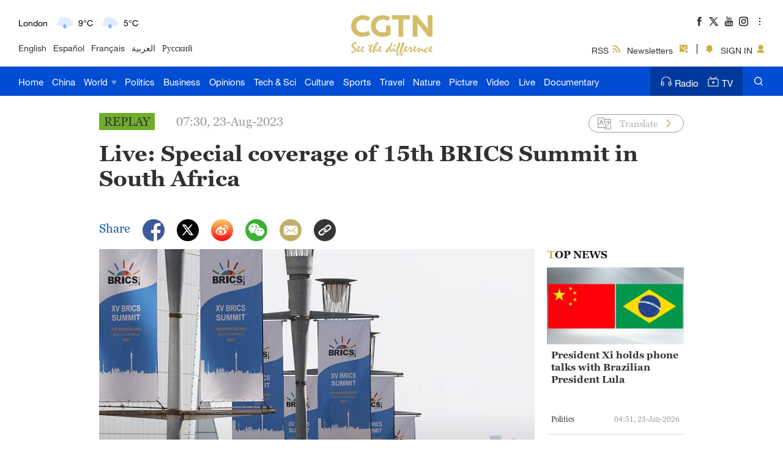

--- FILE ---
content_type: application/x-javascript
request_url: https://ui.cgtn.com/ui/vrplayer/videojs5/video.js
body_size: 167868
content:
/**
 * @license
 * Video.js 5.20.5 <http://videojs.com/>
 * Copyright Brightcove, Inc. <https://www.brightcove.com/>
 * Available under Apache License Version 2.0
 * <https://github.com/videojs/video.js/blob/master/LICENSE>
 *
 * Includes vtt.js <https://github.com/mozilla/vtt.js>
 * Available under Apache License Version 2.0
 * <https://github.com/mozilla/vtt.js/blob/master/LICENSE>
 */

(function(f){if(typeof exports==="object"&&typeof module!=="undefined"){module.exports=f()}else if(typeof define==="function"&&define.amd){define([],f)}else{var g;if(typeof window!=="undefined"){g=window}else if(typeof global!=="undefined"){g=global}else if(typeof self!=="undefined"){g=self}else{g=this}g.videojs = f()}})(function(){var define,module,exports;return (function e(t,n,r){function s(o,u){if(!n[o]){if(!t[o]){var a=typeof require=="function"&&require;if(!u&&a)return a(o,!0);if(i)return i(o,!0);var f=new Error("Cannot find module '"+o+"'");throw f.code="MODULE_NOT_FOUND",f}var l=n[o]={exports:{}};t[o][0].call(l.exports,function(e){var n=t[o][1][e];return s(n?n:e)},l,l.exports,e,t,n,r)}return n[o].exports}var i=typeof require=="function"&&require;for(var o=0;o<r.length;o++)s(r[o]);return s})({1:[function(_dereq_,module,exports){
'use strict';

exports.__esModule = true;

var _button = _dereq_(2);

var _button2 = _interopRequireDefault(_button);

var _component = _dereq_(5);

var _component2 = _interopRequireDefault(_component);

function _interopRequireDefault(obj) { return obj && obj.__esModule ? obj : { 'default': obj }; }

function _classCallCheck(instance, Constructor) { if (!(instance instanceof Constructor)) { throw new TypeError("Cannot call a class as a function"); } }

function _possibleConstructorReturn(self, call) { if (!self) { throw new ReferenceError("this hasn't been initialised - super() hasn't been called"); } return call && (typeof call === "object" || typeof call === "function") ? call : self; }

function _inherits(subClass, superClass) { if (typeof superClass !== "function" && superClass !== null) { throw new TypeError("Super expression must either be null or a function, not " + typeof superClass); } subClass.prototype = Object.create(superClass && superClass.prototype, { constructor: { value: subClass, enumerable: false, writable: true, configurable: true } }); if (superClass) Object.setPrototypeOf ? Object.setPrototypeOf(subClass, superClass) : subClass.__proto__ = superClass; } /**
                                                                                                                                                                                                                                                                                                                                                                                                                                                                                                                * @file big-play-button.js
                                                                                                                                                                                                                                                                                                                                                                                                                                                                                                                */


/**
 * The initial play button that shows before the video has played. The hiding of the
 * `BigPlayButton` get done via CSS and `Player` states.
 *
 * @extends Button
 */
var BigPlayButton = function (_Button) {
  _inherits(BigPlayButton, _Button);

  function BigPlayButton(player, options) {
    _classCallCheck(this, BigPlayButton);

    var _this = _possibleConstructorReturn(this, _Button.call(this, player, options));

    _this.mouseused_ = false;

    _this.on('mousedown', _this.handleMouseDown);
    return _this;
  }

  /**
   * Builds the default DOM `className`.
   *
   * @return {string}
   *         The DOM `className` for this object. Always returns 'vjs-big-play-button'.
   */


  BigPlayButton.prototype.buildCSSClass = function buildCSSClass() {
    return 'vjs-big-play-button';
  };

  /**
   * This gets called when a `BigPlayButton` "clicked". See {@link ClickableComponent}
   * for more detailed information on what a click can be.
   *
   * @param {EventTarget~Event} event
   *        The `keydown`, `tap`, or `click` event that caused this function to be
   *        called.
   *
   * @listens tap
   * @listens click
   */


  BigPlayButton.prototype.handleClick = function handleClick(event) {
    var playPromise = this.player_.play();

    // exit early if clicked via the mouse
    if (this.mouseused_ && event.clientX && event.clientY) {
      return;
    }

    var cb = this.player_.getChild('controlBar');
    var playToggle = cb && cb.getChild('playToggle');

    if (!playToggle) {
      this.player_.focus();
      return;
    }

    var playFocus = function playFocus() {
      return playToggle.focus();
    };

    if (playPromise && playPromise.then) {
      var ignoreRejectedPlayPromise = function ignoreRejectedPlayPromise() {};

      playPromise.then(playFocus, ignoreRejectedPlayPromise);
    } else {
      this.setTimeout(playFocus, 1);
    }
  };

  BigPlayButton.prototype.handleKeyPress = function handleKeyPress(event) {
    this.mouseused_ = false;

    _Button.prototype.handleKeyPress.call(this, event);
  };

  BigPlayButton.prototype.handleMouseDown = function handleMouseDown(event) {
    this.mouseused_ = true;
  };

  return BigPlayButton;
}(_button2['default']);

/**
 * The text that should display over the `BigPlayButton`s controls. Added to for localization.
 *
 * @type {string}
 * @private
 */


BigPlayButton.prototype.controlText_ = 'Play Video';

_component2['default'].registerComponent('BigPlayButton', BigPlayButton);
exports['default'] = BigPlayButton;

},{"2":2,"5":5}],2:[function(_dereq_,module,exports){
'use strict';

exports.__esModule = true;

var _clickableComponent = _dereq_(3);

var _clickableComponent2 = _interopRequireDefault(_clickableComponent);

var _component = _dereq_(5);

var _component2 = _interopRequireDefault(_component);

var _log = _dereq_(86);

var _log2 = _interopRequireDefault(_log);

var _obj = _dereq_(88);

function _interopRequireDefault(obj) { return obj && obj.__esModule ? obj : { 'default': obj }; }

function _classCallCheck(instance, Constructor) { if (!(instance instanceof Constructor)) { throw new TypeError("Cannot call a class as a function"); } }

function _possibleConstructorReturn(self, call) { if (!self) { throw new ReferenceError("this hasn't been initialised - super() hasn't been called"); } return call && (typeof call === "object" || typeof call === "function") ? call : self; }

function _inherits(subClass, superClass) { if (typeof superClass !== "function" && superClass !== null) { throw new TypeError("Super expression must either be null or a function, not " + typeof superClass); } subClass.prototype = Object.create(superClass && superClass.prototype, { constructor: { value: subClass, enumerable: false, writable: true, configurable: true } }); if (superClass) Object.setPrototypeOf ? Object.setPrototypeOf(subClass, superClass) : subClass.__proto__ = superClass; } /**
                                                                                                                                                                                                                                                                                                                                                                                                                                                                                                                * @file button.js
                                                                                                                                                                                                                                                                                                                                                                                                                                                                                                                */


/**
 * Base class for all buttons.
 *
 * @extends ClickableComponent
 */
var Button = function (_ClickableComponent) {
  _inherits(Button, _ClickableComponent);

  function Button() {
    _classCallCheck(this, Button);

    return _possibleConstructorReturn(this, _ClickableComponent.apply(this, arguments));
  }

  /**
   * Create the `Button`s DOM element.
   *
   * @param {string} [tag=button]
   *        Element's node type. e.g. 'button'
   *
   * @param {Object} [props={}]
   *        An object of properties that should be set on the element.
   *
   * @param {Object} [attributes={}]
   *        An object of attributes that should be set on the element.
   *
   * @return {Element}
   *         The element that gets created.
   */
  Button.prototype.createEl = function createEl() {
    var tag = arguments.length > 0 && arguments[0] !== undefined ? arguments[0] : 'button';
    var props = arguments.length > 1 && arguments[1] !== undefined ? arguments[1] : {};
    var attributes = arguments.length > 2 && arguments[2] !== undefined ? arguments[2] : {};

    props = (0, _obj.assign)({
      className: this.buildCSSClass()
    }, props);

    if (tag !== 'button') {
      _log2['default'].warn('Creating a Button with an HTML element of ' + tag + ' is deprecated; use ClickableComponent instead.');

      // Add properties for clickable element which is not a native HTML button
      props = (0, _obj.assign)({
        tabIndex: 0
      }, props);

      // Add ARIA attributes for clickable element which is not a native HTML button
      attributes = (0, _obj.assign)({
        role: 'button'
      }, attributes);
    }

    // Add attributes for button element
    attributes = (0, _obj.assign)({

      // Necessary since the default button type is "submit"
      'type': 'button',

      // let the screen reader user know that the text of the button may change
      'aria-live': 'polite'
    }, attributes);

    var el = _component2['default'].prototype.createEl.call(this, tag, props, attributes);

    this.createControlTextEl(el);

    return el;
  };

  /**
   * Add a child `Component` inside of this `Button`.
   *
   * @param {string|Component} child
   *        The name or instance of a child to add.
   *
   * @param {Object} [options={}]
   *        The key/value store of options that will get passed to children of
   *        the child.
   *
   * @return {Component}
   *         The `Component` that gets added as a child. When using a string the
   *         `Component` will get created by this process.
   *
   * @deprecated since version 5
   */


  Button.prototype.addChild = function addChild(child) {
    var options = arguments.length > 1 && arguments[1] !== undefined ? arguments[1] : {};

    var className = this.constructor.name;

    _log2['default'].warn('Adding an actionable (user controllable) child to a Button (' + className + ') is not supported; use a ClickableComponent instead.');

    // Avoid the error message generated by ClickableComponent's addChild method
    return _component2['default'].prototype.addChild.call(this, child, options);
  };

  /**
   * Enable the `Button` element so that it can be activated or clicked. Use this with
   * {@link Button#disable}.
   */


  Button.prototype.enable = function enable() {
    _ClickableComponent.prototype.enable.call(this);
    this.el_.removeAttribute('disabled');
  };

  /**
   * Enable the `Button` element so that it cannot be activated or clicked. Use this with
   * {@link Button#enable}.
   */


  Button.prototype.disable = function disable() {
    _ClickableComponent.prototype.disable.call(this);
    this.el_.setAttribute('disabled', 'disabled');
  };

  /**
   * This gets called when a `Button` has focus and `keydown` is triggered via a key
   * press.
   *
   * @param {EventTarget~Event} event
   *        The event that caused this function to get called.
   *
   * @listens keydown
   */


  Button.prototype.handleKeyPress = function handleKeyPress(event) {

    // Ignore Space (32) or Enter (13) key operation, which is handled by the browser for a button.
    if (event.which === 32 || event.which === 13) {
      return;
    }

    // Pass keypress handling up for unsupported keys
    _ClickableComponent.prototype.handleKeyPress.call(this, event);
  };

  return Button;
}(_clickableComponent2['default']);

_component2['default'].registerComponent('Button', Button);
exports['default'] = Button;

},{"3":3,"5":5,"86":86,"88":88}],3:[function(_dereq_,module,exports){
'use strict';

exports.__esModule = true;

var _component = _dereq_(5);

var _component2 = _interopRequireDefault(_component);

var _dom = _dereq_(81);

var Dom = _interopRequireWildcard(_dom);

var _events = _dereq_(82);

var Events = _interopRequireWildcard(_events);

var _fn = _dereq_(83);

var Fn = _interopRequireWildcard(_fn);

var _log = _dereq_(86);

var _log2 = _interopRequireDefault(_log);

var _document = _dereq_(94);

var _document2 = _interopRequireDefault(_document);

var _obj = _dereq_(88);

function _interopRequireWildcard(obj) { if (obj && obj.__esModule) { return obj; } else { var newObj = {}; if (obj != null) { for (var key in obj) { if (Object.prototype.hasOwnProperty.call(obj, key)) newObj[key] = obj[key]; } } newObj['default'] = obj; return newObj; } }

function _interopRequireDefault(obj) { return obj && obj.__esModule ? obj : { 'default': obj }; }

function _classCallCheck(instance, Constructor) { if (!(instance instanceof Constructor)) { throw new TypeError("Cannot call a class as a function"); } }

function _possibleConstructorReturn(self, call) { if (!self) { throw new ReferenceError("this hasn't been initialised - super() hasn't been called"); } return call && (typeof call === "object" || typeof call === "function") ? call : self; }

function _inherits(subClass, superClass) { if (typeof superClass !== "function" && superClass !== null) { throw new TypeError("Super expression must either be null or a function, not " + typeof superClass); } subClass.prototype = Object.create(superClass && superClass.prototype, { constructor: { value: subClass, enumerable: false, writable: true, configurable: true } }); if (superClass) Object.setPrototypeOf ? Object.setPrototypeOf(subClass, superClass) : subClass.__proto__ = superClass; } /**
                                                                                                                                                                                                                                                                                                                                                                                                                                                                                                                * @file button.js
                                                                                                                                                                                                                                                                                                                                                                                                                                                                                                                */


/**
 * Clickable Component which is clickable or keyboard actionable,
 * but is not a native HTML button.
 *
 * @extends Component
 */
var ClickableComponent = function (_Component) {
  _inherits(ClickableComponent, _Component);

  /**
   * Creates an instance of this class.
   *
   * @param  {Player} player
   *         The `Player` that this class should be attached to.
   *
   * @param  {Object} [options]
   *         The key/value store of player options.
   */
  function ClickableComponent(player, options) {
    _classCallCheck(this, ClickableComponent);

    var _this = _possibleConstructorReturn(this, _Component.call(this, player, options));

    _this.emitTapEvents();

    _this.enable();
    return _this;
  }

  /**
   * Create the `Component`s DOM element.
   *
   * @param {string} [tag=div]
   *        The element's node type.
   *
   * @param {Object} [props={}]
   *        An object of properties that should be set on the element.
   *
   * @param {Object} [attributes={}]
   *        An object of attributes that should be set on the element.
   *
   * @return {Element}
   *         The element that gets created.
   */


  ClickableComponent.prototype.createEl = function createEl() {
    var tag = arguments.length > 0 && arguments[0] !== undefined ? arguments[0] : 'div';
    var props = arguments.length > 1 && arguments[1] !== undefined ? arguments[1] : {};
    var attributes = arguments.length > 2 && arguments[2] !== undefined ? arguments[2] : {};

    props = (0, _obj.assign)({
      className: this.buildCSSClass(),
      tabIndex: 0
    }, props);

    if (tag === 'button') {
      _log2['default'].error('Creating a ClickableComponent with an HTML element of ' + tag + ' is not supported; use a Button instead.');
    }

    // Add ARIA attributes for clickable element which is not a native HTML button
    attributes = (0, _obj.assign)({
      'role': 'button',

      // let the screen reader user know that the text of the element may change
      'aria-live': 'polite'
    }, attributes);

    this.tabIndex_ = props.tabIndex;

    var el = _Component.prototype.createEl.call(this, tag, props, attributes);

    this.createControlTextEl(el);

    return el;
  };

  /**
   * Create a control text element on this `Component`
   *
   * @param {Element} [el]
   *        Parent element for the control text.
   *
   * @return {Element}
   *         The control text element that gets created.
   */


  ClickableComponent.prototype.createControlTextEl = function createControlTextEl(el) {
    this.controlTextEl_ = Dom.createEl('span', {
      className: 'vjs-control-text'
    });

    if (el) {
      el.appendChild(this.controlTextEl_);
    }

    this.controlText(this.controlText_, el);

    return this.controlTextEl_;
  };

  /**
   * Get or set the localize text to use for the controls on the `Component`.
   *
   * @param {string} [text]
   *        Control text for element.
   *
   * @param {Element} [el=this.el()]
   *        Element to set the title on.
   *
   * @return {string|ClickableComponent}
   *         - The control text when getting
   *         - Returns itself when setting; method can be chained.
   */


  ClickableComponent.prototype.controlText = function controlText(text) {
    var el = arguments.length > 1 && arguments[1] !== undefined ? arguments[1] : this.el();

    if (text === undefined) {
      return this.controlText_ || 'Need Text';
    }

    var localizedText = this.localize(text);

    this.controlText_ = text;
    this.controlTextEl_.innerHTML = localizedText;

    if (!this.nonIconControl) {
      // Set title attribute if only an icon is shown
      el.setAttribute('title', localizedText);
    }

    return this;
  };

  /**
   * Builds the default DOM `className`.
   *
   * @return {string}
   *         The DOM `className` for this object.
   */


  ClickableComponent.prototype.buildCSSClass = function buildCSSClass() {
    return 'vjs-control vjs-button ' + _Component.prototype.buildCSSClass.call(this);
  };

  /**
   * Enable this `Component`s element.
   *
   * @return {ClickableComponent}
   *         Returns itself; method can be chained.
   */


  ClickableComponent.prototype.enable = function enable() {
    this.removeClass('vjs-disabled');
    this.el_.setAttribute('aria-disabled', 'false');
    if (typeof this.tabIndex_ !== 'undefined') {
      this.el_.setAttribute('tabIndex', this.tabIndex_);
    }
    this.off(['tap', 'click'], this.handleClick);
    this.off('focus', this.handleFocus);
    this.off('blur', this.handleBlur);
    this.on(['tap', 'click'], this.handleClick);
    this.on('focus', this.handleFocus);
    this.on('blur', this.handleBlur);
    return this;
  };

  /**
   * Disable this `Component`s element.
   *
   * @return {ClickableComponent}
   *         Returns itself; method can be chained.
   */


  ClickableComponent.prototype.disable = function disable() {
    this.addClass('vjs-disabled');
    this.el_.setAttribute('aria-disabled', 'true');
    if (typeof this.tabIndex_ !== 'undefined') {
      this.el_.removeAttribute('tabIndex');
    }
    this.off(['tap', 'click'], this.handleClick);
    this.off('focus', this.handleFocus);
    this.off('blur', this.handleBlur);
    return this;
  };

  /**
   * This gets called when a `ClickableComponent` gets:
   * - Clicked (via the `click` event, listening starts in the constructor)
   * - Tapped (via the `tap` event, listening starts in the constructor)
   * - The following things happen in order:
   *   1. {@link ClickableComponent#handleFocus} is called via a `focus` event on the
   *      `ClickableComponent`.
   *   2. {@link ClickableComponent#handleFocus} adds a listener for `keydown` on using
   *      {@link ClickableComponent#handleKeyPress}.
   *   3. `ClickableComponent` has not had a `blur` event (`blur` means that focus was lost). The user presses
   *      the space or enter key.
   *   4. {@link ClickableComponent#handleKeyPress} calls this function with the `keydown`
   *      event as a parameter.
   *
   * @param {EventTarget~Event} event
   *        The `keydown`, `tap`, or `click` event that caused this function to be
   *        called.
   *
   * @listens tap
   * @listens click
   * @abstract
   */


  ClickableComponent.prototype.handleClick = function handleClick(event) {};

  /**
   * This gets called when a `ClickableComponent` gains focus via a `focus` event.
   * Turns on listening for `keydown` events. When they happen it
   * calls `this.handleKeyPress`.
   *
   * @param {EventTarget~Event} event
   *        The `focus` event that caused this function to be called.
   *
   * @listens focus
   */


  ClickableComponent.prototype.handleFocus = function handleFocus(event) {
    Events.on(_document2['default'], 'keydown', Fn.bind(this, this.handleKeyPress));
  };

  /**
   * Called when this ClickableComponent has focus and a key gets pressed down. By
   * default it will call `this.handleClick` when the key is space or enter.
   *
   * @param {EventTarget~Event} event
   *        The `keydown` event that caused this function to be called.
   *
   * @listens keydown
   */


  ClickableComponent.prototype.handleKeyPress = function handleKeyPress(event) {

    // Support Space (32) or Enter (13) key operation to fire a click event
    if (event.which === 32 || event.which === 13) {
      event.preventDefault();
      this.handleClick(event);
    } else if (_Component.prototype.handleKeyPress) {

      // Pass keypress handling up for unsupported keys
      _Component.prototype.handleKeyPress.call(this, event);
    }
  };

  /**
   * Called when a `ClickableComponent` loses focus. Turns off the listener for
   * `keydown` events. Which Stops `this.handleKeyPress` from getting called.
   *
   * @param {EventTarget~Event} event
   *        The `blur` event that caused this function to be called.
   *
   * @listens blur
   */


  ClickableComponent.prototype.handleBlur = function handleBlur(event) {
    Events.off(_document2['default'], 'keydown', Fn.bind(this, this.handleKeyPress));
  };

  return ClickableComponent;
}(_component2['default']);

_component2['default'].registerComponent('ClickableComponent', ClickableComponent);
exports['default'] = ClickableComponent;

},{"5":5,"81":81,"82":82,"83":83,"86":86,"88":88,"94":94}],4:[function(_dereq_,module,exports){
'use strict';

exports.__esModule = true;

var _button = _dereq_(2);

var _button2 = _interopRequireDefault(_button);

var _component = _dereq_(5);

var _component2 = _interopRequireDefault(_component);

function _interopRequireDefault(obj) { return obj && obj.__esModule ? obj : { 'default': obj }; }

function _classCallCheck(instance, Constructor) { if (!(instance instanceof Constructor)) { throw new TypeError("Cannot call a class as a function"); } }

function _possibleConstructorReturn(self, call) { if (!self) { throw new ReferenceError("this hasn't been initialised - super() hasn't been called"); } return call && (typeof call === "object" || typeof call === "function") ? call : self; }

function _inherits(subClass, superClass) { if (typeof superClass !== "function" && superClass !== null) { throw new TypeError("Super expression must either be null or a function, not " + typeof superClass); } subClass.prototype = Object.create(superClass && superClass.prototype, { constructor: { value: subClass, enumerable: false, writable: true, configurable: true } }); if (superClass) Object.setPrototypeOf ? Object.setPrototypeOf(subClass, superClass) : subClass.__proto__ = superClass; } /**
                                                                                                                                                                                                                                                                                                                                                                                                                                                                                                                * @file close-button.js
                                                                                                                                                                                                                                                                                                                                                                                                                                                                                                                */


/**
 * The `CloseButton` is a `{@link Button}` that fires a `close` event when
 * it gets clicked.
 *
 * @extends Button
 */
var CloseButton = function (_Button) {
  _inherits(CloseButton, _Button);

  /**
   * Creates an instance of the this class.
   *
   * @param  {Player} player
   *         The `Player` that this class should be attached to.
   *
   * @param  {Object} [options]
   *         The key/value store of player options.
   */
  function CloseButton(player, options) {
    _classCallCheck(this, CloseButton);

    var _this = _possibleConstructorReturn(this, _Button.call(this, player, options));

    _this.controlText(options && options.controlText || _this.localize('Close'));
    return _this;
  }

  /**
   * Builds the default DOM `className`.
   *
   * @return {string}
   *         The DOM `className` for this object.
   */


  CloseButton.prototype.buildCSSClass = function buildCSSClass() {
    return 'vjs-close-button ' + _Button.prototype.buildCSSClass.call(this);
  };

  /**
   * This gets called when a `CloseButton` gets clicked. See
   * {@link ClickableComponent#handleClick} for more information on when this will be
   * triggered
   *
   * @param {EventTarget~Event} event
   *        The `keydown`, `tap`, or `click` event that caused this function to be
   *        called.
   *
   * @listens tap
   * @listens click
   * @fires CloseButton#close
   */


  CloseButton.prototype.handleClick = function handleClick(event) {

    /**
     * Triggered when the a `CloseButton` is clicked.
     *
     * @event CloseButton#close
     * @type {EventTarget~Event}
     *
     * @property {boolean} [bubbles=false]
     *           set to false so that the close event does not
     *           bubble up to parents if there is no listener
     */
    this.trigger({ type: 'close', bubbles: false });
  };

  return CloseButton;
}(_button2['default']);

_component2['default'].registerComponent('CloseButton', CloseButton);
exports['default'] = CloseButton;

},{"2":2,"5":5}],5:[function(_dereq_,module,exports){
'use strict';

exports.__esModule = true;

var _window = _dereq_(95);

var _window2 = _interopRequireDefault(_window);

var _dom = _dereq_(81);

var Dom = _interopRequireWildcard(_dom);

var _fn = _dereq_(83);

var Fn = _interopRequireWildcard(_fn);

var _guid = _dereq_(85);

var Guid = _interopRequireWildcard(_guid);

var _events = _dereq_(82);

var Events = _interopRequireWildcard(_events);

var _log = _dereq_(86);

var _log2 = _interopRequireDefault(_log);

var _toTitleCase = _dereq_(91);

var _toTitleCase2 = _interopRequireDefault(_toTitleCase);

var _mergeOptions = _dereq_(87);

var _mergeOptions2 = _interopRequireDefault(_mergeOptions);

function _interopRequireWildcard(obj) { if (obj && obj.__esModule) { return obj; } else { var newObj = {}; if (obj != null) { for (var key in obj) { if (Object.prototype.hasOwnProperty.call(obj, key)) newObj[key] = obj[key]; } } newObj['default'] = obj; return newObj; } }

function _interopRequireDefault(obj) { return obj && obj.__esModule ? obj : { 'default': obj }; }

function _classCallCheck(instance, Constructor) { if (!(instance instanceof Constructor)) { throw new TypeError("Cannot call a class as a function"); } } /**
                                                                                                                                                           * Player Component - Base class for all UI objects
                                                                                                                                                           *
                                                                                                                                                           * @file component.js
                                                                                                                                                           */


/**
 * Base class for all UI Components.
 * Components are UI objects which represent both a javascript object and an element
 * in the DOM. They can be children of other components, and can have
 * children themselves.
 *
 * Components can also use methods from {@link EventTarget}
 */
var Component = function () {

  /**
   * A callback that is called when a component is ready. Does not have any
   * paramters and any callback value will be ignored.
   *
   * @callback Component~ReadyCallback
   * @this Component
   */

  /**
   * Creates an instance of this class.
   *
   * @param {Player} player
   *        The `Player` that this class should be attached to.
   *
   * @param {Object} [options]
   *        The key/value store of player options.
   #
   * @param {Object[]} [options.children]
   *        An array of children objects to intialize this component with. Children objects have
   *        a name property that will be used if more than one component of the same type needs to be
   *        added.
   *
   * @param {Component~ReadyCallback} [ready]
   *        Function that gets called when the `Component` is ready.
   */
  function Component(player, options, ready) {
    _classCallCheck(this, Component);

    // The component might be the player itself and we can't pass `this` to super
    if (!player && this.play) {
      this.player_ = player = this; // eslint-disable-line
    } else {
      this.player_ = player;
    }

    // Make a copy of prototype.options_ to protect against overriding defaults
    this.options_ = (0, _mergeOptions2['default'])({}, this.options_);

    // Updated options with supplied options
    options = this.options_ = (0, _mergeOptions2['default'])(this.options_, options);

    // Get ID from options or options element if one is supplied
    this.id_ = options.id || options.el && options.el.id;

    // If there was no ID from the options, generate one
    if (!this.id_) {
      // Don't require the player ID function in the case of mock players
      var id = player && player.id && player.id() || 'no_player';

      this.id_ = id + '_component_' + Guid.newGUID();
    }

    this.name_ = options.name || null;

    // Create element if one wasn't provided in options
    if (options.el) {
      this.el_ = options.el;
    } else if (options.createEl !== false) {
      this.el_ = this.createEl();
    }

    this.children_ = [];
    this.childIndex_ = {};
    this.childNameIndex_ = {};

    // Add any child components in options
    if (options.initChildren !== false) {
      this.initChildren();
    }

    this.ready(ready);
    // Don't want to trigger ready here or it will before init is actually
    // finished for all children that run this constructor

    if (options.reportTouchActivity !== false) {
      this.enableTouchActivity();
    }
  }

  /**
   * Dispose of the `Component` and all child components.
   *
   * @fires Component#dispose
   */


  Component.prototype.dispose = function dispose() {

    /**
     * Triggered when a `Component` is disposed.
     *
     * @event Component#dispose
     * @type {EventTarget~Event}
     *
     * @property {boolean} [bubbles=false]
     *           set to false so that the close event does not
     *           bubble up
     */
    this.trigger({ type: 'dispose', bubbles: false });

    // Dispose all children.
    if (this.children_) {
      for (var i = this.children_.length - 1; i >= 0; i--) {
        if (this.children_[i].dispose) {
          this.children_[i].dispose();
        }
      }
    }

    // Delete child references
    this.children_ = null;
    this.childIndex_ = null;
    this.childNameIndex_ = null;

    // Remove all event listeners.
    this.off();

    // Remove element from DOM
    if (this.el_.parentNode) {
      this.el_.parentNode.removeChild(this.el_);
    }

    Dom.removeElData(this.el_);
    this.el_ = null;
  };

  /**
   * Return the {@link Player} that the `Component` has attached to.
   *
   * @return {Player}
   *         The player that this `Component` has attached to.
   */


  Component.prototype.player = function player() {
    return this.player_;
  };

  /**
   * Deep merge of options objects with new options.
   * > Note: When both `obj` and `options` contain properties whose values are objects.
   *         The two properties get merged using {@link module:mergeOptions}
   *
   * @param {Object} obj
   *        The object that contains new options.
   *
   * @return {Object}
   *         A new object of `this.options_` and `obj` merged together.
   *
   * @deprecated since version 5
   */


  Component.prototype.options = function options(obj) {
    _log2['default'].warn('this.options() has been deprecated and will be moved to the constructor in 6.0');

    if (!obj) {
      return this.options_;
    }

    this.options_ = (0, _mergeOptions2['default'])(this.options_, obj);
    return this.options_;
  };

  /**
   * Get the `Component`s DOM element
   *
   * @return {Element}
   *         The DOM element for this `Component`.
   */


  Component.prototype.el = function el() {
    return this.el_;
  };

  /**
   * Create the `Component`s DOM element.
   *
   * @param {string} [tagName]
   *        Element's DOM node type. e.g. 'div'
   *
   * @param {Object} [properties]
   *        An object of properties that should be set.
   *
   * @param {Object} [attributes]
   *        An object of attributes that should be set.
   *
   * @return {Element}
   *         The element that gets created.
   */


  Component.prototype.createEl = function createEl(tagName, properties, attributes) {
    return Dom.createEl(tagName, properties, attributes);
  };

  /**
   * Localize a string given the string in english.
   *
   * @param {string} string
   *        The string to localize.
   *
   * @return {string}
   *         The localized string or if no localization exists the english string.
   */


  Component.prototype.localize = function localize(string) {
    var code = this.player_.language && this.player_.language();
    var languages = this.player_.languages && this.player_.languages();

    if (!code || !languages) {
      return string;
    }

    var language = languages[code];

    if (language && language[string]) {
      return language[string];
    }

    var primaryCode = code.split('-')[0];
    var primaryLang = languages[primaryCode];

    if (primaryLang && primaryLang[string]) {
      return primaryLang[string];
    }

    return string;
  };

  /**
   * Return the `Component`s DOM element. This is where children get inserted.
   * This will usually be the the same as the element returned in {@link Component#el}.
   *
   * @return {Element}
   *         The content element for this `Component`.
   */


  Component.prototype.contentEl = function contentEl() {
    return this.contentEl_ || this.el_;
  };

  /**
   * Get this `Component`s ID
   *
   * @return {string}
   *         The id of this `Component`
   */


  Component.prototype.id = function id() {
    return this.id_;
  };

  /**
   * Get the `Component`s name. The name gets used to reference the `Component`
   * and is set during registration.
   *
   * @return {string}
   *         The name of this `Component`.
   */


  Component.prototype.name = function name() {
    return this.name_;
  };

  /**
   * Get an array of all child components
   *
   * @return {Array}
   *         The children
   */


  Component.prototype.children = function children() {
    return this.children_;
  };

  /**
   * Returns the child `Component` with the given `id`.
   *
   * @param {string} id
   *        The id of the child `Component` to get.
   *
   * @return {Component|undefined}
   *         The child `Component` with the given `id` or undefined.
   */


  Component.prototype.getChildById = function getChildById(id) {
    return this.childIndex_[id];
  };

  /**
   * Returns the child `Component` with the given `name`.
   *
   * @param {string} name
   *        The name of the child `Component` to get.
   *
   * @return {Component|undefined}
   *         The child `Component` with the given `name` or undefined.
   */


  Component.prototype.getChild = function getChild(name) {
    if (!name) {
      return;
    }

    name = (0, _toTitleCase2['default'])(name);

    return this.childNameIndex_[name];
  };

  /**
   * Add a child `Component` inside the current `Component`.
   *
   *
   * @param {string|Component} child
   *        The name or instance of a child to add.
   *
   * @param {Object} [options={}]
   *        The key/value store of options that will get passed to children of
   *        the child.
   *
   * @param {number} [index=this.children_.length]
   *        The index to attempt to add a child into.
   *
   * @return {Component}
   *         The `Component` that gets added as a child. When using a string the
   *         `Component` will get created by this process.
   */


  Component.prototype.addChild = function addChild(child) {
    var options = arguments.length > 1 && arguments[1] !== undefined ? arguments[1] : {};
    var index = arguments.length > 2 && arguments[2] !== undefined ? arguments[2] : this.children_.length;

    var component = void 0;
    var componentName = void 0;

    // If child is a string, create component with options
    if (typeof child === 'string') {
      componentName = (0, _toTitleCase2['default'])(child);

      // Options can also be specified as a boolean,
      // so convert to an empty object if false.
      if (!options) {
        options = {};
      }

      // Same as above, but true is deprecated so show a warning.
      if (options === true) {
        _log2['default'].warn('Initializing a child component with `true` is deprecated.' + 'Children should be defined in an array when possible, ' + 'but if necessary use an object instead of `true`.');
        options = {};
      }

      var componentClassName = options.componentClass || componentName;

      // Set name through options
      options.name = componentName;

      // Create a new object & element for this controls set
      // If there's no .player_, this is a player
      var ComponentClass = Component.getComponent(componentClassName);

      if (!ComponentClass) {
        throw new Error('Component ' + componentClassName + ' does not exist');
      }

      // data stored directly on the videojs object may be
      // misidentified as a component to retain
      // backwards-compatibility with 4.x. check to make sure the
      // component class can be instantiated.
      if (typeof ComponentClass !== 'function') {
        return null;
      }

      component = new ComponentClass(this.player_ || this, options);

      // child is a component instance
    } else {
      component = child;
    }

    this.children_.splice(index, 0, component);

    if (typeof component.id === 'function') {
      this.childIndex_[component.id()] = component;
    }

    // If a name wasn't used to create the component, check if we can use the
    // name function of the component
    componentName = componentName || component.name && (0, _toTitleCase2['default'])(component.name());

    if (componentName) {
      this.childNameIndex_[componentName] = component;
    }

    // Add the UI object's element to the container div (box)
    // Having an element is not required
    if (typeof component.el === 'function' && component.el()) {
      var childNodes = this.contentEl().children;
      var refNode = childNodes[index] || null;

      this.contentEl().insertBefore(component.el(), refNode);
    }

    // Return so it can stored on parent object if desired.
    return component;
  };

  /**
   * Remove a child `Component` from this `Component`s list of children. Also removes
   * the child `Component`s element from this `Component`s element.
   *
   * @param {Component} component
   *        The child `Component` to remove.
   */


  Component.prototype.removeChild = function removeChild(component) {
    if (typeof component === 'string') {
      component = this.getChild(component);
    }

    if (!component || !this.children_) {
      return;
    }

    var childFound = false;

    for (var i = this.children_.length - 1; i >= 0; i--) {
      if (this.children_[i] === component) {
        childFound = true;
        this.children_.splice(i, 1);
        break;
      }
    }

    if (!childFound) {
      return;
    }

    this.childIndex_[component.id()] = null;
    this.childNameIndex_[component.name()] = null;

    var compEl = component.el();

    if (compEl && compEl.parentNode === this.contentEl()) {
      this.contentEl().removeChild(component.el());
    }
  };

  /**
   * Add and initialize default child `Component`s based upon options.
   */


  Component.prototype.initChildren = function initChildren() {
    var _this = this;

    var children = this.options_.children;

    if (children) {
      // `this` is `parent`
      var parentOptions = this.options_;

      var handleAdd = function handleAdd(child) {
        var name = child.name;
        var opts = child.opts;

        // Allow options for children to be set at the parent options
        // e.g. videojs(id, { controlBar: false });
        // instead of videojs(id, { children: { controlBar: false });
        if (parentOptions[name] !== undefined) {
          opts = parentOptions[name];
        }

        // Allow for disabling default components
        // e.g. options['children']['posterImage'] = false
        if (opts === false) {
          return;
        }

        // Allow options to be passed as a simple boolean if no configuration
        // is necessary.
        if (opts === true) {
          opts = {};
        }

        // We also want to pass the original player options
        // to each component as well so they don't need to
        // reach back into the player for options later.
        opts.playerOptions = _this.options_.playerOptions;

        // Create and add the child component.
        // Add a direct reference to the child by name on the parent instance.
        // If two of the same component are used, different names should be supplied
        // for each
        var newChild = _this.addChild(name, opts);

        if (newChild) {
          _this[name] = newChild;
        }
      };

      // Allow for an array of children details to passed in the options
      var workingChildren = void 0;
      var Tech = Component.getComponent('Tech');

      if (Array.isArray(children)) {
        workingChildren = children;
      } else {
        workingChildren = Object.keys(children);
      }

      workingChildren
      // children that are in this.options_ but also in workingChildren  would
      // give us extra children we do not want. So, we want to filter them out.
      .concat(Object.keys(this.options_).filter(function (child) {
        return !workingChildren.some(function (wchild) {
          if (typeof wchild === 'string') {
            return child === wchild;
          }
          return child === wchild.name;
        });
      })).map(function (child) {
        var name = void 0;
        var opts = void 0;

        if (typeof child === 'string') {
          name = child;
          opts = children[name] || _this.options_[name] || {};
        } else {
          name = child.name;
          opts = child;
        }

        return { name: name, opts: opts };
      }).filter(function (child) {
        // we have to make sure that child.name isn't in the techOrder since
        // techs are registerd as Components but can't aren't compatible
        // See https://github.com/videojs/video.js/issues/2772
        var c = Component.getComponent(child.opts.componentClass || (0, _toTitleCase2['default'])(child.name));

        return c && !Tech.isTech(c);
      }).forEach(handleAdd);
    }
  };

  /**
   * Builds the default DOM class name. Should be overriden by sub-components.
   *
   * @return {string}
   *         The DOM class name for this object.
   *
   * @abstract
   */


  Component.prototype.buildCSSClass = function buildCSSClass() {
    // Child classes can include a function that does:
    // return 'CLASS NAME' + this._super();
    return '';
  };

  /**
   * Add an `event listener` to this `Component`s element.
   *
   * The benefit of using this over the following:
   * - `VjsEvents.on(otherElement, 'eventName', myFunc)`
   * - `otherComponent.on('eventName', myFunc)`
   *
   * 1. Is that the listeners will get cleaned up when either component gets disposed.
   * 1. It will also bind `myComponent` as the context of `myFunc`.
   * > NOTE: If you remove the element from the DOM that has used `on` you need to
   *         clean up references using: `myComponent.trigger(el, 'dispose')`
   *         This will also allow the browser to garbage collect it. In special
   *         cases such as with `window` and `document`, which are both permanent,
   *         this is not necessary.
   *
   * @param {string|Component|string[]} [first]
   *        The event name, and array of event names, or another `Component`.
   *
   * @param {EventTarget~EventListener|string|string[]} [second]
   *        The listener function, an event name, or an Array of events names.
   *
   * @param {EventTarget~EventListener} [third]
   *        The event handler if `first` is a `Component` and `second` is an event name
   *        or an Array of event names.
   *
   * @return {Component}
   *         Returns itself; method can be chained.
   *
   * @listens Component#dispose
   */


  Component.prototype.on = function on(first, second, third) {
    var _this2 = this;

    if (typeof first === 'string' || Array.isArray(first)) {
      Events.on(this.el_, first, Fn.bind(this, second));

      // Targeting another component or element
    } else {
      var target = first;
      var type = second;
      var fn = Fn.bind(this, third);

      // When this component is disposed, remove the listener from the other component
      var removeOnDispose = function removeOnDispose() {
        return _this2.off(target, type, fn);
      };

      // Use the same function ID so we can remove it later it using the ID
      // of the original listener
      removeOnDispose.guid = fn.guid;
      this.on('dispose', removeOnDispose);

      // If the other component is disposed first we need to clean the reference
      // to the other component in this component's removeOnDispose listener
      // Otherwise we create a memory leak.
      var cleanRemover = function cleanRemover() {
        return _this2.off('dispose', removeOnDispose);
      };

      // Add the same function ID so we can easily remove it later
      cleanRemover.guid = fn.guid;

      // Check if this is a DOM node
      if (first.nodeName) {
        // Add the listener to the other element
        Events.on(target, type, fn);
        Events.on(target, 'dispose', cleanRemover);

        // Should be a component
        // Not using `instanceof Component` because it makes mock players difficult
      } else if (typeof first.on === 'function') {
        // Add the listener to the other component
        target.on(type, fn);
        target.on('dispose', cleanRemover);
      }
    }

    return this;
  };

  /**
   * Remove an event listener from this `Component`s element. If the second argument is
   * exluded all listeners for the type passed in as the first argument will be removed.
   *
   * @param {string|Component|string[]} [first]
   *        The event name, and array of event names, or another `Component`.
   *
   * @param {EventTarget~EventListener|string|string[]} [second]
   *        The listener function, an event name, or an Array of events names.
   *
   * @param {EventTarget~EventListener} [third]
   *        The event handler if `first` is a `Component` and `second` is an event name
   *        or an Array of event names.
   *
   * @return {Component}
   *         Returns itself; method can be chained.
   */


  Component.prototype.off = function off(first, second, third) {
    if (!first || typeof first === 'string' || Array.isArray(first)) {
      Events.off(this.el_, first, second);
    } else {
      var target = first;
      var type = second;
      // Ensure there's at least a guid, even if the function hasn't been used
      var fn = Fn.bind(this, third);

      // Remove the dispose listener on this component,
      // which was given the same guid as the event listener
      this.off('dispose', fn);

      if (first.nodeName) {
        // Remove the listener
        Events.off(target, type, fn);
        // Remove the listener for cleaning the dispose listener
        Events.off(target, 'dispose', fn);
      } else {
        target.off(type, fn);
        target.off('dispose', fn);
      }
    }

    return this;
  };

  /**
   * Add an event listener that gets triggered only once and then gets removed.
   *
   * @param {string|Component|string[]} [first]
   *        The event name, and array of event names, or another `Component`.
   *
   * @param {EventTarget~EventListener|string|string[]} [second]
   *        The listener function, an event name, or an Array of events names.
   *
   * @param {EventTarget~EventListener} [third]
   *        The event handler if `first` is a `Component` and `second` is an event name
   *        or an Array of event names.
   *
   * @return {Component}
   *         Returns itself; method can be chained.
   */


  Component.prototype.one = function one(first, second, third) {
    var _this3 = this,
        _arguments = arguments;

    if (typeof first === 'string' || Array.isArray(first)) {
      Events.one(this.el_, first, Fn.bind(this, second));
    } else {
      var target = first;
      var type = second;
      var fn = Fn.bind(this, third);

      var newFunc = function newFunc() {
        _this3.off(target, type, newFunc);
        fn.apply(null, _arguments);
      };

      // Keep the same function ID so we can remove it later
      newFunc.guid = fn.guid;

      this.on(target, type, newFunc);
    }

    return this;
  };

  /**
   * Trigger an event on an element.
   *
   * @param {EventTarget~Event|Object|string} event
   *        The event name, and Event, or an event-like object with a type attribute
   *        set to the event name.
   *
   * @param {Object} [hash]
   *        Data hash to pass along with the event
   *
   * @return {Component}
   *         Returns itself; method can be chained.
   */


  Component.prototype.trigger = function trigger(event, hash) {
    Events.trigger(this.el_, event, hash);
    return this;
  };

  /**
   * Bind a listener to the component's ready state. If the ready event has already
   * happened it will trigger the function immediately.
   *
   * @param  {Component~ReadyCallback} fn
   *         A function to call when ready is triggered.
   *
   * @param  {boolean} [sync=false]
   *         Execute the listener synchronously if `Component` is ready.
   *
   * @return {Component}
   *         Returns itself; method can be chained.
   */


  Component.prototype.ready = function ready(fn) {
    var sync = arguments.length > 1 && arguments[1] !== undefined ? arguments[1] : false;

    if (fn) {
      if (this.isReady_) {
        if (sync) {
          fn.call(this);
        } else {
          // Call the function asynchronously by default for consistency
          this.setTimeout(fn, 1);
        }
      } else {
        this.readyQueue_ = this.readyQueue_ || [];
        this.readyQueue_.push(fn);
      }
    }
    return this;
  };

  /**
   * Trigger all the ready listeners for this `Component`.
   *
   * @fires Component#ready
   */


  Component.prototype.triggerReady = function triggerReady() {
    this.isReady_ = true;

    // Ensure ready is triggerd asynchronously
    this.setTimeout(function () {
      var readyQueue = this.readyQueue_;

      // Reset Ready Queue
      this.readyQueue_ = [];

      if (readyQueue && readyQueue.length > 0) {
        readyQueue.forEach(function (fn) {
          fn.call(this);
        }, this);
      }

      // Allow for using event listeners also
      /**
       * Triggered when a `Component` is ready.
       *
       * @event Component#ready
       * @type {EventTarget~Event}
       */
      this.trigger('ready');
    }, 1);
  };

  /**
   * Find a single DOM element matching a `selector`. This can be within the `Component`s
   * `contentEl()` or another custom context.
   *
   * @param {string} selector
   *        A valid CSS selector, which will be passed to `querySelector`.
   *
   * @param {Element|string} [context=this.contentEl()]
   *        A DOM element within which to query. Can also be a selector string in
   *        which case the first matching element will get used as context. If
   *        missing `this.contentEl()` gets used. If  `this.contentEl()` returns
   *        nothing it falls back to `document`.
   *
   * @return {Element|null}
   *         the dom element that was found, or null
   *
   * @see [Information on CSS Selectors](https://developer.mozilla.org/en-US/docs/Web/Guide/CSS/Getting_Started/Selectors)
   */


  Component.prototype.$ = function $(selector, context) {
    return Dom.$(selector, context || this.contentEl());
  };

  /**
   * Finds all DOM element matching a `selector`. This can be within the `Component`s
   * `contentEl()` or another custom context.
   *
   * @param {string} selector
   *        A valid CSS selector, which will be passed to `querySelectorAll`.
   *
   * @param {Element|string} [context=this.contentEl()]
   *        A DOM element within which to query. Can also be a selector string in
   *        which case the first matching element will get used as context. If
   *        missing `this.contentEl()` gets used. If  `this.contentEl()` returns
   *        nothing it falls back to `document`.
   *
   * @return {NodeList}
   *         a list of dom elements that were found
   *
   * @see [Information on CSS Selectors](https://developer.mozilla.org/en-US/docs/Web/Guide/CSS/Getting_Started/Selectors)
   */


  Component.prototype.$$ = function $$(selector, context) {
    return Dom.$$(selector, context || this.contentEl());
  };

  /**
   * Check if a component's element has a CSS class name.
   *
   * @param {string} classToCheck
   *        CSS class name to check.
   *
   * @return {boolean}
   *         - True if the `Component` has the class.
   *         - False if the `Component` does not have the class`
   */


  Component.prototype.hasClass = function hasClass(classToCheck) {
    return Dom.hasElClass(this.el_, classToCheck);
  };

  /**
   * Add a CSS class name to the `Component`s element.
   *
   * @param {string} classToAdd
   *        CSS class name to add
   *
   * @return {Component}
   *         Returns itself; method can be chained.
   */


  Component.prototype.addClass = function addClass(classToAdd) {
    Dom.addElClass(this.el_, classToAdd);
    return this;
  };

  /**
   * Remove a CSS class name from the `Component`s element.
   *
   * @param {string} classToRemove
   *        CSS class name to remove
   *
   * @return {Component}
   *         Returns itself; method can be chained.
   */


  Component.prototype.removeClass = function removeClass(classToRemove) {
    Dom.removeElClass(this.el_, classToRemove);
    return this;
  };

  /**
   * Add or remove a CSS class name from the component's element.
   * - `classToToggle` gets added when {@link Component#hasClass} would return false.
   * - `classToToggle` gets removed when {@link Component#hasClass} would return true.
   *
   * @param  {string} classToToggle
   *         The class to add or remove based on (@link Component#hasClass}
   *
   * @param  {boolean|Dom~predicate} [predicate]
   *         An {@link Dom~predicate} function or a boolean
   *
   * @return {Component}
   *         Returns itself; method can be chained.
   */


  Component.prototype.toggleClass = function toggleClass(classToToggle, predicate) {
    Dom.toggleElClass(this.el_, classToToggle, predicate);
    return this;
  };

  /**
   * Show the `Component`s element if it is hidden by removing the
   * 'vjs-hidden' class name from it.
   *
   * @return {Component}
   *         Returns itself; method can be chained.
   */


  Component.prototype.show = function show() {
    this.removeClass('vjs-hidden');
    return this;
  };

  /**
   * Hide the `Component`s element if it is currently showing by adding the
   * 'vjs-hidden` class name to it.
   *
   * @return {Component}
   *         Returns itself; method can be chained.
   */


  Component.prototype.hide = function hide() {
    this.addClass('vjs-hidden');
    return this;
  };

  /**
   * Lock a `Component`s element in its visible state by adding the 'vjs-lock-showing'
   * class name to it. Used during fadeIn/fadeOut.
   *
   * @return {Component}
   *         Returns itself; method can be chained.
   *
   * @private
   */


  Component.prototype.lockShowing = function lockShowing() {
    this.addClass('vjs-lock-showing');
    return this;
  };

  /**
   * Unlock a `Component`s element from its visible state by removing the 'vjs-lock-showing'
   * class name from it. Used during fadeIn/fadeOut.
   *
   * @return {Component}
   *         Returns itself; method can be chained.
   *
   * @private
   */


  Component.prototype.unlockShowing = function unlockShowing() {
    this.removeClass('vjs-lock-showing');
    return this;
  };

  /**
   * Get the value of an attribute on the `Component`s element.
   *
   * @param {string} attribute
   *        Name of the attribute to get the value from.
   *
   * @return {string|null}
   *         - The value of the attribute that was asked for.
   *         - Can be an empty string on some browsers if the attribute does not exist
   *           or has no value
   *         - Most browsers will return null if the attibute does not exist or has
   *           no value.
   *
   * @see [DOM API]{@link https://developer.mozilla.org/en-US/docs/Web/API/Element/getAttribute}
   */


  Component.prototype.getAttribute = function getAttribute(attribute) {
    return Dom.getAttribute(this.el_, attribute);
  };

  /**
   * Set the value of an attribute on the `Component`'s element
   *
   * @param {string} attribute
   *        Name of the attribute to set.
   *
   * @param {string} value
   *        Value to set the attribute to.
   *
   * @return {Component}
   *         Returns itself; method can be chained.
   *
   * @see [DOM API]{@link https://developer.mozilla.org/en-US/docs/Web/API/Element/setAttribute}
   */


  Component.prototype.setAttribute = function setAttribute(attribute, value) {
    Dom.setAttribute(this.el_, attribute, value);
    return this;
  };

  /**
   * Remove an attribute from the `Component`s element.
   *
   * @param {string} attribute
   *        Name of the attribute to remove.
   *
   * @return {Component}
   *         Returns itself; method can be chained.
   *
   * @see [DOM API]{@link https://developer.mozilla.org/en-US/docs/Web/API/Element/removeAttribute}
   */


  Component.prototype.removeAttribute = function removeAttribute(attribute) {
    Dom.removeAttribute(this.el_, attribute);
    return this;
  };

  /**
   * Get or set the width of the component based upon the CSS styles.
   * See {@link Component#dimension} for more detailed information.
   *
   * @param {number|string} [num]
   *        The width that you want to set postfixed with '%', 'px' or nothing.
   *
   * @param {boolean} [skipListeners]
   *        Skip the resize event trigger
   *
   * @return {Component|number|string}
   *         - The width when getting, zero if there is no width. Can be a string
   *           postpixed with '%' or 'px'.
   *         - Returns itself when setting; method can be chained.
   */


  Component.prototype.width = function width(num, skipListeners) {
    return this.dimension('width', num, skipListeners);
  };

  /**
   * Get or set the height of the component based upon the CSS styles.
   * See {@link Component#dimension} for more detailed information.
   *
   * @param {number|string} [num]
   *        The height that you want to set postfixed with '%', 'px' or nothing.
   *
   * @param {boolean} [skipListeners]
   *        Skip the resize event trigger
   *
   * @return {Component|number|string}
   *         - The width when getting, zero if there is no width. Can be a string
   *           postpixed with '%' or 'px'.
   *         - Returns itself when setting; method can be chained.
   */


  Component.prototype.height = function height(num, skipListeners) {
    return this.dimension('height', num, skipListeners);
  };

  /**
   * Set both the width and height of the `Component` element at the same time.
   *
   * @param  {number|string} width
   *         Width to set the `Component`s element to.
   *
   * @param  {number|string} height
   *         Height to set the `Component`s element to.
   *
   * @return {Component}
   *         Returns itself; method can be chained.
   */


  Component.prototype.dimensions = function dimensions(width, height) {
    // Skip resize listeners on width for optimization
    return this.width(width, true).height(height);
  };

  /**
   * Get or set width or height of the `Component` element. This is the shared code
   * for the {@link Component#width} and {@link Component#height}.
   *
   * Things to know:
   * - If the width or height in an number this will return the number postfixed with 'px'.
   * - If the width/height is a percent this will return the percent postfixed with '%'
   * - Hidden elements have a width of 0 with `window.getComputedStyle`. This function
   *   defaults to the `Component`s `style.width` and falls back to `window.getComputedStyle`.
   *   See [this]{@link http://www.foliotek.com/devblog/getting-the-width-of-a-hidden-element-with-jquery-using-width/}
   *   for more information
   * - If you want the computed style of the component, use {@link Component#currentWidth}
   *   and {@link {Component#currentHeight}
   *
   * @fires Component#resize
   *
   * @param {string} widthOrHeight
   8        'width' or 'height'
   *
   * @param  {number|string} [num]
   8         New dimension
   *
   * @param  {boolean} [skipListeners]
   *         Skip resize event trigger
   *
   * @return {Component}
   *         - the dimension when getting or 0 if unset
   *         - Returns itself when setting; method can be chained.
   */


  Component.prototype.dimension = function dimension(widthOrHeight, num, skipListeners) {
    if (num !== undefined) {
      // Set to zero if null or literally NaN (NaN !== NaN)
      if (num === null || num !== num) {
        num = 0;
      }

      // Check if using css width/height (% or px) and adjust
      if (('' + num).indexOf('%') !== -1 || ('' + num).indexOf('px') !== -1) {
        this.el_.style[widthOrHeight] = num;
      } else if (num === 'auto') {
        this.el_.style[widthOrHeight] = '';
      } else {
        this.el_.style[widthOrHeight] = num + 'px';
      }

      // skipListeners allows us to avoid triggering the resize event when setting both width and height
      if (!skipListeners) {
        /**
         * Triggered when a component is resized.
         *
         * @event Component#resize
         * @type {EventTarget~Event}
         */
        this.trigger('resize');
      }

      // Return component
      return this;
    }

    // Not setting a value, so getting it
    // Make sure element exists
    if (!this.el_) {
      return 0;
    }

    // Get dimension value from style
    var val = this.el_.style[widthOrHeight];
    var pxIndex = val.indexOf('px');

    if (pxIndex !== -1) {
      // Return the pixel value with no 'px'
      return parseInt(val.slice(0, pxIndex), 10);
    }

    // No px so using % or no style was set, so falling back to offsetWidth/height
    // If component has display:none, offset will return 0
    // TODO: handle display:none and no dimension style using px
    return parseInt(this.el_['offset' + (0, _toTitleCase2['default'])(widthOrHeight)], 10);
  };

  /**
   * Get the width or the height of the `Component` elements computed style. Uses
   * `window.getComputedStyle`.
   *
   * @param {string} widthOrHeight
   *        A string containing 'width' or 'height'. Whichever one you want to get.
   *
   * @return {number}
   *         The dimension that gets asked for or 0 if nothing was set
   *         for that dimension.
   */


  Component.prototype.currentDimension = function currentDimension(widthOrHeight) {
    var computedWidthOrHeight = 0;

    if (widthOrHeight !== 'width' && widthOrHeight !== 'height') {
      throw new Error('currentDimension only accepts width or height value');
    }

    if (typeof _window2['default'].getComputedStyle === 'function') {
      var computedStyle = _window2['default'].getComputedStyle(this.el_);

      computedWidthOrHeight = computedStyle.getPropertyValue(widthOrHeight) || computedStyle[widthOrHeight];
    }

    // remove 'px' from variable and parse as integer
    computedWidthOrHeight = parseFloat(computedWidthOrHeight);

    // if the computed value is still 0, it's possible that the browser is lying
    // and we want to check the offset values.
    // This code also runs on IE8 and wherever getComputedStyle doesn't exist.
    if (computedWidthOrHeight === 0) {
      var rule = 'offset' + (0, _toTitleCase2['default'])(widthOrHeight);

      computedWidthOrHeight = this.el_[rule];
    }

    return computedWidthOrHeight;
  };

  /**
   * An object that contains width and height values of the `Component`s
   * computed style. Uses `window.getComputedStyle`.
   *
   * @typedef {Object} Component~DimensionObject
   *
   * @property {number} width
   *           The width of the `Component`s computed style.
   *
   * @property {number} height
   *           The height of the `Component`s computed style.
   */

  /**
   * Get an object that contains width and height values of the `Component`s
   * computed style.
   *
   * @return {Component~DimensionObject}
   *         The dimensions of the components element
   */


  Component.prototype.currentDimensions = function currentDimensions() {
    return {
      width: this.currentDimension('width'),
      height: this.currentDimension('height')
    };
  };

  /**
   * Get the width of the `Component`s computed style. Uses `window.getComputedStyle`.
   *
   * @return {number} width
   *           The width of the `Component`s computed style.
   */


  Component.prototype.currentWidth = function currentWidth() {
    return this.currentDimension('width');
  };

  /**
   * Get the height of the `Component`s computed style. Uses `window.getComputedStyle`.
   *
   * @return {number} height
   *           The height of the `Component`s computed style.
   */


  Component.prototype.currentHeight = function currentHeight() {
    return this.currentDimension('height');
  };

  /**
   * Set the focus to this component
   */


  Component.prototype.focus = function focus() {
    this.el_.focus();
  };

  /**
   * Remove the focus from this component
   */


  Component.prototype.blur = function blur() {
    this.el_.blur();
  };

  /**
   * Emit a 'tap' events when touch event support gets detected. This gets used to
   * support toggling the controls through a tap on the video. They get enabled
   * because every sub-component would have extra overhead otherwise.
   *
   * @private
   * @fires Component#tap
   * @listens Component#touchstart
   * @listens Component#touchmove
   * @listens Component#touchleave
   * @listens Component#touchcancel
   * @listens Component#touchend
    */


  Component.prototype.emitTapEvents = function emitTapEvents() {
    // Track the start time so we can determine how long the touch lasted
    var touchStart = 0;
    var firstTouch = null;

    // Maximum movement allowed during a touch event to still be considered a tap
    // Other popular libs use anywhere from 2 (hammer.js) to 15,
    // so 10 seems like a nice, round number.
    var tapMovementThreshold = 10;

    // The maximum length a touch can be while still being considered a tap
    var touchTimeThreshold = 200;

    var couldBeTap = void 0;

    this.on('touchstart', function (event) {
      // If more than one finger, don't consider treating this as a click
      if (event.touches.length === 1) {
        // Copy pageX/pageY from the object
        firstTouch = {
          pageX: event.touches[0].pageX,
          pageY: event.touches[0].pageY
        };
        // Record start time so we can detect a tap vs. "touch and hold"
        touchStart = new Date().getTime();
        // Reset couldBeTap tracking
        couldBeTap = true;
      }
    });

    this.on('touchmove', function (event) {
      // If more than one finger, don't consider treating this as a click
      if (event.touches.length > 1) {
        couldBeTap = false;
      } else if (firstTouch) {
        // Some devices will throw touchmoves for all but the slightest of taps.
        // So, if we moved only a small distance, this could still be a tap
        var xdiff = event.touches[0].pageX - firstTouch.pageX;
        var ydiff = event.touches[0].pageY - firstTouch.pageY;
        var touchDistance = Math.sqrt(xdiff * xdiff + ydiff * ydiff);

        if (touchDistance > tapMovementThreshold) {
          couldBeTap = false;
        }
      }
    });

    var noTap = function noTap() {
      couldBeTap = false;
    };

    // TODO: Listen to the original target. http://youtu.be/DujfpXOKUp8?t=13m8s
    this.on('touchleave', noTap);
    this.on('touchcancel', noTap);

    // When the touch ends, measure how long it took and trigger the appropriate
    // event
    this.on('touchend', function (event) {
      firstTouch = null;
      // Proceed only if the touchmove/leave/cancel event didn't happen
      if (couldBeTap === true) {
        // Measure how long the touch lasted
        var touchTime = new Date().getTime() - touchStart;

        // Make sure the touch was less than the threshold to be considered a tap
        if (touchTime < touchTimeThreshold) {
          // Don't let browser turn this into a click
          event.preventDefault();
          /**
           * Triggered when a `Component` is tapped.
           *
           * @event Component#tap
           * @type {EventTarget~Event}
           */
          this.trigger('tap');
          // It may be good to copy the touchend event object and change the
          // type to tap, if the other event properties aren't exact after
          // Events.fixEvent runs (e.g. event.target)
        }
      }
    });
  };

  /**
   * This function reports user activity whenever touch events happen. This can get
   * turned off by any sub-components that wants touch events to act another way.
   *
   * Report user touch activity when touch events occur. User activity gets used to
   * determine when controls should show/hide. It is simple when it comes to mouse
   * events, because any mouse event should show the controls. So we capture mouse
   * events that bubble up to the player and report activity when that happens.
   * With touch events it isn't as easy as `touchstart` and `touchend` toggle player
   * controls. So touch events can't help us at the player level either.
   *
   * User activity gets checked asynchronously. So what could happen is a tap event
   * on the video turns the controls off. Then the `touchend` event bubbles up to
   * the player. Which, if it reported user activity, would turn the controls right
   * back on. We also don't want to completely block touch events from bubbling up.
   * Furthermore a `touchmove` event and anything other than a tap, should not turn
   * controls back on.
   *
   * @listens Component#touchstart
   * @listens Component#touchmove
   * @listens Component#touchend
   * @listens Component#touchcancel
   */


  Component.prototype.enableTouchActivity = function enableTouchActivity() {
    // Don't continue if the root player doesn't support reporting user activity
    if (!this.player() || !this.player().reportUserActivity) {
      return;
    }

    // listener for reporting that the user is active
    var report = Fn.bind(this.player(), this.player().reportUserActivity);

    var touchHolding = void 0;

    this.on('touchstart', function () {
      report();
      // For as long as the they are touching the device or have their mouse down,
      // we consider them active even if they're not moving their finger or mouse.
      // So we want to continue to update that they are active
      this.clearInterval(touchHolding);
      // report at the same interval as activityCheck
      touchHolding = this.setInterval(report, 250);
    });

    var touchEnd = function touchEnd(event) {
      report();
      // stop the interval that maintains activity if the touch is holding
      this.clearInterval(touchHolding);
    };

    this.on('touchmove', report);
    this.on('touchend', touchEnd);
    this.on('touchcancel', touchEnd);
  };

  /**
   * A callback that has no parameters and is bound into `Component`s context.
   *
   * @callback Component~GenericCallback
   * @this Component
   */

  /**
   * Creates a function that runs after an `x` millisecond timeout. This function is a
   * wrapper around `window.setTimeout`. There are a few reasons to use this one
   * instead though:
   * 1. It gets cleared via  {@link Component#clearTimeout} when
   *    {@link Component#dispose} gets called.
   * 2. The function callback will gets turned into a {@link Component~GenericCallback}
   *
   * > Note: You can use `window.clearTimeout` on the id returned by this function. This
   *         will cause its dispose listener not to get cleaned up! Please use
   *         {@link Component#clearTimeout} or {@link Component#dispose}.
   *
   * @param {Component~GenericCallback} fn
   *        The function that will be run after `timeout`.
   *
   * @param {number} timeout
   *        Timeout in milliseconds to delay before executing the specified function.
   *
   * @return {number}
   *         Returns a timeout ID that gets used to identify the timeout. It can also
   *         get used in {@link Component#clearTimeout} to clear the timeout that
   *         was set.
   *
   * @listens Component#dispose
   * @see [Similar to]{@link https://developer.mozilla.org/en-US/docs/Web/API/WindowTimers/setTimeout}
   */


  Component.prototype.setTimeout = function setTimeout(fn, timeout) {
    fn = Fn.bind(this, fn);

    var timeoutId = _window2['default'].setTimeout(fn, timeout);
    var disposeFn = function disposeFn() {
      this.clearTimeout(timeoutId);
    };

    disposeFn.guid = 'vjs-timeout-' + timeoutId;

    this.on('dispose', disposeFn);

    return timeoutId;
  };

  /**
   * Clears a timeout that gets created via `window.setTimeout` or
   * {@link Component#setTimeout}. If you set a timeout via {@link Component#setTimeout}
   * use this function instead of `window.clearTimout`. If you don't your dispose
   * listener will not get cleaned up until {@link Component#dispose}!
   *
   * @param {number} timeoutId
   *        The id of the timeout to clear. The return value of
   *        {@link Component#setTimeout} or `window.setTimeout`.
   *
   * @return {number}
   *         Returns the timeout id that was cleared.
   *
   * @see [Similar to]{@link https://developer.mozilla.org/en-US/docs/Web/API/WindowTimers/clearTimeout}
   */


  Component.prototype.clearTimeout = function clearTimeout(timeoutId) {
    _window2['default'].clearTimeout(timeoutId);

    var disposeFn = function disposeFn() {};

    disposeFn.guid = 'vjs-timeout-' + timeoutId;

    this.off('dispose', disposeFn);

    return timeoutId;
  };

  /**
   * Creates a function that gets run every `x` milliseconds. This function is a wrapper
   * around `window.setInterval`. There are a few reasons to use this one instead though.
   * 1. It gets cleared via  {@link Component#clearInterval} when
   *    {@link Component#dispose} gets called.
   * 2. The function callback will be a {@link Component~GenericCallback}
   *
   * @param {Component~GenericCallback} fn
   *        The function to run every `x` seconds.
   *
   * @param {number} interval
   *        Execute the specified function every `x` milliseconds.
   *
   * @return {number}
   *         Returns an id that can be used to identify the interval. It can also be be used in
   *         {@link Component#clearInterval} to clear the interval.
   *
   * @listens Component#dispose
   * @see [Similar to]{@link https://developer.mozilla.org/en-US/docs/Web/API/WindowTimers/setInterval}
   */


  Component.prototype.setInterval = function setInterval(fn, interval) {
    fn = Fn.bind(this, fn);

    var intervalId = _window2['default'].setInterval(fn, interval);

    var disposeFn = function disposeFn() {
      this.clearInterval(intervalId);
    };

    disposeFn.guid = 'vjs-interval-' + intervalId;

    this.on('dispose', disposeFn);

    return intervalId;
  };

  /**
   * Clears an interval that gets created via `window.setInterval` or
   * {@link Component#setInterval}. If you set an inteval via {@link Component#setInterval}
   * use this function instead of `window.clearInterval`. If you don't your dispose
   * listener will not get cleaned up until {@link Component#dispose}!
   *
   * @param {number} intervalId
   *        The id of the interval to clear. The return value of
   *        {@link Component#setInterval} or `window.setInterval`.
   *
   * @return {number}
   *         Returns the interval id that was cleared.
   *
   * @see [Similar to]{@link https://developer.mozilla.org/en-US/docs/Web/API/WindowTimers/clearInterval}
   */


  Component.prototype.clearInterval = function clearInterval(intervalId) {
    _window2['default'].clearInterval(intervalId);

    var disposeFn = function disposeFn() {};

    disposeFn.guid = 'vjs-interval-' + intervalId;

    this.off('dispose', disposeFn);

    return intervalId;
  };

  /**
   * Register a `Component` with `videojs` given the name and the component.
   *
   * > NOTE: {@link Tech}s should not be registered as a `Component`. {@link Tech}s
   *         should be registered using {@link Tech.registerTech} or
   *         {@link videojs:videojs.registerTech}.
   *
   * > NOTE: This function can also be seen on videojs as
   *         {@link videojs:videojs.registerComponent}.
   *
   * @param {string} name
   *        The name of the `Component` to register.
   *
   * @param {Component} comp
   *        The `Component` class to register.
   *
   * @return {Component}
   *         The `Component` that was registered.
   */


  Component.registerComponent = function registerComponent(name, comp) {
    if (!name) {
      return;
    }

    name = (0, _toTitleCase2['default'])(name);

    if (!Component.components_) {
      Component.components_ = {};
    }

    if (name === 'Player' && Component.components_[name]) {
      var Player = Component.components_[name];

      // If we have players that were disposed, then their name will still be
      // in Players.players. So, we must loop through and verify that the value
      // for each item is not null. This allows registration of the Player component
      // after all players have been disposed or before any were created.
      if (Player.players && Object.keys(Player.players).length > 0 && Object.keys(Player.players).map(function (playerName) {
        return Player.players[playerName];
      }).every(Boolean)) {
        throw new Error('Can not register Player component after player has been created');
      }
    }

    Component.components_[name] = comp;

    return comp;
  };

  /**
   * Get a `Component` based on the name it was registered with.
   *
   * @param {string} name
   *        The Name of the component to get.
   *
   * @return {Component}
   *         The `Component` that got registered under the given name.
   *
   * @deprecated In `videojs` 6 this will not return `Component`s that were not
   *             registered using {@link Component.registerComponent}. Currently we
   *             check the global `videojs` object for a `Component` name and
   *             return that if it exists.
   */


  Component.getComponent = function getComponent(name) {
    if (!name) {
      return;
    }

    name = (0, _toTitleCase2['default'])(name);

    if (Component.components_ && Component.components_[name]) {
      return Component.components_[name];
    }

    if (_window2['default'] && _window2['default'].videojs && _window2['default'].videojs[name]) {
      _log2['default'].warn('The ' + name + ' component was added to the videojs object when it should be registered using videojs.registerComponent(name, component)');

      return _window2['default'].videojs[name];
    }
  };

  /**
   * Sets up the constructor using the supplied init method or uses the init of the
   * parent object.
   *
   * @param {Object} [props={}]
   *        An object of properties.
   *
   * @return {Object}
   *         the extended object.
   *
   * @deprecated since version 5
   */


  Component.extend = function extend(props) {
    props = props || {};

    _log2['default'].warn('Component.extend({}) has been deprecated, ' + ' use videojs.extend(Component, {}) instead');

    // Set up the constructor using the supplied init method
    // or using the init of the parent object
    // Make sure to check the unobfuscated version for external libs
    var init = props.init || props.init || this.prototype.init || this.prototype.init || function () {};
    // In Resig's simple class inheritance (previously used) the constructor
    //  is a function that calls `this.init.apply(arguments)`
    // However that would prevent us from using `ParentObject.call(this);`
    //  in a Child constructor because the `this` in `this.init`
    //  would still refer to the Child and cause an infinite loop.
    // We would instead have to do
    //    `ParentObject.prototype.init.apply(this, arguments);`
    //  Bleh. We're not creating a _super() function, so it's good to keep
    //  the parent constructor reference simple.
    var subObj = function subObj() {
      init.apply(this, arguments);
    };

    // Inherit from this object's prototype
    subObj.prototype = Object.create(this.prototype);
    // Reset the constructor property for subObj otherwise
    // instances of subObj would have the constructor of the parent Object
    subObj.prototype.constructor = subObj;

    // Make the class extendable
    subObj.extend = Component.extend;

    // Extend subObj's prototype with functions and other properties from props
    for (var name in props) {
      if (props.hasOwnProperty(name)) {
        subObj.prototype[name] = props[name];
      }
    }

    return subObj;
  };

  return Component;
}();

Component.registerComponent('Component', Component);
exports['default'] = Component;

},{"81":81,"82":82,"83":83,"85":85,"86":86,"87":87,"91":91,"95":95}],6:[function(_dereq_,module,exports){
'use strict';

exports.__esModule = true;

var _trackButton = _dereq_(36);

var _trackButton2 = _interopRequireDefault(_trackButton);

var _component = _dereq_(5);

var _component2 = _interopRequireDefault(_component);

var _audioTrackMenuItem = _dereq_(7);

var _audioTrackMenuItem2 = _interopRequireDefault(_audioTrackMenuItem);

function _interopRequireDefault(obj) { return obj && obj.__esModule ? obj : { 'default': obj }; }

function _classCallCheck(instance, Constructor) { if (!(instance instanceof Constructor)) { throw new TypeError("Cannot call a class as a function"); } }

function _possibleConstructorReturn(self, call) { if (!self) { throw new ReferenceError("this hasn't been initialised - super() hasn't been called"); } return call && (typeof call === "object" || typeof call === "function") ? call : self; }

function _inherits(subClass, superClass) { if (typeof superClass !== "function" && superClass !== null) { throw new TypeError("Super expression must either be null or a function, not " + typeof superClass); } subClass.prototype = Object.create(superClass && superClass.prototype, { constructor: { value: subClass, enumerable: false, writable: true, configurable: true } }); if (superClass) Object.setPrototypeOf ? Object.setPrototypeOf(subClass, superClass) : subClass.__proto__ = superClass; } /**
                                                                                                                                                                                                                                                                                                                                                                                                                                                                                                                * @file audio-track-button.js
                                                                                                                                                                                                                                                                                                                                                                                                                                                                                                                */


/**
 * The base class for buttons that toggle specific {@link AudioTrack} types.
 *
 * @extends TrackButton
 */
var AudioTrackButton = function (_TrackButton) {
  _inherits(AudioTrackButton, _TrackButton);

  /**
   * Creates an instance of this class.
   *
   * @param {Player} player
   *        The `Player` that this class should be attached to.
   *
   * @param {Object} [options={}]
   *        The key/value store of player options.
   */
  function AudioTrackButton(player) {
    var options = arguments.length > 1 && arguments[1] !== undefined ? arguments[1] : {};

    _classCallCheck(this, AudioTrackButton);

    options.tracks = player.audioTracks && player.audioTracks();

    var _this = _possibleConstructorReturn(this, _TrackButton.call(this, player, options));

    _this.el_.setAttribute('aria-label', 'Audio Menu');
    return _this;
  }

  /**
   * Builds the default DOM `className`.
   *
   * @return {string}
   *         The DOM `className` for this object.
   */


  AudioTrackButton.prototype.buildCSSClass = function buildCSSClass() {
    return 'vjs-audio-button ' + _TrackButton.prototype.buildCSSClass.call(this);
  };

  /**
   * Create a menu item for each audio track
   *
   * @param {AudioTrackMenuItem[]} [items=[]]
   *        An array of existing menu items to use.
   *
   * @return {AudioTrackMenuItem[]}
   *         An array of menu items
   */


  AudioTrackButton.prototype.createItems = function createItems() {
    var items = arguments.length > 0 && arguments[0] !== undefined ? arguments[0] : [];

    // if there's only one audio track, there no point in showing it
    this.hideThreshold_ = 1;

    var tracks = this.player_.audioTracks && this.player_.audioTracks();

    if (!tracks) {
      return items;
    }

    for (var i = 0; i < tracks.length; i++) {
      var track = tracks[i];

      items.push(new _audioTrackMenuItem2['default'](this.player_, {
        track: track,
        // MenuItem is selectable
        selectable: true
      }));
    }

    return items;
  };

  return AudioTrackButton;
}(_trackButton2['default']);

/**
 * The text that should display over the `AudioTrackButton`s controls. Added for localization.
 *
 * @type {string}
 * @private
 */


AudioTrackButton.prototype.controlText_ = 'Audio Track';
_component2['default'].registerComponent('AudioTrackButton', AudioTrackButton);
exports['default'] = AudioTrackButton;

},{"36":36,"5":5,"7":7}],7:[function(_dereq_,module,exports){
'use strict';

exports.__esModule = true;

var _menuItem = _dereq_(48);

var _menuItem2 = _interopRequireDefault(_menuItem);

var _component = _dereq_(5);

var _component2 = _interopRequireDefault(_component);

var _fn = _dereq_(83);

var Fn = _interopRequireWildcard(_fn);

function _interopRequireWildcard(obj) { if (obj && obj.__esModule) { return obj; } else { var newObj = {}; if (obj != null) { for (var key in obj) { if (Object.prototype.hasOwnProperty.call(obj, key)) newObj[key] = obj[key]; } } newObj['default'] = obj; return newObj; } }

function _interopRequireDefault(obj) { return obj && obj.__esModule ? obj : { 'default': obj }; }

function _classCallCheck(instance, Constructor) { if (!(instance instanceof Constructor)) { throw new TypeError("Cannot call a class as a function"); } }

function _possibleConstructorReturn(self, call) { if (!self) { throw new ReferenceError("this hasn't been initialised - super() hasn't been called"); } return call && (typeof call === "object" || typeof call === "function") ? call : self; }

function _inherits(subClass, superClass) { if (typeof superClass !== "function" && superClass !== null) { throw new TypeError("Super expression must either be null or a function, not " + typeof superClass); } subClass.prototype = Object.create(superClass && superClass.prototype, { constructor: { value: subClass, enumerable: false, writable: true, configurable: true } }); if (superClass) Object.setPrototypeOf ? Object.setPrototypeOf(subClass, superClass) : subClass.__proto__ = superClass; } /**
                                                                                                                                                                                                                                                                                                                                                                                                                                                                                                                * @file audio-track-menu-item.js
                                                                                                                                                                                                                                                                                                                                                                                                                                                                                                                */


/**
 * An {@link AudioTrack} {@link MenuItem}
 *
 * @extends MenuItem
 */
var AudioTrackMenuItem = function (_MenuItem) {
  _inherits(AudioTrackMenuItem, _MenuItem);

  /**
   * Creates an instance of this class.
   *
   * @param {Player} player
   *        The `Player` that this class should be attached to.
   *
   * @param {Object} [options]
   *        The key/value store of player options.
   */
  function AudioTrackMenuItem(player, options) {
    _classCallCheck(this, AudioTrackMenuItem);

    var track = options.track;
    var tracks = player.audioTracks();

    // Modify options for parent MenuItem class's init.
    options.label = track.label || track.language || 'Unknown';
    options.selected = track.enabled;

    var _this = _possibleConstructorReturn(this, _MenuItem.call(this, player, options));

    _this.track = track;

    if (tracks) {
      var changeHandler = Fn.bind(_this, _this.handleTracksChange);

      tracks.addEventListener('change', changeHandler);
      _this.on('dispose', function () {
        tracks.removeEventListener('change', changeHandler);
      });
    }
    return _this;
  }

  /**
   * This gets called when an `AudioTrackMenuItem is "clicked". See {@link ClickableComponent}
   * for more detailed information on what a click can be.
   *
   * @param {EventTarget~Event} [event]
   *        The `keydown`, `tap`, or `click` event that caused this function to be
   *        called.
   *
   * @listens tap
   * @listens click
   */


  AudioTrackMenuItem.prototype.handleClick = function handleClick(event) {
    var tracks = this.player_.audioTracks();

    _MenuItem.prototype.handleClick.call(this, event);

    if (!tracks) {
      return;
    }

    for (var i = 0; i < tracks.length; i++) {
      var track = tracks[i];

      track.enabled = track === this.track;
    }
  };

  /**
   * Handle any {@link AudioTrack} change.
   *
   * @param {EventTarget~Event} [event]
   *        The {@link AudioTrackList#change} event that caused this to run.
   *
   * @listens AudioTrackList#change
   */


  AudioTrackMenuItem.prototype.handleTracksChange = function handleTracksChange(event) {
    this.selected(this.track.enabled);
  };

  return AudioTrackMenuItem;
}(_menuItem2['default']);

_component2['default'].registerComponent('AudioTrackMenuItem', AudioTrackMenuItem);
exports['default'] = AudioTrackMenuItem;

},{"48":48,"5":5,"83":83}],8:[function(_dereq_,module,exports){
'use strict';

exports.__esModule = true;

var _component = _dereq_(5);

var _component2 = _interopRequireDefault(_component);

_dereq_(12);

_dereq_(32);

_dereq_(33);

_dereq_(35);

_dereq_(34);

_dereq_(10);

_dereq_(18);

_dereq_(9);

_dereq_(38);

_dereq_(40);

_dereq_(11);

_dereq_(25);

_dereq_(27);

_dereq_(29);

_dereq_(24);

_dereq_(6);

_dereq_(13);

_dereq_(21);

function _interopRequireDefault(obj) { return obj && obj.__esModule ? obj : { 'default': obj }; }

function _classCallCheck(instance, Constructor) { if (!(instance instanceof Constructor)) { throw new TypeError("Cannot call a class as a function"); } }

function _possibleConstructorReturn(self, call) { if (!self) { throw new ReferenceError("this hasn't been initialised - super() hasn't been called"); } return call && (typeof call === "object" || typeof call === "function") ? call : self; }

function _inherits(subClass, superClass) { if (typeof superClass !== "function" && superClass !== null) { throw new TypeError("Super expression must either be null or a function, not " + typeof superClass); } subClass.prototype = Object.create(superClass && superClass.prototype, { constructor: { value: subClass, enumerable: false, writable: true, configurable: true } }); if (superClass) Object.setPrototypeOf ? Object.setPrototypeOf(subClass, superClass) : subClass.__proto__ = superClass; } /**
                                                                                                                                                                                                                                                                                                                                                                                                                                                                                                                * @file control-bar.js
                                                                                                                                                                                                                                                                                                                                                                                                                                                                                                                */


// Required children


/**
 * Container of main controls.
 *
 * @extends Component
 */
var ControlBar = function (_Component) {
  _inherits(ControlBar, _Component);

  function ControlBar() {
    _classCallCheck(this, ControlBar);

    return _possibleConstructorReturn(this, _Component.apply(this, arguments));
  }

  /**
   * Create the `Component`'s DOM element
   *
   * @return {Element}
   *         The element that was created.
   */
  ControlBar.prototype.createEl = function createEl() {
    return _Component.prototype.createEl.call(this, 'div', {
      className: 'vjs-control-bar',
      dir: 'ltr'
    }, {
      // The control bar is a group, so it can contain menuitems
      role: 'group'
    });
  };

  return ControlBar;
}(_component2['default']);

/**
 * Default options for `ControlBar`
 *
 * @type {Object}
 * @private
 */


ControlBar.prototype.options_ = {
  children: ['playToggle', 'volumeMenuButton', 'currentTimeDisplay', 'timeDivider', 'durationDisplay', 'progressControl', 'liveDisplay', 'remainingTimeDisplay', 'customControlSpacer', 'playbackRateMenuButton', 'chaptersButton', 'descriptionsButton', 'subtitlesButton', 'captionsButton', 'audioTrackButton', 'fullscreenToggle']
};

_component2['default'].registerComponent('ControlBar', ControlBar);
exports['default'] = ControlBar;

},{"10":10,"11":11,"12":12,"13":13,"18":18,"21":21,"24":24,"25":25,"27":27,"29":29,"32":32,"33":33,"34":34,"35":35,"38":38,"40":40,"5":5,"6":6,"9":9}],9:[function(_dereq_,module,exports){
'use strict';

exports.__esModule = true;

var _button = _dereq_(2);

var _button2 = _interopRequireDefault(_button);

var _component = _dereq_(5);

var _component2 = _interopRequireDefault(_component);

function _interopRequireDefault(obj) { return obj && obj.__esModule ? obj : { 'default': obj }; }

function _classCallCheck(instance, Constructor) { if (!(instance instanceof Constructor)) { throw new TypeError("Cannot call a class as a function"); } }

function _possibleConstructorReturn(self, call) { if (!self) { throw new ReferenceError("this hasn't been initialised - super() hasn't been called"); } return call && (typeof call === "object" || typeof call === "function") ? call : self; }

function _inherits(subClass, superClass) { if (typeof superClass !== "function" && superClass !== null) { throw new TypeError("Super expression must either be null or a function, not " + typeof superClass); } subClass.prototype = Object.create(superClass && superClass.prototype, { constructor: { value: subClass, enumerable: false, writable: true, configurable: true } }); if (superClass) Object.setPrototypeOf ? Object.setPrototypeOf(subClass, superClass) : subClass.__proto__ = superClass; } /**
                                                                                                                                                                                                                                                                                                                                                                                                                                                                                                                * @file fullscreen-toggle.js
                                                                                                                                                                                                                                                                                                                                                                                                                                                                                                                */


/**
 * Toggle fullscreen video
 *
 * @extends Button
 */
var FullscreenToggle = function (_Button) {
  _inherits(FullscreenToggle, _Button);

  /**
   * Creates an instance of this class.
   *
   * @param {Player} player
   *        The `Player` that this class should be attached to.
   *
   * @param {Object} [options]
   *        The key/value store of player options.
   */
  function FullscreenToggle(player, options) {
    _classCallCheck(this, FullscreenToggle);

    var _this = _possibleConstructorReturn(this, _Button.call(this, player, options));

    _this.on(player, 'fullscreenchange', _this.handleFullscreenChange);
    return _this;
  }

  /**
   * Builds the default DOM `className`.
   *
   * @return {string}
   *         The DOM `className` for this object.
   */


  FullscreenToggle.prototype.buildCSSClass = function buildCSSClass() {
    return 'vjs-fullscreen-control ' + _Button.prototype.buildCSSClass.call(this);
  };

  /**
   * Handles fullscreenchange on the player and change control text accordingly.
   *
   * @param {EventTarget~Event} [event]
   *        The {@link Player#fullscreenchange} event that caused this function to be
   *        called.
   *
   * @listens Player#fullscreenchange
   */


  FullscreenToggle.prototype.handleFullscreenChange = function handleFullscreenChange(event) {
    if (this.player_.isFullscreen()) {
      this.controlText('Non-Fullscreen');
    } else {
      this.controlText('Fullscreen');
    }
  };

  /**
   * This gets called when an `FullscreenToggle` is "clicked". See
   * {@link ClickableComponent} for more detailed information on what a click can be.
   *
   * @param {EventTarget~Event} [event]
   *        The `keydown`, `tap`, or `click` event that caused this function to be
   *        called.
   *
   * @listens tap
   * @listens click
   */


  FullscreenToggle.prototype.handleClick = function handleClick(event) {
    if (!this.player_.isFullscreen()) {
      this.player_.requestFullscreen();
    } else {
      this.player_.exitFullscreen();
    }
  };

  return FullscreenToggle;
}(_button2['default']);

/**
 * The text that should display over the `FullscreenToggle`s controls. Added for localization.
 *
 * @type {string}
 * @private
 */


FullscreenToggle.prototype.controlText_ = 'Fullscreen';

_component2['default'].registerComponent('FullscreenToggle', FullscreenToggle);
exports['default'] = FullscreenToggle;

},{"2":2,"5":5}],10:[function(_dereq_,module,exports){
'use strict';

exports.__esModule = true;

var _component = _dereq_(5);

var _component2 = _interopRequireDefault(_component);

var _dom = _dereq_(81);

var Dom = _interopRequireWildcard(_dom);

function _interopRequireWildcard(obj) { if (obj && obj.__esModule) { return obj; } else { var newObj = {}; if (obj != null) { for (var key in obj) { if (Object.prototype.hasOwnProperty.call(obj, key)) newObj[key] = obj[key]; } } newObj['default'] = obj; return newObj; } }

function _interopRequireDefault(obj) { return obj && obj.__esModule ? obj : { 'default': obj }; }

function _classCallCheck(instance, Constructor) { if (!(instance instanceof Constructor)) { throw new TypeError("Cannot call a class as a function"); } }

function _possibleConstructorReturn(self, call) { if (!self) { throw new ReferenceError("this hasn't been initialised - super() hasn't been called"); } return call && (typeof call === "object" || typeof call === "function") ? call : self; }

function _inherits(subClass, superClass) { if (typeof superClass !== "function" && superClass !== null) { throw new TypeError("Super expression must either be null or a function, not " + typeof superClass); } subClass.prototype = Object.create(superClass && superClass.prototype, { constructor: { value: subClass, enumerable: false, writable: true, configurable: true } }); if (superClass) Object.setPrototypeOf ? Object.setPrototypeOf(subClass, superClass) : subClass.__proto__ = superClass; } /**
                                                                                                                                                                                                                                                                                                                                                                                                                                                                                                                * @file live-display.js
                                                                                                                                                                                                                                                                                                                                                                                                                                                                                                                */


// TODO - Future make it click to snap to live

/**
 * Displays the live indicator when duration is Infinity.
 *
 * @extends Component
 */
var LiveDisplay = function (_Component) {
  _inherits(LiveDisplay, _Component);

  /**
   * Creates an instance of this class.
   *
   * @param {Player} player
   *        The `Player` that this class should be attached to.
   *
   * @param {Object} [options]
   *        The key/value store of player options.
   */
  function LiveDisplay(player, options) {
    _classCallCheck(this, LiveDisplay);

    var _this = _possibleConstructorReturn(this, _Component.call(this, player, options));

    _this.updateShowing();
    _this.on(_this.player(), 'durationchange', _this.updateShowing);
    return _this;
  }

  /**
   * Create the `Component`'s DOM element
   *
   * @return {Element}
   *         The element that was created.
   */


  LiveDisplay.prototype.createEl = function createEl() {
    var el = _Component.prototype.createEl.call(this, 'div', {
      className: 'vjs-live-control vjs-control'
    });

    this.contentEl_ = Dom.createEl('div', {
      className: 'vjs-live-display',
      innerHTML: '<span class="vjs-control-text">' + this.localize('Stream Type') + '</span>' + this.localize('LIVE')
    }, {
      'aria-live': 'off'
    });

    el.appendChild(this.contentEl_);
    return el;
  };

  /**
   * Check the duration to see if the LiveDisplay should be showing or not. Then show/hide
   * it accordingly
   *
   * @param {EventTarget~Event} [event]
   *        The {@link Player#durationchange} event that caused this function to run.
   *
   * @listens Player#durationchange
   */


  LiveDisplay.prototype.updateShowing = function updateShowing(event) {
    if (this.player().duration() === Infinity) {
      this.show();
    } else {
      this.hide();
    }
  };

  return LiveDisplay;
}(_component2['default']);

_component2['default'].registerComponent('LiveDisplay', LiveDisplay);
exports['default'] = LiveDisplay;

},{"5":5,"81":81}],11:[function(_dereq_,module,exports){
'use strict';

exports.__esModule = true;

var _button = _dereq_(2);

var _button2 = _interopRequireDefault(_button);

var _component = _dereq_(5);

var _component2 = _interopRequireDefault(_component);

var _dom = _dereq_(81);

var Dom = _interopRequireWildcard(_dom);

function _interopRequireWildcard(obj) { if (obj && obj.__esModule) { return obj; } else { var newObj = {}; if (obj != null) { for (var key in obj) { if (Object.prototype.hasOwnProperty.call(obj, key)) newObj[key] = obj[key]; } } newObj['default'] = obj; return newObj; } }

function _interopRequireDefault(obj) { return obj && obj.__esModule ? obj : { 'default': obj }; }

function _classCallCheck(instance, Constructor) { if (!(instance instanceof Constructor)) { throw new TypeError("Cannot call a class as a function"); } }

function _possibleConstructorReturn(self, call) { if (!self) { throw new ReferenceError("this hasn't been initialised - super() hasn't been called"); } return call && (typeof call === "object" || typeof call === "function") ? call : self; }

function _inherits(subClass, superClass) { if (typeof superClass !== "function" && superClass !== null) { throw new TypeError("Super expression must either be null or a function, not " + typeof superClass); } subClass.prototype = Object.create(superClass && superClass.prototype, { constructor: { value: subClass, enumerable: false, writable: true, configurable: true } }); if (superClass) Object.setPrototypeOf ? Object.setPrototypeOf(subClass, superClass) : subClass.__proto__ = superClass; } /**
                                                                                                                                                                                                                                                                                                                                                                                                                                                                                                                * @file mute-toggle.js
                                                                                                                                                                                                                                                                                                                                                                                                                                                                                                                */


/**
 * A button component for muting the audio.
 *
 * @extends Button
 */
var MuteToggle = function (_Button) {
  _inherits(MuteToggle, _Button);

  /**
   * Creates an instance of this class.
   *
   * @param {Player} player
   *        The `Player` that this class should be attached to.
   *
   * @param {Object} [options]
   *        The key/value store of player options.
   */
  function MuteToggle(player, options) {
    _classCallCheck(this, MuteToggle);

    var _this = _possibleConstructorReturn(this, _Button.call(this, player, options));

    _this.on(player, 'volumechange', _this.update);

    // hide mute toggle if the current tech doesn't support volume control
    if (player.tech_ && player.tech_.featuresVolumeControl === false) {
      _this.addClass('vjs-hidden');
    }

    _this.on(player, 'loadstart', function () {
      // We need to update the button to account for a default muted state.
      this.update();

      if (player.tech_.featuresVolumeControl === false) {
        this.addClass('vjs-hidden');
      } else {
        this.removeClass('vjs-hidden');
      }
    });
    return _this;
  }

  /**
   * Builds the default DOM `className`.
   *
   * @return {string}
   *         The DOM `className` for this object.
   */


  MuteToggle.prototype.buildCSSClass = function buildCSSClass() {
    return 'vjs-mute-control ' + _Button.prototype.buildCSSClass.call(this);
  };

  /**
   * This gets called when an `MuteToggle` is "clicked". See
   * {@link ClickableComponent} for more detailed information on what a click can be.
   *
   * @param {EventTarget~Event} [event]
   *        The `keydown`, `tap`, or `click` event that caused this function to be
   *        called.
   *
   * @listens tap
   * @listens click
   */


  MuteToggle.prototype.handleClick = function handleClick(event) {
    this.player_.muted(this.player_.muted() ? false : true);
  };

  /**
   * Update the state of volume.
   *
   * @param {EventTarget~Event} [event]
   *        The {@link Player#loadstart} event if this function was called through an
   *        event.
   *
   * @listens Player#loadstart
   */


  MuteToggle.prototype.update = function update(event) {
    var vol = this.player_.volume();
    var level = 3;

    if (this.player_.muted()) {
      level = 0;
    } else if (vol < 0.33) {
      level = 1;
    } else if (vol < 0.67) {
      level = 2;
    }

    // Don't rewrite the button text if the actual text doesn't change.
    // This causes unnecessary and confusing information for screen reader users.
    // This check is needed because this function gets called every time the volume level is changed.
    var toMute = this.player_.muted() ? 'Unmute' : 'Mute';

    if (this.controlText() !== toMute) {
      this.controlText(toMute);
    }

    // TODO improve muted icon classes
    for (var i = 0; i < 4; i++) {
      Dom.removeElClass(this.el_, 'vjs-vol-' + i);
    }
    Dom.addElClass(this.el_, 'vjs-vol-' + level);
  };

  return MuteToggle;
}(_button2['default']);

/**
 * The text that should display over the `MuteToggle`s controls. Added for localization.
 *
 * @type {string}
 * @private
 */


MuteToggle.prototype.controlText_ = 'Mute';

_component2['default'].registerComponent('MuteToggle', MuteToggle);
exports['default'] = MuteToggle;

},{"2":2,"5":5,"81":81}],12:[function(_dereq_,module,exports){
'use strict';

exports.__esModule = true;

var _button = _dereq_(2);

var _button2 = _interopRequireDefault(_button);

var _component = _dereq_(5);

var _component2 = _interopRequireDefault(_component);

function _interopRequireDefault(obj) { return obj && obj.__esModule ? obj : { 'default': obj }; }

function _classCallCheck(instance, Constructor) { if (!(instance instanceof Constructor)) { throw new TypeError("Cannot call a class as a function"); } }

function _possibleConstructorReturn(self, call) { if (!self) { throw new ReferenceError("this hasn't been initialised - super() hasn't been called"); } return call && (typeof call === "object" || typeof call === "function") ? call : self; }

function _inherits(subClass, superClass) { if (typeof superClass !== "function" && superClass !== null) { throw new TypeError("Super expression must either be null or a function, not " + typeof superClass); } subClass.prototype = Object.create(superClass && superClass.prototype, { constructor: { value: subClass, enumerable: false, writable: true, configurable: true } }); if (superClass) Object.setPrototypeOf ? Object.setPrototypeOf(subClass, superClass) : subClass.__proto__ = superClass; } /**
                                                                                                                                                                                                                                                                                                                                                                                                                                                                                                                * @file play-toggle.js
                                                                                                                                                                                                                                                                                                                                                                                                                                                                                                                */


/**
 * Button to toggle between play and pause.
 *
 * @extends Button
 */
var PlayToggle = function (_Button) {
  _inherits(PlayToggle, _Button);

  /**
   * Creates an instance of this class.
   *
   * @param {Player} player
   *        The `Player` that this class should be attached to.
   *
   * @param {Object} [options]
   *        The key/value store of player options.
   */
  function PlayToggle(player, options) {
    _classCallCheck(this, PlayToggle);

    var _this = _possibleConstructorReturn(this, _Button.call(this, player, options));

    _this.on(player, 'play', _this.handlePlay);
    _this.on(player, 'pause', _this.handlePause);
    return _this;
  }

  /**
   * Builds the default DOM `className`.
   *
   * @return {string}
   *         The DOM `className` for this object.
   */


  PlayToggle.prototype.buildCSSClass = function buildCSSClass() {
    return 'vjs-play-control ' + _Button.prototype.buildCSSClass.call(this);
  };

  /**
   * This gets called when an `PlayToggle` is "clicked". See
   * {@link ClickableComponent} for more detailed information on what a click can be.
   *
   * @param {EventTarget~Event} [event]
   *        The `keydown`, `tap`, or `click` event that caused this function to be
   *        called.
   *
   * @listens tap
   * @listens click
   */


  PlayToggle.prototype.handleClick = function handleClick(event) {
    if (this.player_.paused()) {
      this.player_.play();
    } else {
      this.player_.pause();
    }
  };

  /**
   * Add the vjs-playing class to the element so it can change appearance.
   *
   * @param {EventTarget~Event} [event]
   *        The event that caused this function to run.
   *
   * @listens Player#play
   */


  PlayToggle.prototype.handlePlay = function handlePlay(event) {
    this.removeClass('vjs-paused');
    this.addClass('vjs-playing');
    // change the button text to "Pause"
    this.controlText('Pause');
  };

  /**
   * Add the vjs-paused class to the element so it can change appearance.
   *
   * @param {EventTarget~Event} [event]
   *        The event that caused this function to run.
   *
   * @listens Player#pause
   */


  PlayToggle.prototype.handlePause = function handlePause(event) {
    this.removeClass('vjs-playing');
    this.addClass('vjs-paused');
    // change the button text to "Play"
    this.controlText('Play');
  };

  return PlayToggle;
}(_button2['default']);

/**
 * The text that should display over the `PlayToggle`s controls. Added for localization.
 *
 * @type {string}
 * @private
 */


PlayToggle.prototype.controlText_ = 'Play';

_component2['default'].registerComponent('PlayToggle', PlayToggle);
exports['default'] = PlayToggle;

},{"2":2,"5":5}],13:[function(_dereq_,module,exports){
'use strict';

exports.__esModule = true;

var _menuButton = _dereq_(47);

var _menuButton2 = _interopRequireDefault(_menuButton);

var _menu = _dereq_(49);

var _menu2 = _interopRequireDefault(_menu);

var _playbackRateMenuItem = _dereq_(14);

var _playbackRateMenuItem2 = _interopRequireDefault(_playbackRateMenuItem);

var _component = _dereq_(5);

var _component2 = _interopRequireDefault(_component);

var _dom = _dereq_(81);

var Dom = _interopRequireWildcard(_dom);

function _interopRequireWildcard(obj) { if (obj && obj.__esModule) { return obj; } else { var newObj = {}; if (obj != null) { for (var key in obj) { if (Object.prototype.hasOwnProperty.call(obj, key)) newObj[key] = obj[key]; } } newObj['default'] = obj; return newObj; } }

function _interopRequireDefault(obj) { return obj && obj.__esModule ? obj : { 'default': obj }; }

function _classCallCheck(instance, Constructor) { if (!(instance instanceof Constructor)) { throw new TypeError("Cannot call a class as a function"); } }

function _possibleConstructorReturn(self, call) { if (!self) { throw new ReferenceError("this hasn't been initialised - super() hasn't been called"); } return call && (typeof call === "object" || typeof call === "function") ? call : self; }

function _inherits(subClass, superClass) { if (typeof superClass !== "function" && superClass !== null) { throw new TypeError("Super expression must either be null or a function, not " + typeof superClass); } subClass.prototype = Object.create(superClass && superClass.prototype, { constructor: { value: subClass, enumerable: false, writable: true, configurable: true } }); if (superClass) Object.setPrototypeOf ? Object.setPrototypeOf(subClass, superClass) : subClass.__proto__ = superClass; } /**
                                                                                                                                                                                                                                                                                                                                                                                                                                                                                                                * @file playback-rate-menu-button.js
                                                                                                                                                                                                                                                                                                                                                                                                                                                                                                                */


/**
 * The component for controlling the playback rate.
 *
 * @extends MenuButton
 */
var PlaybackRateMenuButton = function (_MenuButton) {
  _inherits(PlaybackRateMenuButton, _MenuButton);

  /**
   * Creates an instance of this class.
   *
   * @param {Player} player
   *        The `Player` that this class should be attached to.
   *
   * @param {Object} [options]
   *        The key/value store of player options.
   */
  function PlaybackRateMenuButton(player, options) {
    _classCallCheck(this, PlaybackRateMenuButton);

    var _this = _possibleConstructorReturn(this, _MenuButton.call(this, player, options));

    _this.updateVisibility();
    _this.updateLabel();

    _this.on(player, 'loadstart', _this.updateVisibility);
    _this.on(player, 'ratechange', _this.updateLabel);
    return _this;
  }

  /**
   * Create the `Component`'s DOM element
   *
   * @return {Element}
   *         The element that was created.
   */


  PlaybackRateMenuButton.prototype.createEl = function createEl() {
    var el = _MenuButton.prototype.createEl.call(this);

    this.labelEl_ = Dom.createEl('div', {
      className: 'vjs-playback-rate-value',
      innerHTML: 1.0
    });

    el.appendChild(this.labelEl_);

    return el;
  };

  /**
   * Builds the default DOM `className`.
   *
   * @return {string}
   *         The DOM `className` for this object.
   */


  PlaybackRateMenuButton.prototype.buildCSSClass = function buildCSSClass() {
    return 'vjs-playback-rate ' + _MenuButton.prototype.buildCSSClass.call(this);
  };

  /**
   * Create the playback rate menu
   *
   * @return {Menu}
   *         Menu object populated with {@link PlaybackRateMenuItem}s
   */


  PlaybackRateMenuButton.prototype.createMenu = function createMenu() {
    var menu = new _menu2['default'](this.player());
    var rates = this.playbackRates();

    if (rates) {
      for (var i = rates.length - 1; i >= 0; i--) {
        menu.addChild(new _playbackRateMenuItem2['default'](this.player(), { rate: rates[i] + 'x' }));
      }
    }

    return menu;
  };

  /**
   * Updates ARIA accessibility attributes
   */


  PlaybackRateMenuButton.prototype.updateARIAAttributes = function updateARIAAttributes() {
    // Current playback rate
    this.el().setAttribute('aria-valuenow', this.player().playbackRate());
  };

  /**
   * This gets called when an `PlaybackRateMenuButton` is "clicked". See
   * {@link ClickableComponent} for more detailed information on what a click can be.
   *
   * @param {EventTarget~Event} [event]
   *        The `keydown`, `tap`, or `click` event that caused this function to be
   *        called.
   *
   * @listens tap
   * @listens click
   */


  PlaybackRateMenuButton.prototype.handleClick = function handleClick(event) {
    // select next rate option
    var currentRate = this.player().playbackRate();
    var rates = this.playbackRates();

    // this will select first one if the last one currently selected
    var newRate = rates[0];

    for (var i = 0; i < rates.length; i++) {
      if (rates[i] > currentRate) {
        newRate = rates[i];
        break;
      }
    }
    this.player().playbackRate(newRate);
  };

  /**
   * Get possible playback rates
   *
   * @return {Array}
   *         All possible playback rates
   */


  PlaybackRateMenuButton.prototype.playbackRates = function playbackRates() {
    return this.options_.playbackRates || this.options_.playerOptions && this.options_.playerOptions.playbackRates;
  };

  /**
   * Get whether playback rates is supported by the tech
   * and an array of playback rates exists
   *
   * @return {boolean}
   *         Whether changing playback rate is supported
   */


  PlaybackRateMenuButton.prototype.playbackRateSupported = function playbackRateSupported() {
    return this.player().tech_ && this.player().tech_.featuresPlaybackRate && this.playbackRates() && this.playbackRates().length > 0;
  };

  /**
   * Hide playback rate controls when they're no playback rate options to select
   *
   * @param {EventTarget~Event} [event]
   *        The event that caused this function to run.
   *
   * @listens Player#loadstart
   */


  PlaybackRateMenuButton.prototype.updateVisibility = function updateVisibility(event) {
    if (this.playbackRateSupported()) {
      this.removeClass('vjs-hidden');
    } else {
      this.addClass('vjs-hidden');
    }
  };

  /**
   * Update button label when rate changed
   *
   * @param {EventTarget~Event} [event]
   *        The event that caused this function to run.
   *
   * @listens Player#ratechange
   */


  PlaybackRateMenuButton.prototype.updateLabel = function updateLabel(event) {
    if (this.playbackRateSupported()) {
      this.labelEl_.innerHTML = this.player().playbackRate() + 'x';
    }
  };

  return PlaybackRateMenuButton;
}(_menuButton2['default']);

/**
 * The text that should display over the `FullscreenToggle`s controls. Added for localization.
 *
 * @type {string}
 * @private
 */


PlaybackRateMenuButton.prototype.controlText_ = 'Playback Rate';

_component2['default'].registerComponent('PlaybackRateMenuButton', PlaybackRateMenuButton);
exports['default'] = PlaybackRateMenuButton;

},{"14":14,"47":47,"49":49,"5":5,"81":81}],14:[function(_dereq_,module,exports){
'use strict';

exports.__esModule = true;

var _menuItem = _dereq_(48);

var _menuItem2 = _interopRequireDefault(_menuItem);

var _component = _dereq_(5);

var _component2 = _interopRequireDefault(_component);

function _interopRequireDefault(obj) { return obj && obj.__esModule ? obj : { 'default': obj }; }

function _classCallCheck(instance, Constructor) { if (!(instance instanceof Constructor)) { throw new TypeError("Cannot call a class as a function"); } }

function _possibleConstructorReturn(self, call) { if (!self) { throw new ReferenceError("this hasn't been initialised - super() hasn't been called"); } return call && (typeof call === "object" || typeof call === "function") ? call : self; }

function _inherits(subClass, superClass) { if (typeof superClass !== "function" && superClass !== null) { throw new TypeError("Super expression must either be null or a function, not " + typeof superClass); } subClass.prototype = Object.create(superClass && superClass.prototype, { constructor: { value: subClass, enumerable: false, writable: true, configurable: true } }); if (superClass) Object.setPrototypeOf ? Object.setPrototypeOf(subClass, superClass) : subClass.__proto__ = superClass; } /**
                                                                                                                                                                                                                                                                                                                                                                                                                                                                                                                * @file playback-rate-menu-item.js
                                                                                                                                                                                                                                                                                                                                                                                                                                                                                                                */


/**
 * The specific menu item type for selecting a playback rate.
 *
 * @extends MenuItem
 */
var PlaybackRateMenuItem = function (_MenuItem) {
  _inherits(PlaybackRateMenuItem, _MenuItem);

  /**
   * Creates an instance of this class.
   *
   * @param {Player} player
   *        The `Player` that this class should be attached to.
   *
   * @param {Object} [options]
   *        The key/value store of player options.
   */
  function PlaybackRateMenuItem(player, options) {
    _classCallCheck(this, PlaybackRateMenuItem);

    var label = options.rate;
    var rate = parseFloat(label, 10);

    // Modify options for parent MenuItem class's init.
    options.label = label;
    options.selected = rate === 1;
    options.selectable = true;

    var _this = _possibleConstructorReturn(this, _MenuItem.call(this, player, options));

    _this.label = label;
    _this.rate = rate;

    _this.on(player, 'ratechange', _this.update);
    return _this;
  }

  /**
   * This gets called when an `PlaybackRateMenuItem` is "clicked". See
   * {@link ClickableComponent} for more detailed information on what a click can be.
   *
   * @param {EventTarget~Event} [event]
   *        The `keydown`, `tap`, or `click` event that caused this function to be
   *        called.
   *
   * @listens tap
   * @listens click
   */


  PlaybackRateMenuItem.prototype.handleClick = function handleClick(event) {
    _MenuItem.prototype.handleClick.call(this);
    this.player().playbackRate(this.rate);
  };

  /**
   * Update the PlaybackRateMenuItem when the playbackrate changes.
   *
   * @param {EventTarget~Event} [event]
   *        The `ratechange` event that caused this function to run.
   *
   * @listens Player#ratechange
   */


  PlaybackRateMenuItem.prototype.update = function update(event) {
    this.selected(this.player().playbackRate() === this.rate);
  };

  return PlaybackRateMenuItem;
}(_menuItem2['default']);

/**
 * The text that should display over the `PlaybackRateMenuItem`s controls. Added for localization.
 *
 * @type {string}
 * @private
 */


PlaybackRateMenuItem.prototype.contentElType = 'button';

_component2['default'].registerComponent('PlaybackRateMenuItem', PlaybackRateMenuItem);
exports['default'] = PlaybackRateMenuItem;

},{"48":48,"5":5}],15:[function(_dereq_,module,exports){
'use strict';

exports.__esModule = true;

var _component = _dereq_(5);

var _component2 = _interopRequireDefault(_component);

var _dom = _dereq_(81);

var Dom = _interopRequireWildcard(_dom);

function _interopRequireWildcard(obj) { if (obj && obj.__esModule) { return obj; } else { var newObj = {}; if (obj != null) { for (var key in obj) { if (Object.prototype.hasOwnProperty.call(obj, key)) newObj[key] = obj[key]; } } newObj['default'] = obj; return newObj; } }

function _interopRequireDefault(obj) { return obj && obj.__esModule ? obj : { 'default': obj }; }

function _classCallCheck(instance, Constructor) { if (!(instance instanceof Constructor)) { throw new TypeError("Cannot call a class as a function"); } }

function _possibleConstructorReturn(self, call) { if (!self) { throw new ReferenceError("this hasn't been initialised - super() hasn't been called"); } return call && (typeof call === "object" || typeof call === "function") ? call : self; }

function _inherits(subClass, superClass) { if (typeof superClass !== "function" && superClass !== null) { throw new TypeError("Super expression must either be null or a function, not " + typeof superClass); } subClass.prototype = Object.create(superClass && superClass.prototype, { constructor: { value: subClass, enumerable: false, writable: true, configurable: true } }); if (superClass) Object.setPrototypeOf ? Object.setPrototypeOf(subClass, superClass) : subClass.__proto__ = superClass; } /**
                                                                                                                                                                                                                                                                                                                                                                                                                                                                                                                * @file load-progress-bar.js
                                                                                                                                                                                                                                                                                                                                                                                                                                                                                                                */


/**
 * Shows loading progress
 *
 * @extends Component
 */
var LoadProgressBar = function (_Component) {
  _inherits(LoadProgressBar, _Component);

  /**
   * Creates an instance of this class.
   *
   * @param {Player} player
   *        The `Player` that this class should be attached to.
   *
   * @param {Object} [options]
   *        The key/value store of player options.
   */
  function LoadProgressBar(player, options) {
    _classCallCheck(this, LoadProgressBar);

    var _this = _possibleConstructorReturn(this, _Component.call(this, player, options));

    _this.partEls_ = [];
    _this.on(player, 'progress', _this.update);
    return _this;
  }

  /**
   * Create the `Component`'s DOM element
   *
   * @return {Element}
   *         The element that was created.
   */


  LoadProgressBar.prototype.createEl = function createEl() {
    return _Component.prototype.createEl.call(this, 'div', {
      className: 'vjs-load-progress',
      innerHTML: '<span class="vjs-control-text"><span>' + this.localize('Loaded') + '</span>: 0%</span>'
    });
  };

  /**
   * Update progress bar
   *
   * @param {EventTarget~Event} [event]
   *        The `progress` event that caused this function to run.
   *
   * @listens Player#progress
   */


  LoadProgressBar.prototype.update = function update(event) {
    var buffered = this.player_.buffered();
    var duration = this.player_.duration();
    var bufferedEnd = this.player_.bufferedEnd();
    var children = this.partEls_;

    // get the percent width of a time compared to the total end
    var percentify = function percentify(time, end) {
      // no NaN
      var percent = time / end || 0;

      return (percent >= 1 ? 1 : percent) * 100 + '%';
    };

    // update the width of the progress bar
    this.el_.style.width = percentify(bufferedEnd, duration);

    // add child elements to represent the individual buffered time ranges
    for (var i = 0; i < buffered.length; i++) {
      var start = buffered.start(i);
      var end = buffered.end(i);
      var part = children[i];

      if (!part) {
        part = this.el_.appendChild(Dom.createEl());
        children[i] = part;
      }

      // set the percent based on the width of the progress bar (bufferedEnd)
      part.style.left = percentify(start, bufferedEnd);
      part.style.width = percentify(end - start, bufferedEnd);
    }

    // remove unused buffered range elements
    for (var _i = children.length; _i > buffered.length; _i--) {
      this.el_.removeChild(children[_i - 1]);
    }
    children.length = buffered.length;
  };

  return LoadProgressBar;
}(_component2['default']);

_component2['default'].registerComponent('LoadProgressBar', LoadProgressBar);
exports['default'] = LoadProgressBar;

},{"5":5,"81":81}],16:[function(_dereq_,module,exports){
'use strict';

exports.__esModule = true;

var _component = _dereq_(5);

var _component2 = _interopRequireDefault(_component);

var _dom = _dereq_(81);

var Dom = _interopRequireWildcard(_dom);

var _fn = _dereq_(83);

var Fn = _interopRequireWildcard(_fn);

var _formatTime = _dereq_(84);

var _formatTime2 = _interopRequireDefault(_formatTime);

var _computedStyle = _dereq_(80);

var _computedStyle2 = _interopRequireDefault(_computedStyle);

function _interopRequireWildcard(obj) { if (obj && obj.__esModule) { return obj; } else { var newObj = {}; if (obj != null) { for (var key in obj) { if (Object.prototype.hasOwnProperty.call(obj, key)) newObj[key] = obj[key]; } } newObj['default'] = obj; return newObj; } }

function _interopRequireDefault(obj) { return obj && obj.__esModule ? obj : { 'default': obj }; }

function _classCallCheck(instance, Constructor) { if (!(instance instanceof Constructor)) { throw new TypeError("Cannot call a class as a function"); } }

function _possibleConstructorReturn(self, call) { if (!self) { throw new ReferenceError("this hasn't been initialised - super() hasn't been called"); } return call && (typeof call === "object" || typeof call === "function") ? call : self; }

function _inherits(subClass, superClass) { if (typeof superClass !== "function" && superClass !== null) { throw new TypeError("Super expression must either be null or a function, not " + typeof superClass); } subClass.prototype = Object.create(superClass && superClass.prototype, { constructor: { value: subClass, enumerable: false, writable: true, configurable: true } }); if (superClass) Object.setPrototypeOf ? Object.setPrototypeOf(subClass, superClass) : subClass.__proto__ = superClass; } /**
                                                                                                                                                                                                                                                                                                                                                                                                                                                                                                                * @file mouse-time-display.js
                                                                                                                                                                                                                                                                                                                                                                                                                                                                                                                */


/**
 * The Mouse Time Display component shows the time you will seek to
 * when hovering over the progress bar
 *
 * @extends Component
 */
var MouseTimeDisplay = function (_Component) {
  _inherits(MouseTimeDisplay, _Component);

  /**
   * Creates an instance of this class.
   *
   * @param {Player} player
   *        The `Player` that this class should be attached to.
   *
   * @param {Object} [options]
   *        The key/value store of player options.
   */
  function MouseTimeDisplay(player, options) {
    _classCallCheck(this, MouseTimeDisplay);

    var _this = _possibleConstructorReturn(this, _Component.call(this, player, options));

    if (options.playerOptions && options.playerOptions.controlBar && options.playerOptions.controlBar.progressControl && options.playerOptions.controlBar.progressControl.keepTooltipsInside) {
      _this.keepTooltipsInside = options.playerOptions.controlBar.progressControl.keepTooltipsInside;
    }

    if (_this.keepTooltipsInside) {
      _this.tooltip = Dom.createEl('div', { className: 'vjs-time-tooltip' });
      _this.el().appendChild(_this.tooltip);
      _this.addClass('vjs-keep-tooltips-inside');
    }

    _this.update(0, 0);

    player.on('ready', function () {
      _this.on(player.controlBar.progressControl.el(), 'mousemove', Fn.throttle(Fn.bind(_this, _this.handleMouseMove), 25));
    });
    return _this;
  }

  /**
   * Create the `Component`'s DOM element
   *
   * @return {Element}
   *         The element that was created.
   */


  MouseTimeDisplay.prototype.createEl = function createEl() {
    return _Component.prototype.createEl.call(this, 'div', {
      className: 'vjs-mouse-display'
    });
  };

  /**
   * Handle the mouse move event on the `MouseTimeDisplay`.
   *
   * @param {EventTarget~Event} event
   *        The `mousemove` event that caused this to event to run.
   *
   * @listen mousemove
   */


  MouseTimeDisplay.prototype.handleMouseMove = function handleMouseMove(event) {
    var duration = this.player_.duration();
    var newTime = this.calculateDistance(event) * duration;
    var position = event.pageX - Dom.findElPosition(this.el().parentNode).left;

    this.update(newTime, position);
  };

  /**
   * Update the time and posistion of the `MouseTimeDisplay`.
   *
   * @param {number} newTime
   *        Time to change the `MouseTimeDisplay` to.
   *
   * @param {nubmer} position
   *        Postion from the left of the in pixels.
   */


  MouseTimeDisplay.prototype.update = function update(newTime, position) {
    var time = (0, _formatTime2['default'])(newTime, this.player_.duration());

    this.el().style.left = position + 'px';
    this.el().setAttribute('data-current-time', time);

    if (this.keepTooltipsInside) {
      var clampedPosition = this.clampPosition_(position);
      var difference = position - clampedPosition + 1;
      var tooltipWidth = parseFloat((0, _computedStyle2['default'])(this.tooltip, 'width'));
      var tooltipWidthHalf = tooltipWidth / 2;

      this.tooltip.innerHTML = time;
      this.tooltip.style.right = '-' + (tooltipWidthHalf - difference) + 'px';
    }
  };

  /**
   * Get the mouse pointers x coordinate in pixels.
   *
   * @param {EventTarget~Event} [event]
   *        The `mousemove` event that was passed to this function by
   *        {@link MouseTimeDisplay#handleMouseMove}
   *
   * @return {number}
   *         THe x position in pixels of the mouse pointer.
   */


  MouseTimeDisplay.prototype.calculateDistance = function calculateDistance(event) {
    return Dom.getPointerPosition(this.el().parentNode, event).x;
  };

  /**
   * This takes in a horizontal position for the bar and returns a clamped position.
   * Clamped position means that it will keep the position greater than half the width
   * of the tooltip and smaller than the player width minus half the width o the tooltip.
   * It will only clamp the position if `keepTooltipsInside` option is set.
   *
   * @param {number} position
   *        The position the bar wants to be
   *
   * @return {number}
   *         The (potentially) new clamped position.
   *
   * @private
   */


  MouseTimeDisplay.prototype.clampPosition_ = function clampPosition_(position) {
    if (!this.keepTooltipsInside) {
      return position;
    }

    var playerWidth = parseFloat((0, _computedStyle2['default'])(this.player().el(), 'width'));
    var tooltipWidth = parseFloat((0, _computedStyle2['default'])(this.tooltip, 'width'));
    var tooltipWidthHalf = tooltipWidth / 2;
    var actualPosition = position;

    if (position < tooltipWidthHalf) {
      actualPosition = Math.ceil(tooltipWidthHalf);
    } else if (position > playerWidth - tooltipWidthHalf) {
      actualPosition = Math.floor(playerWidth - tooltipWidthHalf);
    }

    return actualPosition;
  };

  return MouseTimeDisplay;
}(_component2['default']);

_component2['default'].registerComponent('MouseTimeDisplay', MouseTimeDisplay);
exports['default'] = MouseTimeDisplay;

},{"5":5,"80":80,"81":81,"83":83,"84":84}],17:[function(_dereq_,module,exports){
'use strict';

exports.__esModule = true;

var _component = _dereq_(5);

var _component2 = _interopRequireDefault(_component);

var _fn = _dereq_(83);

var Fn = _interopRequireWildcard(_fn);

var _formatTime = _dereq_(84);

var _formatTime2 = _interopRequireDefault(_formatTime);

function _interopRequireWildcard(obj) { if (obj && obj.__esModule) { return obj; } else { var newObj = {}; if (obj != null) { for (var key in obj) { if (Object.prototype.hasOwnProperty.call(obj, key)) newObj[key] = obj[key]; } } newObj['default'] = obj; return newObj; } }

function _interopRequireDefault(obj) { return obj && obj.__esModule ? obj : { 'default': obj }; }

function _classCallCheck(instance, Constructor) { if (!(instance instanceof Constructor)) { throw new TypeError("Cannot call a class as a function"); } }

function _possibleConstructorReturn(self, call) { if (!self) { throw new ReferenceError("this hasn't been initialised - super() hasn't been called"); } return call && (typeof call === "object" || typeof call === "function") ? call : self; }

function _inherits(subClass, superClass) { if (typeof superClass !== "function" && superClass !== null) { throw new TypeError("Super expression must either be null or a function, not " + typeof superClass); } subClass.prototype = Object.create(superClass && superClass.prototype, { constructor: { value: subClass, enumerable: false, writable: true, configurable: true } }); if (superClass) Object.setPrototypeOf ? Object.setPrototypeOf(subClass, superClass) : subClass.__proto__ = superClass; } /**
                                                                                                                                                                                                                                                                                                                                                                                                                                                                                                                * @file play-progress-bar.js
                                                                                                                                                                                                                                                                                                                                                                                                                                                                                                                */


/**
 * Shows play progress
 *
 * @extends Component
 */
var PlayProgressBar = function (_Component) {
  _inherits(PlayProgressBar, _Component);

  /**
   * Creates an instance of this class.
   *
   * @param {Player} player
   *        The `Player` that this class should be attached to.
   *
   * @param {Object} [options]
   *        The key/value store of player options.
   */
  function PlayProgressBar(player, options) {
    _classCallCheck(this, PlayProgressBar);

    var _this = _possibleConstructorReturn(this, _Component.call(this, player, options));

    _this.updateDataAttr();
    _this.on(player, 'timeupdate', _this.updateDataAttr);
    player.ready(Fn.bind(_this, _this.updateDataAttr));

    if (options.playerOptions && options.playerOptions.controlBar && options.playerOptions.controlBar.progressControl && options.playerOptions.controlBar.progressControl.keepTooltipsInside) {
      _this.keepTooltipsInside = options.playerOptions.controlBar.progressControl.keepTooltipsInside;
    }

    if (_this.keepTooltipsInside) {
      _this.addClass('vjs-keep-tooltips-inside');
    }
    return _this;
  }

  /**
   * Create the `Component`'s DOM element
   *
   * @return {Element}
   *         The element that was created.
   */


  PlayProgressBar.prototype.createEl = function createEl() {
    return _Component.prototype.createEl.call(this, 'div', {
      className: 'vjs-play-progress vjs-slider-bar',
      innerHTML: '<span class="vjs-control-text"><span>' + this.localize('Progress') + '</span>: 0%</span>'
    });
  };

  /**
   * Update the data-current-time attribute on the `PlayProgressBar`.
   *
   * @param {EventTarget~Event} [event]
   *        The `timeupdate` event that caused this to run.
   *
   * @listens Player#timeupdate
   */


  PlayProgressBar.prototype.updateDataAttr = function updateDataAttr(event) {
    var time = this.player_.scrubbing() ? this.player_.getCache().currentTime : this.player_.currentTime();

    this.el_.setAttribute('data-current-time', (0, _formatTime2['default'])(time, this.player_.duration()));
  };

  return PlayProgressBar;
}(_component2['default']);

_component2['default'].registerComponent('PlayProgressBar', PlayProgressBar);
exports['default'] = PlayProgressBar;

},{"5":5,"83":83,"84":84}],18:[function(_dereq_,module,exports){
'use strict';

exports.__esModule = true;

var _component = _dereq_(5);

var _component2 = _interopRequireDefault(_component);

_dereq_(19);

_dereq_(16);

function _interopRequireDefault(obj) { return obj && obj.__esModule ? obj : { 'default': obj }; }

function _classCallCheck(instance, Constructor) { if (!(instance instanceof Constructor)) { throw new TypeError("Cannot call a class as a function"); } }

function _possibleConstructorReturn(self, call) { if (!self) { throw new ReferenceError("this hasn't been initialised - super() hasn't been called"); } return call && (typeof call === "object" || typeof call === "function") ? call : self; }

function _inherits(subClass, superClass) { if (typeof superClass !== "function" && superClass !== null) { throw new TypeError("Super expression must either be null or a function, not " + typeof superClass); } subClass.prototype = Object.create(superClass && superClass.prototype, { constructor: { value: subClass, enumerable: false, writable: true, configurable: true } }); if (superClass) Object.setPrototypeOf ? Object.setPrototypeOf(subClass, superClass) : subClass.__proto__ = superClass; } /**
                                                                                                                                                                                                                                                                                                                                                                                                                                                                                                                * @file progress-control.js
                                                                                                                                                                                                                                                                                                                                                                                                                                                                                                                */


/**
 * The Progress Control component contains the seek bar, load progress,
 * and play progress.
 *
 * @extends Component
 */
var ProgressControl = function (_Component) {
  _inherits(ProgressControl, _Component);

  function ProgressControl() {
    _classCallCheck(this, ProgressControl);

    return _possibleConstructorReturn(this, _Component.apply(this, arguments));
  }

  /**
   * Create the `Component`'s DOM element
   *
   * @return {Element}
   *         The element that was created.
   */
  ProgressControl.prototype.createEl = function createEl() {
    return _Component.prototype.createEl.call(this, 'div', {
      className: 'vjs-progress-control vjs-control'
    });
  };

  return ProgressControl;
}(_component2['default']);

/**
 * Default options for `ProgressControl`
 *
 * @type {Object}
 * @private
 */


ProgressControl.prototype.options_ = {
  children: ['seekBar']
};

_component2['default'].registerComponent('ProgressControl', ProgressControl);
exports['default'] = ProgressControl;

},{"16":16,"19":19,"5":5}],19:[function(_dereq_,module,exports){
'use strict';

exports.__esModule = true;

var _slider = _dereq_(57);

var _slider2 = _interopRequireDefault(_slider);

var _component = _dereq_(5);

var _component2 = _interopRequireDefault(_component);

var _fn = _dereq_(83);

var Fn = _interopRequireWildcard(_fn);

var _formatTime = _dereq_(84);

var _formatTime2 = _interopRequireDefault(_formatTime);

var _computedStyle = _dereq_(80);

var _computedStyle2 = _interopRequireDefault(_computedStyle);

_dereq_(15);

_dereq_(17);

_dereq_(20);

function _interopRequireWildcard(obj) { if (obj && obj.__esModule) { return obj; } else { var newObj = {}; if (obj != null) { for (var key in obj) { if (Object.prototype.hasOwnProperty.call(obj, key)) newObj[key] = obj[key]; } } newObj['default'] = obj; return newObj; } }

function _interopRequireDefault(obj) { return obj && obj.__esModule ? obj : { 'default': obj }; }

function _classCallCheck(instance, Constructor) { if (!(instance instanceof Constructor)) { throw new TypeError("Cannot call a class as a function"); } }

function _possibleConstructorReturn(self, call) { if (!self) { throw new ReferenceError("this hasn't been initialised - super() hasn't been called"); } return call && (typeof call === "object" || typeof call === "function") ? call : self; }

function _inherits(subClass, superClass) { if (typeof superClass !== "function" && superClass !== null) { throw new TypeError("Super expression must either be null or a function, not " + typeof superClass); } subClass.prototype = Object.create(superClass && superClass.prototype, { constructor: { value: subClass, enumerable: false, writable: true, configurable: true } }); if (superClass) Object.setPrototypeOf ? Object.setPrototypeOf(subClass, superClass) : subClass.__proto__ = superClass; } /**
                                                                                                                                                                                                                                                                                                                                                                                                                                                                                                                * @file seek-bar.js
                                                                                                                                                                                                                                                                                                                                                                                                                                                                                                                */


/**
 * Seek Bar and holder for the progress bars
 *
 * @extends Slider
 */
var SeekBar = function (_Slider) {
  _inherits(SeekBar, _Slider);

  /**
   * Creates an instance of this class.
   *
   * @param {Player} player
   *        The `Player` that this class should be attached to.
   *
   * @param {Object} [options]
   *        The key/value store of player options.
   */
  function SeekBar(player, options) {
    _classCallCheck(this, SeekBar);

    var _this = _possibleConstructorReturn(this, _Slider.call(this, player, options));

    _this.on(player, 'timeupdate', _this.updateProgress);
    _this.on(player, 'ended', _this.updateProgress);
    player.ready(Fn.bind(_this, _this.updateProgress));

    if (options.playerOptions && options.playerOptions.controlBar && options.playerOptions.controlBar.progressControl && options.playerOptions.controlBar.progressControl.keepTooltipsInside) {
      _this.keepTooltipsInside = options.playerOptions.controlBar.progressControl.keepTooltipsInside;
    }

    if (_this.keepTooltipsInside) {
      _this.tooltipProgressBar = _this.addChild('TooltipProgressBar');
    }
    return _this;
  }

  /**
   * Create the `Component`'s DOM element
   *
   * @return {Element}
   *         The element that was created.
   */


  SeekBar.prototype.createEl = function createEl() {
    return _Slider.prototype.createEl.call(this, 'div', {
      className: 'vjs-progress-holder'
    }, {
      'aria-label': 'progress bar'
    });
  };

  /**
   * Update the seek bars tooltip and width.
   *
   * @param {EventTarget~Event} [event]
   *        The `timeupdate` or `ended` event that caused this to run.
   *
   * @listens Player#timeupdate
   * @listens Player#ended
   */


  SeekBar.prototype.updateProgress = function updateProgress(event) {
    this.updateAriaAttributes(this.el_);

    if (this.keepTooltipsInside) {
      this.updateAriaAttributes(this.tooltipProgressBar.el_);
      this.tooltipProgressBar.el_.style.width = this.bar.el_.style.width;

      var playerWidth = parseFloat((0, _computedStyle2['default'])(this.player().el(), 'width'));
      var tooltipWidth = parseFloat((0, _computedStyle2['default'])(this.tooltipProgressBar.tooltip, 'width'));
      var tooltipStyle = this.tooltipProgressBar.el().style;

      tooltipStyle.maxWidth = Math.floor(playerWidth - tooltipWidth / 2) + 'px';
      tooltipStyle.minWidth = Math.ceil(tooltipWidth / 2) + 'px';
      tooltipStyle.right = '-' + tooltipWidth / 2 + 'px';
    }
  };

  /**
   * Update ARIA accessibility attributes
   *
   * @param {Element} el
   *        The element to update with aria accessibility attributes.
   */


  SeekBar.prototype.updateAriaAttributes = function updateAriaAttributes(el) {
    // Allows for smooth scrubbing, when player can't keep up.
    var time = this.player_.scrubbing() ? this.player_.getCache().currentTime : this.player_.currentTime();

    // machine readable value of progress bar (percentage complete)
    el.setAttribute('aria-valuenow', (this.getPercent() * 100).toFixed(2));
    // human readable value of progress bar (time complete)
    el.setAttribute('aria-valuetext', (0, _formatTime2['default'])(time, this.player_.duration()));
  };

  /**
   * Get percentage of video played
   *
   * @return {number}
   *         The percentage played
   */


  SeekBar.prototype.getPercent = function getPercent() {
    var percent = this.player_.currentTime() / this.player_.duration();

    return percent >= 1 ? 1 : percent;
  };

  /**
   * Handle mouse down on seek bar
   *
   * @param {EventTarget~Event} event
   *        The `mousedown` event that caused this to run.
   *
   * @listens mousedown
   */


  SeekBar.prototype.handleMouseDown = function handleMouseDown(event) {
    this.player_.scrubbing(true);

    this.videoWasPlaying = !this.player_.paused();
    this.player_.pause();

    _Slider.prototype.handleMouseDown.call(this, event);
  };

  /**
   * Handle mouse move on seek bar
   *
   * @param {EventTarget~Event} event
   *        The `mousemove` event that caused this to run.
   *
   * @listens mousemove
   */


  SeekBar.prototype.handleMouseMove = function handleMouseMove(event) {
    var newTime = this.calculateDistance(event) * this.player_.duration();

    // Don't let video end while scrubbing.
    if (newTime === this.player_.duration()) {
      newTime = newTime - 0.1;
    }

    // Set new time (tell player to seek to new time)
    this.player_.currentTime(newTime);
  };

  /**
   * Handle mouse up on seek bar
   *
   * @param {EventTarget~Event} event
   *        The `mouseup` event that caused this to run.
   *
   * @listens mouseup
   */


  SeekBar.prototype.handleMouseUp = function handleMouseUp(event) {
    _Slider.prototype.handleMouseUp.call(this, event);

    this.player_.scrubbing(false);
    if (this.videoWasPlaying) {
      this.player_.play();
    }
  };

  /**
   * Move more quickly fast forward for keyboard-only users
   */


  SeekBar.prototype.stepForward = function stepForward() {
    // more quickly fast forward for keyboard-only users
    this.player_.currentTime(this.player_.currentTime() + 5);
  };

  /**
   * Move more quickly rewind for keyboard-only users
   */


  SeekBar.prototype.stepBack = function stepBack() {
    // more quickly rewind for keyboard-only users
    this.player_.currentTime(this.player_.currentTime() - 5);
  };

  return SeekBar;
}(_slider2['default']);

/**
 * Default options for the `SeekBar`
 *
 * @type {Object}
 * @private
 */


SeekBar.prototype.options_ = {
  children: ['loadProgressBar', 'mouseTimeDisplay', 'playProgressBar'],
  barName: 'playProgressBar'
};

/**
 * Call the update event for this Slider when this event happens on the player.
 *
 * @type {string}
 */
SeekBar.prototype.playerEvent = 'timeupdate';

_component2['default'].registerComponent('SeekBar', SeekBar);
exports['default'] = SeekBar;

},{"15":15,"17":17,"20":20,"5":5,"57":57,"80":80,"83":83,"84":84}],20:[function(_dereq_,module,exports){
'use strict';

exports.__esModule = true;

var _component = _dereq_(5);

var _component2 = _interopRequireDefault(_component);

var _fn = _dereq_(83);

var Fn = _interopRequireWildcard(_fn);

var _formatTime = _dereq_(84);

var _formatTime2 = _interopRequireDefault(_formatTime);

function _interopRequireWildcard(obj) { if (obj && obj.__esModule) { return obj; } else { var newObj = {}; if (obj != null) { for (var key in obj) { if (Object.prototype.hasOwnProperty.call(obj, key)) newObj[key] = obj[key]; } } newObj['default'] = obj; return newObj; } }

function _interopRequireDefault(obj) { return obj && obj.__esModule ? obj : { 'default': obj }; }

function _classCallCheck(instance, Constructor) { if (!(instance instanceof Constructor)) { throw new TypeError("Cannot call a class as a function"); } }

function _possibleConstructorReturn(self, call) { if (!self) { throw new ReferenceError("this hasn't been initialised - super() hasn't been called"); } return call && (typeof call === "object" || typeof call === "function") ? call : self; }

function _inherits(subClass, superClass) { if (typeof superClass !== "function" && superClass !== null) { throw new TypeError("Super expression must either be null or a function, not " + typeof superClass); } subClass.prototype = Object.create(superClass && superClass.prototype, { constructor: { value: subClass, enumerable: false, writable: true, configurable: true } }); if (superClass) Object.setPrototypeOf ? Object.setPrototypeOf(subClass, superClass) : subClass.__proto__ = superClass; } /**
                                                                                                                                                                                                                                                                                                                                                                                                                                                                                                                * @file play-progress-bar.js
                                                                                                                                                                                                                                                                                                                                                                                                                                                                                                                */


/**
 * Shows play progress
 *
 * @extends Component
 */
var TooltipProgressBar = function (_Component) {
  _inherits(TooltipProgressBar, _Component);

  /**
   * Creates an instance of this class.
   *
   * @param {Player} player
   *        The `Player` that this class should be attached to.
   *
   * @param {Object} [options]
   *        The key/value store of player options.
   */
  function TooltipProgressBar(player, options) {
    _classCallCheck(this, TooltipProgressBar);

    var _this = _possibleConstructorReturn(this, _Component.call(this, player, options));

    _this.updateDataAttr();
    _this.on(player, 'timeupdate', _this.updateDataAttr);
    player.ready(Fn.bind(_this, _this.updateDataAttr));
    return _this;
  }

  /**
   * Create the `Component`'s DOM element
   *
   * @return {Element}
   *         The element that was created.
   */


  TooltipProgressBar.prototype.createEl = function createEl() {
    var el = _Component.prototype.createEl.call(this, 'div', {
      className: 'vjs-tooltip-progress-bar vjs-slider-bar',
      innerHTML: '<div class="vjs-time-tooltip"></div>\n        <span class="vjs-control-text"><span>' + this.localize('Progress') + '</span>: 0%</span>'
    });

    this.tooltip = el.querySelector('.vjs-time-tooltip');

    return el;
  };

  /**
   * Updatet the data-current-time attribute for TooltipProgressBar
   *
   * @param {EventTarget~Event} [event]
   *        The `timeupdate` event that caused this function to run.
   *
   * @listens Player#timeupdate
   */


  TooltipProgressBar.prototype.updateDataAttr = function updateDataAttr(event) {
    var time = this.player_.scrubbing() ? this.player_.getCache().currentTime : this.player_.currentTime();
    var formattedTime = (0, _formatTime2['default'])(time, this.player_.duration());

    this.el_.setAttribute('data-current-time', formattedTime);
    this.tooltip.innerHTML = formattedTime;
  };

  return TooltipProgressBar;
}(_component2['default']);

_component2['default'].registerComponent('TooltipProgressBar', TooltipProgressBar);
exports['default'] = TooltipProgressBar;

},{"5":5,"83":83,"84":84}],21:[function(_dereq_,module,exports){
'use strict';

exports.__esModule = true;

var _spacer = _dereq_(22);

var _spacer2 = _interopRequireDefault(_spacer);

var _component = _dereq_(5);

var _component2 = _interopRequireDefault(_component);

function _interopRequireDefault(obj) { return obj && obj.__esModule ? obj : { 'default': obj }; }

function _classCallCheck(instance, Constructor) { if (!(instance instanceof Constructor)) { throw new TypeError("Cannot call a class as a function"); } }

function _possibleConstructorReturn(self, call) { if (!self) { throw new ReferenceError("this hasn't been initialised - super() hasn't been called"); } return call && (typeof call === "object" || typeof call === "function") ? call : self; }

function _inherits(subClass, superClass) { if (typeof superClass !== "function" && superClass !== null) { throw new TypeError("Super expression must either be null or a function, not " + typeof superClass); } subClass.prototype = Object.create(superClass && superClass.prototype, { constructor: { value: subClass, enumerable: false, writable: true, configurable: true } }); if (superClass) Object.setPrototypeOf ? Object.setPrototypeOf(subClass, superClass) : subClass.__proto__ = superClass; } /**
                                                                                                                                                                                                                                                                                                                                                                                                                                                                                                                * @file custom-control-spacer.js
                                                                                                                                                                                                                                                                                                                                                                                                                                                                                                                */


/**
 * Spacer specifically meant to be used as an insertion point for new plugins, etc.
 *
 * @extends Spacer
 */
var CustomControlSpacer = function (_Spacer) {
  _inherits(CustomControlSpacer, _Spacer);

  function CustomControlSpacer() {
    _classCallCheck(this, CustomControlSpacer);

    return _possibleConstructorReturn(this, _Spacer.apply(this, arguments));
  }

  /**
   * Builds the default DOM `className`.
   *
   * @return {string}
   *         The DOM `className` for this object.
   */
  CustomControlSpacer.prototype.buildCSSClass = function buildCSSClass() {
    return 'vjs-custom-control-spacer ' + _Spacer.prototype.buildCSSClass.call(this);
  };

  /**
   * Create the `Component`'s DOM element
   *
   * @return {Element}
   *         The element that was created.
   */


  CustomControlSpacer.prototype.createEl = function createEl() {
    var el = _Spacer.prototype.createEl.call(this, {
      className: this.buildCSSClass()
    });

    // No-flex/table-cell mode requires there be some content
    // in the cell to fill the remaining space of the table.
    el.innerHTML = '&nbsp;';
    return el;
  };

  return CustomControlSpacer;
}(_spacer2['default']);

_component2['default'].registerComponent('CustomControlSpacer', CustomControlSpacer);
exports['default'] = CustomControlSpacer;

},{"22":22,"5":5}],22:[function(_dereq_,module,exports){
'use strict';

exports.__esModule = true;

var _component = _dereq_(5);

var _component2 = _interopRequireDefault(_component);

function _interopRequireDefault(obj) { return obj && obj.__esModule ? obj : { 'default': obj }; }

function _classCallCheck(instance, Constructor) { if (!(instance instanceof Constructor)) { throw new TypeError("Cannot call a class as a function"); } }

function _possibleConstructorReturn(self, call) { if (!self) { throw new ReferenceError("this hasn't been initialised - super() hasn't been called"); } return call && (typeof call === "object" || typeof call === "function") ? call : self; }

function _inherits(subClass, superClass) { if (typeof superClass !== "function" && superClass !== null) { throw new TypeError("Super expression must either be null or a function, not " + typeof superClass); } subClass.prototype = Object.create(superClass && superClass.prototype, { constructor: { value: subClass, enumerable: false, writable: true, configurable: true } }); if (superClass) Object.setPrototypeOf ? Object.setPrototypeOf(subClass, superClass) : subClass.__proto__ = superClass; } /**
                                                                                                                                                                                                                                                                                                                                                                                                                                                                                                                * @file spacer.js
                                                                                                                                                                                                                                                                                                                                                                                                                                                                                                                */


/**
 * Just an empty spacer element that can be used as an append point for plugins, etc.
 * Also can be used to create space between elements when necessary.
 *
 * @extends Component
 */
var Spacer = function (_Component) {
  _inherits(Spacer, _Component);

  function Spacer() {
    _classCallCheck(this, Spacer);

    return _possibleConstructorReturn(this, _Component.apply(this, arguments));
  }

  /**
   * Builds the default DOM `className`.
   *
   * @return {string}
   *         The DOM `className` for this object.
   */
  Spacer.prototype.buildCSSClass = function buildCSSClass() {
    return 'vjs-spacer ' + _Component.prototype.buildCSSClass.call(this);
  };

  /**
   * Create the `Component`'s DOM element
   *
   * @return {Element}
   *         The element that was created.
   */


  Spacer.prototype.createEl = function createEl() {
    return _Component.prototype.createEl.call(this, 'div', {
      className: this.buildCSSClass()
    });
  };

  return Spacer;
}(_component2['default']);

_component2['default'].registerComponent('Spacer', Spacer);

exports['default'] = Spacer;

},{"5":5}],23:[function(_dereq_,module,exports){
'use strict';

exports.__esModule = true;

var _textTrackMenuItem = _dereq_(31);

var _textTrackMenuItem2 = _interopRequireDefault(_textTrackMenuItem);

var _component = _dereq_(5);

var _component2 = _interopRequireDefault(_component);

function _interopRequireDefault(obj) { return obj && obj.__esModule ? obj : { 'default': obj }; }

function _classCallCheck(instance, Constructor) { if (!(instance instanceof Constructor)) { throw new TypeError("Cannot call a class as a function"); } }

function _possibleConstructorReturn(self, call) { if (!self) { throw new ReferenceError("this hasn't been initialised - super() hasn't been called"); } return call && (typeof call === "object" || typeof call === "function") ? call : self; }

function _inherits(subClass, superClass) { if (typeof superClass !== "function" && superClass !== null) { throw new TypeError("Super expression must either be null or a function, not " + typeof superClass); } subClass.prototype = Object.create(superClass && superClass.prototype, { constructor: { value: subClass, enumerable: false, writable: true, configurable: true } }); if (superClass) Object.setPrototypeOf ? Object.setPrototypeOf(subClass, superClass) : subClass.__proto__ = superClass; } /**
                                                                                                                                                                                                                                                                                                                                                                                                                                                                                                                * @file caption-settings-menu-item.js
                                                                                                                                                                                                                                                                                                                                                                                                                                                                                                                */


/**
 * The menu item for caption track settings menu
 *
 * @extends TextTrackMenuItem
 */
var CaptionSettingsMenuItem = function (_TextTrackMenuItem) {
  _inherits(CaptionSettingsMenuItem, _TextTrackMenuItem);

  /**
   * Creates an instance of this class.
   *
   * @param {Player} player
   *        The `Player` that this class should be attached to.
   *
   * @param {Object} [options]
   *        The key/value store of player options.
   */
  function CaptionSettingsMenuItem(player, options) {
    _classCallCheck(this, CaptionSettingsMenuItem);

    options.track = {
      player: player,
      kind: options.kind,
      label: options.kind + ' settings',
      selectable: false,
      'default': false,
      mode: 'disabled'
    };

    // CaptionSettingsMenuItem has no concept of 'selected'
    options.selectable = false;

    var _this = _possibleConstructorReturn(this, _TextTrackMenuItem.call(this, player, options));

    _this.addClass('vjs-texttrack-settings');
    _this.controlText(', opens ' + options.kind + ' settings dialog');
    return _this;
  }

  /**
   * This gets called when an `CaptionSettingsMenuItem` is "clicked". See
   * {@link ClickableComponent} for more detailed information on what a click can be.
   *
   * @param {EventTarget~Event} [event]
   *        The `keydown`, `tap`, or `click` event that caused this function to be
   *        called.
   *
   * @listens tap
   * @listens click
   */


  CaptionSettingsMenuItem.prototype.handleClick = function handleClick(event) {
    this.player().getChild('textTrackSettings').show();
    this.player().getChild('textTrackSettings').el_.focus();
  };

  return CaptionSettingsMenuItem;
}(_textTrackMenuItem2['default']);

_component2['default'].registerComponent('CaptionSettingsMenuItem', CaptionSettingsMenuItem);
exports['default'] = CaptionSettingsMenuItem;

},{"31":31,"5":5}],24:[function(_dereq_,module,exports){
'use strict';

exports.__esModule = true;

var _textTrackButton = _dereq_(30);

var _textTrackButton2 = _interopRequireDefault(_textTrackButton);

var _component = _dereq_(5);

var _component2 = _interopRequireDefault(_component);

var _captionSettingsMenuItem = _dereq_(23);

var _captionSettingsMenuItem2 = _interopRequireDefault(_captionSettingsMenuItem);

function _interopRequireDefault(obj) { return obj && obj.__esModule ? obj : { 'default': obj }; }

function _classCallCheck(instance, Constructor) { if (!(instance instanceof Constructor)) { throw new TypeError("Cannot call a class as a function"); } }

function _possibleConstructorReturn(self, call) { if (!self) { throw new ReferenceError("this hasn't been initialised - super() hasn't been called"); } return call && (typeof call === "object" || typeof call === "function") ? call : self; }

function _inherits(subClass, superClass) { if (typeof superClass !== "function" && superClass !== null) { throw new TypeError("Super expression must either be null or a function, not " + typeof superClass); } subClass.prototype = Object.create(superClass && superClass.prototype, { constructor: { value: subClass, enumerable: false, writable: true, configurable: true } }); if (superClass) Object.setPrototypeOf ? Object.setPrototypeOf(subClass, superClass) : subClass.__proto__ = superClass; } /**
                                                                                                                                                                                                                                                                                                                                                                                                                                                                                                                * @file captions-button.js
                                                                                                                                                                                                                                                                                                                                                                                                                                                                                                                */


/**
 * The button component for toggling and selecting captions
 *
 * @extends TextTrackButton
 */
var CaptionsButton = function (_TextTrackButton) {
  _inherits(CaptionsButton, _TextTrackButton);

  /**
   * Creates an instance of this class.
   *
   * @param {Player} player
   *        The `Player` that this class should be attached to.
   *
   * @param {Object} [options]
   *        The key/value store of player options.
   *
   * @param {Component~ReadyCallback} [ready]
   *        The function to call when this component is ready.
   */
  function CaptionsButton(player, options, ready) {
    _classCallCheck(this, CaptionsButton);

    var _this = _possibleConstructorReturn(this, _TextTrackButton.call(this, player, options, ready));

    _this.el_.setAttribute('aria-label', 'Captions Menu');
    return _this;
  }

  /**
   * Builds the default DOM `className`.
   *
   * @return {string}
   *         The DOM `className` for this object.
   */


  CaptionsButton.prototype.buildCSSClass = function buildCSSClass() {
    return 'vjs-captions-button ' + _TextTrackButton.prototype.buildCSSClass.call(this);
  };

  /**
   * Create caption menu items
   *
   * @return {CaptionSettingsMenuItem[]}
   *         The array of current menu items.
   */


  CaptionsButton.prototype.createItems = function createItems() {
    var items = [];

    if (!(this.player().tech_ && this.player().tech_.featuresNativeTextTracks)) {
      items.push(new _captionSettingsMenuItem2['default'](this.player_, { kind: this.kind_ }));

      this.hideThreshold_ += 1;
    }

    return _TextTrackButton.prototype.createItems.call(this, items);
  };

  return CaptionsButton;
}(_textTrackButton2['default']);

/**
 * `kind` of TextTrack to look for to associate it with this menu.
 *
 * @type {string}
 * @private
 */


CaptionsButton.prototype.kind_ = 'captions';

/**
 * The text that should display over the `CaptionsButton`s controls. Added for localization.
 *
 * @type {string}
 * @private
 */
CaptionsButton.prototype.controlText_ = 'Captions';

_component2['default'].registerComponent('CaptionsButton', CaptionsButton);
exports['default'] = CaptionsButton;

},{"23":23,"30":30,"5":5}],25:[function(_dereq_,module,exports){
'use strict';

exports.__esModule = true;

var _textTrackButton = _dereq_(30);

var _textTrackButton2 = _interopRequireDefault(_textTrackButton);

var _component = _dereq_(5);

var _component2 = _interopRequireDefault(_component);

var _chaptersTrackMenuItem = _dereq_(26);

var _chaptersTrackMenuItem2 = _interopRequireDefault(_chaptersTrackMenuItem);

var _toTitleCase = _dereq_(91);

var _toTitleCase2 = _interopRequireDefault(_toTitleCase);

function _interopRequireDefault(obj) { return obj && obj.__esModule ? obj : { 'default': obj }; }

function _classCallCheck(instance, Constructor) { if (!(instance instanceof Constructor)) { throw new TypeError("Cannot call a class as a function"); } }

function _possibleConstructorReturn(self, call) { if (!self) { throw new ReferenceError("this hasn't been initialised - super() hasn't been called"); } return call && (typeof call === "object" || typeof call === "function") ? call : self; }

function _inherits(subClass, superClass) { if (typeof superClass !== "function" && superClass !== null) { throw new TypeError("Super expression must either be null or a function, not " + typeof superClass); } subClass.prototype = Object.create(superClass && superClass.prototype, { constructor: { value: subClass, enumerable: false, writable: true, configurable: true } }); if (superClass) Object.setPrototypeOf ? Object.setPrototypeOf(subClass, superClass) : subClass.__proto__ = superClass; } /**
                                                                                                                                                                                                                                                                                                                                                                                                                                                                                                                * @file chapters-button.js
                                                                                                                                                                                                                                                                                                                                                                                                                                                                                                                */


/**
 * The button component for toggling and selecting chapters
 * Chapters act much differently than other text tracks
 * Cues are navigation vs. other tracks of alternative languages
 *
 * @extends TextTrackButton
 */
var ChaptersButton = function (_TextTrackButton) {
  _inherits(ChaptersButton, _TextTrackButton);

  /**
   * Creates an instance of this class.
   *
   * @param {Player} player
   *        The `Player` that this class should be attached to.
   *
   * @param {Object} [options]
   *        The key/value store of player options.
   *
   * @param {Component~ReadyCallback} [ready]
   *        The function to call when this function is ready.
   */
  function ChaptersButton(player, options, ready) {
    _classCallCheck(this, ChaptersButton);

    var _this = _possibleConstructorReturn(this, _TextTrackButton.call(this, player, options, ready));

    _this.el_.setAttribute('aria-label', 'Chapters Menu');
    return _this;
  }

  /**
   * Builds the default DOM `className`.
   *
   * @return {string}
   *         The DOM `className` for this object.
   */


  ChaptersButton.prototype.buildCSSClass = function buildCSSClass() {
    return 'vjs-chapters-button ' + _TextTrackButton.prototype.buildCSSClass.call(this);
  };

  /**
   * Update the menu based on the current state of its items.
   *
   * @param {EventTarget~Event} [event]
   *        An event that triggered this function to run.
   *
   * @listens TextTrackList#addtrack
   * @listens TextTrackList#removetrack
   * @listens TextTrackList#change
   */


  ChaptersButton.prototype.update = function update(event) {
    if (!this.track_ || event && (event.type === 'addtrack' || event.type === 'removetrack')) {
      this.setTrack(this.findChaptersTrack());
    }
    _TextTrackButton.prototype.update.call(this);
  };

  /**
   * Set the currently selected track for the chapters button.
   *
   * @param {TextTrack} track
   *        The new track to select. Nothing will change if this is the currently selected
   *        track.
   */


  ChaptersButton.prototype.setTrack = function setTrack(track) {
    if (this.track_ === track) {
      return;
    }

    if (!this.updateHandler_) {
      this.updateHandler_ = this.update.bind(this);
    }

    // here this.track_ refers to the old track instance
    if (this.track_) {
      var remoteTextTrackEl = this.player_.remoteTextTrackEls().getTrackElementByTrack_(this.track_);

      if (remoteTextTrackEl) {
        remoteTextTrackEl.removeEventListener('load', this.updateHandler_);
      }

      this.track_ = null;
    }

    this.track_ = track;

    // here this.track_ refers to the new track instance
    if (this.track_) {
      this.track_.mode = 'hidden';

      var _remoteTextTrackEl = this.player_.remoteTextTrackEls().getTrackElementByTrack_(this.track_);

      if (_remoteTextTrackEl) {
        _remoteTextTrackEl.addEventListener('load', this.updateHandler_);
      }
    }
  };

  /**
   * Find the track object that is currently in use by this ChaptersButton
   *
   * @return {TextTrack|undefined}
   *         The current track or undefined if none was found.
   */


  ChaptersButton.prototype.findChaptersTrack = function findChaptersTrack() {
    var tracks = this.player_.textTracks() || [];

    for (var i = tracks.length - 1; i >= 0; i--) {
      // We will always choose the last track as our chaptersTrack
      var track = tracks[i];

      if (track.kind === this.kind_) {
        return track;
      }
    }
  };

  /**
   * Get the caption for the ChaptersButton based on the track label. This will also
   * use the current tracks localized kind as a fallback if a label does not exist.
   *
   * @return {string}
   *         The tracks current label or the localized track kind.
   */


  ChaptersButton.prototype.getMenuCaption = function getMenuCaption() {
    if (this.track_ && this.track_.label) {
      return this.track_.label;
    }
    return this.localize((0, _toTitleCase2['default'])(this.kind_));
  };

  /**
   * Create menu from chapter track
   *
   * @return {Menu}
   *         New menu for the chapter buttons
   */


  ChaptersButton.prototype.createMenu = function createMenu() {
    this.options_.title = this.getMenuCaption();
    return _TextTrackButton.prototype.createMenu.call(this);
  };

  /**
   * Create a menu item for each text track
   *
   * @return {TextTrackMenuItem[]}
   *         Array of menu items
   */


  ChaptersButton.prototype.createItems = function createItems() {
    var items = [];

    if (!this.track_) {
      return items;
    }

    var cues = this.track_.cues;

    if (!cues) {
      return items;
    }

    for (var i = 0, l = cues.length; i < l; i++) {
      var cue = cues[i];
      var mi = new _chaptersTrackMenuItem2['default'](this.player_, { track: this.track_, cue: cue });

      items.push(mi);
    }

    return items;
  };

  return ChaptersButton;
}(_textTrackButton2['default']);

/**
 * `kind` of TextTrack to look for to associate it with this menu.
 *
 * @type {string}
 * @private
 */


ChaptersButton.prototype.kind_ = 'chapters';

/**
 * The text that should display over the `ChaptersButton`s controls. Added for localization.
 *
 * @type {string}
 * @private
 */
ChaptersButton.prototype.controlText_ = 'Chapters';

_component2['default'].registerComponent('ChaptersButton', ChaptersButton);
exports['default'] = ChaptersButton;

},{"26":26,"30":30,"5":5,"91":91}],26:[function(_dereq_,module,exports){
'use strict';

exports.__esModule = true;

var _menuItem = _dereq_(48);

var _menuItem2 = _interopRequireDefault(_menuItem);

var _component = _dereq_(5);

var _component2 = _interopRequireDefault(_component);

var _fn = _dereq_(83);

var Fn = _interopRequireWildcard(_fn);

function _interopRequireWildcard(obj) { if (obj && obj.__esModule) { return obj; } else { var newObj = {}; if (obj != null) { for (var key in obj) { if (Object.prototype.hasOwnProperty.call(obj, key)) newObj[key] = obj[key]; } } newObj['default'] = obj; return newObj; } }

function _interopRequireDefault(obj) { return obj && obj.__esModule ? obj : { 'default': obj }; }

function _classCallCheck(instance, Constructor) { if (!(instance instanceof Constructor)) { throw new TypeError("Cannot call a class as a function"); } }

function _possibleConstructorReturn(self, call) { if (!self) { throw new ReferenceError("this hasn't been initialised - super() hasn't been called"); } return call && (typeof call === "object" || typeof call === "function") ? call : self; }

function _inherits(subClass, superClass) { if (typeof superClass !== "function" && superClass !== null) { throw new TypeError("Super expression must either be null or a function, not " + typeof superClass); } subClass.prototype = Object.create(superClass && superClass.prototype, { constructor: { value: subClass, enumerable: false, writable: true, configurable: true } }); if (superClass) Object.setPrototypeOf ? Object.setPrototypeOf(subClass, superClass) : subClass.__proto__ = superClass; } /**
                                                                                                                                                                                                                                                                                                                                                                                                                                                                                                                * @file chapters-track-menu-item.js
                                                                                                                                                                                                                                                                                                                                                                                                                                                                                                                */


/**
 * The chapter track menu item
 *
 * @extends MenuItem
 */
var ChaptersTrackMenuItem = function (_MenuItem) {
  _inherits(ChaptersTrackMenuItem, _MenuItem);

  /**
   * Creates an instance of this class.
   *
   * @param {Player} player
   *        The `Player` that this class should be attached to.
   *
   * @param {Object} [options]
   *        The key/value store of player options.
   */
  function ChaptersTrackMenuItem(player, options) {
    _classCallCheck(this, ChaptersTrackMenuItem);

    var track = options.track;
    var cue = options.cue;
    var currentTime = player.currentTime();

    // Modify options for parent MenuItem class's init.
    options.selectable = true;
    options.label = cue.text;
    options.selected = cue.startTime <= currentTime && currentTime < cue.endTime;

    var _this = _possibleConstructorReturn(this, _MenuItem.call(this, player, options));

    _this.track = track;
    _this.cue = cue;
    track.addEventListener('cuechange', Fn.bind(_this, _this.update));
    return _this;
  }

  /**
   * This gets called when an `ChaptersTrackMenuItem` is "clicked". See
   * {@link ClickableComponent} for more detailed information on what a click can be.
   *
   * @param {EventTarget~Event} [event]
   *        The `keydown`, `tap`, or `click` event that caused this function to be
   *        called.
   *
   * @listens tap
   * @listens click
   */


  ChaptersTrackMenuItem.prototype.handleClick = function handleClick(event) {
    _MenuItem.prototype.handleClick.call(this);
    this.player_.currentTime(this.cue.startTime);
    this.update(this.cue.startTime);
  };

  /**
   * Update chapter menu item
   *
   * @param {EventTarget~Event} [event]
   *        The `cuechange` event that caused this function to run.
   *
   * @listens TextTrack#cuechange
   */


  ChaptersTrackMenuItem.prototype.update = function update(event) {
    var cue = this.cue;
    var currentTime = this.player_.currentTime();

    // vjs.log(currentTime, cue.startTime);
    this.selected(cue.startTime <= currentTime && currentTime < cue.endTime);
  };

  return ChaptersTrackMenuItem;
}(_menuItem2['default']);

_component2['default'].registerComponent('ChaptersTrackMenuItem', ChaptersTrackMenuItem);
exports['default'] = ChaptersTrackMenuItem;

},{"48":48,"5":5,"83":83}],27:[function(_dereq_,module,exports){
'use strict';

exports.__esModule = true;

var _textTrackButton = _dereq_(30);

var _textTrackButton2 = _interopRequireDefault(_textTrackButton);

var _component = _dereq_(5);

var _component2 = _interopRequireDefault(_component);

var _fn = _dereq_(83);

var Fn = _interopRequireWildcard(_fn);

function _interopRequireWildcard(obj) { if (obj && obj.__esModule) { return obj; } else { var newObj = {}; if (obj != null) { for (var key in obj) { if (Object.prototype.hasOwnProperty.call(obj, key)) newObj[key] = obj[key]; } } newObj['default'] = obj; return newObj; } }

function _interopRequireDefault(obj) { return obj && obj.__esModule ? obj : { 'default': obj }; }

function _classCallCheck(instance, Constructor) { if (!(instance instanceof Constructor)) { throw new TypeError("Cannot call a class as a function"); } }

function _possibleConstructorReturn(self, call) { if (!self) { throw new ReferenceError("this hasn't been initialised - super() hasn't been called"); } return call && (typeof call === "object" || typeof call === "function") ? call : self; }

function _inherits(subClass, superClass) { if (typeof superClass !== "function" && superClass !== null) { throw new TypeError("Super expression must either be null or a function, not " + typeof superClass); } subClass.prototype = Object.create(superClass && superClass.prototype, { constructor: { value: subClass, enumerable: false, writable: true, configurable: true } }); if (superClass) Object.setPrototypeOf ? Object.setPrototypeOf(subClass, superClass) : subClass.__proto__ = superClass; } /**
                                                                                                                                                                                                                                                                                                                                                                                                                                                                                                                * @file descriptions-button.js
                                                                                                                                                                                                                                                                                                                                                                                                                                                                                                                */


/**
 * The button component for toggling and selecting descriptions
 *
 * @extends TextTrackButton
 */
var DescriptionsButton = function (_TextTrackButton) {
  _inherits(DescriptionsButton, _TextTrackButton);

  /**
   * Creates an instance of this class.
   *
   * @param {Player} player
   *        The `Player` that this class should be attached to.
   *
   * @param {Object} [options]
   *        The key/value store of player options.
   *
   * @param {Component~ReadyCallback} [ready]
   *        The function to call when this component is ready.
   */
  function DescriptionsButton(player, options, ready) {
    _classCallCheck(this, DescriptionsButton);

    var _this = _possibleConstructorReturn(this, _TextTrackButton.call(this, player, options, ready));

    _this.el_.setAttribute('aria-label', 'Descriptions Menu');

    var tracks = player.textTracks();

    if (tracks) {
      var changeHandler = Fn.bind(_this, _this.handleTracksChange);

      tracks.addEventListener('change', changeHandler);
      _this.on('dispose', function () {
        tracks.removeEventListener('change', changeHandler);
      });
    }
    return _this;
  }

  /**
   * Handle text track change
   *
   * @param {EventTarget~Event} event
   *        The event that caused this function to run
   *
   * @listens TextTrackList#change
   */


  DescriptionsButton.prototype.handleTracksChange = function handleTracksChange(event) {
    var tracks = this.player().textTracks();
    var disabled = false;

    // Check whether a track of a different kind is showing
    for (var i = 0, l = tracks.length; i < l; i++) {
      var track = tracks[i];

      if (track.kind !== this.kind_ && track.mode === 'showing') {
        disabled = true;
        break;
      }
    }

    // If another track is showing, disable this menu button
    if (disabled) {
      this.disable();
    } else {
      this.enable();
    }
  };

  /**
   * Builds the default DOM `className`.
   *
   * @return {string}
   *         The DOM `className` for this object.
   */


  DescriptionsButton.prototype.buildCSSClass = function buildCSSClass() {
    return 'vjs-descriptions-button ' + _TextTrackButton.prototype.buildCSSClass.call(this);
  };

  return DescriptionsButton;
}(_textTrackButton2['default']);

/**
 * `kind` of TextTrack to look for to associate it with this menu.
 *
 * @type {string}
 * @private
 */


DescriptionsButton.prototype.kind_ = 'descriptions';

/**
 * The text that should display over the `DescriptionsButton`s controls. Added for localization.
 *
 * @type {string}
 * @private
 */
DescriptionsButton.prototype.controlText_ = 'Descriptions';

_component2['default'].registerComponent('DescriptionsButton', DescriptionsButton);
exports['default'] = DescriptionsButton;

},{"30":30,"5":5,"83":83}],28:[function(_dereq_,module,exports){
'use strict';

exports.__esModule = true;

var _textTrackMenuItem = _dereq_(31);

var _textTrackMenuItem2 = _interopRequireDefault(_textTrackMenuItem);

var _component = _dereq_(5);

var _component2 = _interopRequireDefault(_component);

function _interopRequireDefault(obj) { return obj && obj.__esModule ? obj : { 'default': obj }; }

function _classCallCheck(instance, Constructor) { if (!(instance instanceof Constructor)) { throw new TypeError("Cannot call a class as a function"); } }

function _possibleConstructorReturn(self, call) { if (!self) { throw new ReferenceError("this hasn't been initialised - super() hasn't been called"); } return call && (typeof call === "object" || typeof call === "function") ? call : self; }

function _inherits(subClass, superClass) { if (typeof superClass !== "function" && superClass !== null) { throw new TypeError("Super expression must either be null or a function, not " + typeof superClass); } subClass.prototype = Object.create(superClass && superClass.prototype, { constructor: { value: subClass, enumerable: false, writable: true, configurable: true } }); if (superClass) Object.setPrototypeOf ? Object.setPrototypeOf(subClass, superClass) : subClass.__proto__ = superClass; } /**
                                                                                                                                                                                                                                                                                                                                                                                                                                                                                                                * @file off-text-track-menu-item.js
                                                                                                                                                                                                                                                                                                                                                                                                                                                                                                                */


/**
 * A special menu item for turning of a specific type of text track
 *
 * @extends TextTrackMenuItem
 */
var OffTextTrackMenuItem = function (_TextTrackMenuItem) {
  _inherits(OffTextTrackMenuItem, _TextTrackMenuItem);

  /**
   * Creates an instance of this class.
   *
   * @param {Player} player
   *        The `Player` that this class should be attached to.
   *
   * @param {Object} [options]
   *        The key/value store of player options.
   */
  function OffTextTrackMenuItem(player, options) {
    _classCallCheck(this, OffTextTrackMenuItem);

    // Create pseudo track info
    // Requires options['kind']
    options.track = {
      player: player,
      kind: options.kind,
      label: options.kind + ' off',
      'default': false,
      mode: 'disabled'
    };

    // MenuItem is selectable
    options.selectable = true;

    var _this = _possibleConstructorReturn(this, _TextTrackMenuItem.call(this, player, options));

    _this.selected(true);
    return _this;
  }

  /**
   * Handle text track change
   *
   * @param {EventTarget~Event} event
   *        The event that caused this function to run
   */


  OffTextTrackMenuItem.prototype.handleTracksChange = function handleTracksChange(event) {
    var tracks = this.player().textTracks();
    var selected = true;

    for (var i = 0, l = tracks.length; i < l; i++) {
      var track = tracks[i];

      if (track.kind === this.track.kind && track.mode === 'showing') {
        selected = false;
        break;
      }
    }

    this.selected(selected);
  };

  return OffTextTrackMenuItem;
}(_textTrackMenuItem2['default']);

_component2['default'].registerComponent('OffTextTrackMenuItem', OffTextTrackMenuItem);
exports['default'] = OffTextTrackMenuItem;

},{"31":31,"5":5}],29:[function(_dereq_,module,exports){
'use strict';

exports.__esModule = true;

var _textTrackButton = _dereq_(30);

var _textTrackButton2 = _interopRequireDefault(_textTrackButton);

var _component = _dereq_(5);

var _component2 = _interopRequireDefault(_component);

function _interopRequireDefault(obj) { return obj && obj.__esModule ? obj : { 'default': obj }; }

function _classCallCheck(instance, Constructor) { if (!(instance instanceof Constructor)) { throw new TypeError("Cannot call a class as a function"); } }

function _possibleConstructorReturn(self, call) { if (!self) { throw new ReferenceError("this hasn't been initialised - super() hasn't been called"); } return call && (typeof call === "object" || typeof call === "function") ? call : self; }

function _inherits(subClass, superClass) { if (typeof superClass !== "function" && superClass !== null) { throw new TypeError("Super expression must either be null or a function, not " + typeof superClass); } subClass.prototype = Object.create(superClass && superClass.prototype, { constructor: { value: subClass, enumerable: false, writable: true, configurable: true } }); if (superClass) Object.setPrototypeOf ? Object.setPrototypeOf(subClass, superClass) : subClass.__proto__ = superClass; } /**
                                                                                                                                                                                                                                                                                                                                                                                                                                                                                                                * @file subtitles-button.js
                                                                                                                                                                                                                                                                                                                                                                                                                                                                                                                */


/**
 * The button component for toggling and selecting subtitles
 *
 * @extends TextTrackButton
 */
var SubtitlesButton = function (_TextTrackButton) {
  _inherits(SubtitlesButton, _TextTrackButton);

  /**
   * Creates an instance of this class.
   *
   * @param {Player} player
   *        The `Player` that this class should be attached to.
   *
   * @param {Object} [options]
   *        The key/value store of player options.
   *
   * @param {Component~ReadyCallback} [ready]
   *        The function to call when this component is ready.
   */
  function SubtitlesButton(player, options, ready) {
    _classCallCheck(this, SubtitlesButton);

    var _this = _possibleConstructorReturn(this, _TextTrackButton.call(this, player, options, ready));

    _this.el_.setAttribute('aria-label', 'Subtitles Menu');
    return _this;
  }

  /**
   * Builds the default DOM `className`.
   *
   * @return {string}
   *         The DOM `className` for this object.
   */


  SubtitlesButton.prototype.buildCSSClass = function buildCSSClass() {
    return 'vjs-subtitles-button ' + _TextTrackButton.prototype.buildCSSClass.call(this);
  };

  return SubtitlesButton;
}(_textTrackButton2['default']);

/**
 * `kind` of TextTrack to look for to associate it with this menu.
 *
 * @type {string}
 * @private
 */


SubtitlesButton.prototype.kind_ = 'subtitles';

/**
 * The text that should display over the `SubtitlesButton`s controls. Added for localization.
 *
 * @type {string}
 * @private
 */
SubtitlesButton.prototype.controlText_ = 'Subtitles';

_component2['default'].registerComponent('SubtitlesButton', SubtitlesButton);
exports['default'] = SubtitlesButton;

},{"30":30,"5":5}],30:[function(_dereq_,module,exports){
'use strict';

exports.__esModule = true;

var _trackButton = _dereq_(36);

var _trackButton2 = _interopRequireDefault(_trackButton);

var _component = _dereq_(5);

var _component2 = _interopRequireDefault(_component);

var _textTrackMenuItem = _dereq_(31);

var _textTrackMenuItem2 = _interopRequireDefault(_textTrackMenuItem);

var _offTextTrackMenuItem = _dereq_(28);

var _offTextTrackMenuItem2 = _interopRequireDefault(_offTextTrackMenuItem);

function _interopRequireDefault(obj) { return obj && obj.__esModule ? obj : { 'default': obj }; }

function _classCallCheck(instance, Constructor) { if (!(instance instanceof Constructor)) { throw new TypeError("Cannot call a class as a function"); } }

function _possibleConstructorReturn(self, call) { if (!self) { throw new ReferenceError("this hasn't been initialised - super() hasn't been called"); } return call && (typeof call === "object" || typeof call === "function") ? call : self; }

function _inherits(subClass, superClass) { if (typeof superClass !== "function" && superClass !== null) { throw new TypeError("Super expression must either be null or a function, not " + typeof superClass); } subClass.prototype = Object.create(superClass && superClass.prototype, { constructor: { value: subClass, enumerable: false, writable: true, configurable: true } }); if (superClass) Object.setPrototypeOf ? Object.setPrototypeOf(subClass, superClass) : subClass.__proto__ = superClass; } /**
                                                                                                                                                                                                                                                                                                                                                                                                                                                                                                                * @file text-track-button.js
                                                                                                                                                                                                                                                                                                                                                                                                                                                                                                                */


/**
 * The base class for buttons that toggle specific text track types (e.g. subtitles)
 *
 * @extends MenuButton
 */
var TextTrackButton = function (_TrackButton) {
  _inherits(TextTrackButton, _TrackButton);

  /**
   * Creates an instance of this class.
   *
   * @param {Player} player
   *        The `Player` that this class should be attached to.
   *
   * @param {Object} [options={}]
   *        The key/value store of player options.
   */
  function TextTrackButton(player) {
    var options = arguments.length > 1 && arguments[1] !== undefined ? arguments[1] : {};

    _classCallCheck(this, TextTrackButton);

    options.tracks = player.textTracks();

    return _possibleConstructorReturn(this, _TrackButton.call(this, player, options));
  }

  /**
   * Create a menu item for each text track
   *
   * @param {TextTrackMenuItem[]} [items=[]]
   *        Existing array of items to use during creation
   *
   * @return {TextTrackMenuItem[]}
   *         Array of menu items that were created
   */


  TextTrackButton.prototype.createItems = function createItems() {
    var items = arguments.length > 0 && arguments[0] !== undefined ? arguments[0] : [];

    // Add an OFF menu item to turn all tracks off
    items.push(new _offTextTrackMenuItem2['default'](this.player_, { kind: this.kind_ }));
    this.hideThreshold_ += 1;

    var tracks = this.player_.textTracks();

    if (!tracks) {
      return items;
    }

    for (var i = 0; i < tracks.length; i++) {
      var track = tracks[i];

      // only add tracks that are of the appropriate kind and have a label
      if (track.kind === this.kind_) {
        items.push(new _textTrackMenuItem2['default'](this.player_, {
          track: track,
          // MenuItem is selectable
          selectable: true
        }));
      }
    }

    return items;
  };

  return TextTrackButton;
}(_trackButton2['default']);

_component2['default'].registerComponent('TextTrackButton', TextTrackButton);
exports['default'] = TextTrackButton;

},{"28":28,"31":31,"36":36,"5":5}],31:[function(_dereq_,module,exports){
'use strict';

exports.__esModule = true;

var _typeof = typeof Symbol === "function" && typeof Symbol.iterator === "symbol" ? function (obj) { return typeof obj; } : function (obj) { return obj && typeof Symbol === "function" && obj.constructor === Symbol && obj !== Symbol.prototype ? "symbol" : typeof obj; };

var _menuItem = _dereq_(48);

var _menuItem2 = _interopRequireDefault(_menuItem);

var _component = _dereq_(5);

var _component2 = _interopRequireDefault(_component);

var _fn = _dereq_(83);

var Fn = _interopRequireWildcard(_fn);

var _window = _dereq_(95);

var _window2 = _interopRequireDefault(_window);

var _document = _dereq_(94);

var _document2 = _interopRequireDefault(_document);

function _interopRequireWildcard(obj) { if (obj && obj.__esModule) { return obj; } else { var newObj = {}; if (obj != null) { for (var key in obj) { if (Object.prototype.hasOwnProperty.call(obj, key)) newObj[key] = obj[key]; } } newObj['default'] = obj; return newObj; } }

function _interopRequireDefault(obj) { return obj && obj.__esModule ? obj : { 'default': obj }; }

function _classCallCheck(instance, Constructor) { if (!(instance instanceof Constructor)) { throw new TypeError("Cannot call a class as a function"); } }

function _possibleConstructorReturn(self, call) { if (!self) { throw new ReferenceError("this hasn't been initialised - super() hasn't been called"); } return call && (typeof call === "object" || typeof call === "function") ? call : self; }

function _inherits(subClass, superClass) { if (typeof superClass !== "function" && superClass !== null) { throw new TypeError("Super expression must either be null or a function, not " + typeof superClass); } subClass.prototype = Object.create(superClass && superClass.prototype, { constructor: { value: subClass, enumerable: false, writable: true, configurable: true } }); if (superClass) Object.setPrototypeOf ? Object.setPrototypeOf(subClass, superClass) : subClass.__proto__ = superClass; } /**
                                                                                                                                                                                                                                                                                                                                                                                                                                                                                                                * @file text-track-menu-item.js
                                                                                                                                                                                                                                                                                                                                                                                                                                                                                                                */


/**
 * The specific menu item type for selecting a language within a text track kind
 *
 * @extends MenuItem
 */
var TextTrackMenuItem = function (_MenuItem) {
  _inherits(TextTrackMenuItem, _MenuItem);

  /**
   * Creates an instance of this class.
   *
   * @param {Player} player
   *        The `Player` that this class should be attached to.
   *
   * @param {Object} [options]
   *        The key/value store of player options.
   */
  function TextTrackMenuItem(player, options) {
    _classCallCheck(this, TextTrackMenuItem);

    var track = options.track;
    var tracks = player.textTracks();

    // Modify options for parent MenuItem class's init.
    options.label = track.label || track.language || 'Unknown';
    options.selected = track['default'] || track.mode === 'showing';

    var _this = _possibleConstructorReturn(this, _MenuItem.call(this, player, options));

    _this.track = track;

    if (tracks) {
      var changeHandler = Fn.bind(_this, _this.handleTracksChange);

      player.on(['loadstart', 'texttrackchange'], changeHandler);
      tracks.addEventListener('change', changeHandler);
      _this.on('dispose', function () {
        tracks.removeEventListener('change', changeHandler);
      });
    }

    // iOS7 doesn't dispatch change events to TextTrackLists when an
    // associated track's mode changes. Without something like
    // Object.observe() (also not present on iOS7), it's not
    // possible to detect changes to the mode attribute and polyfill
    // the change event. As a poor substitute, we manually dispatch
    // change events whenever the controls modify the mode.
    if (tracks && tracks.onchange === undefined) {
      var event = void 0;

      _this.on(['tap', 'click'], function () {
        if (_typeof(_window2['default'].Event) !== 'object') {
          // Android 2.3 throws an Illegal Constructor error for window.Event
          try {
            event = new _window2['default'].Event('change');
          } catch (err) {
            // continue regardless of error
          }
        }

        if (!event) {
          event = _document2['default'].createEvent('Event');
          event.initEvent('change', true, true);
        }

        tracks.dispatchEvent(event);
      });
    }
    return _this;
  }

  /**
   * This gets called when an `TextTrackMenuItem` is "clicked". See
   * {@link ClickableComponent} for more detailed information on what a click can be.
   *
   * @param {EventTarget~Event} event
   *        The `keydown`, `tap`, or `click` event that caused this function to be
   *        called.
   *
   * @listens tap
   * @listens click
   */


  TextTrackMenuItem.prototype.handleClick = function handleClick(event) {
    var kind = this.track.kind;
    var tracks = this.player_.textTracks();

    _MenuItem.prototype.handleClick.call(this, event);

    if (!tracks) {
      return;
    }

    for (var i = 0; i < tracks.length; i++) {
      var track = tracks[i];

      if (track.kind !== kind) {
        continue;
      }

      if (track === this.track) {
        if (track.mode !== 'showing') {
          track.mode = 'showing';
        }
      } else if (track.mode !== 'disabled') {
        track.mode = 'disabled';
      }
    }
  };

  /**
   * Handle text track list change
   *
   * @param {EventTarget~Event} event
   *        The `change` event that caused this function to be called.
   *
   * @listens TextTrackList#change
   */


  TextTrackMenuItem.prototype.handleTracksChange = function handleTracksChange(event) {
    this.selected(this.track.mode === 'showing');
  };

  return TextTrackMenuItem;
}(_menuItem2['default']);

_component2['default'].registerComponent('TextTrackMenuItem', TextTrackMenuItem);
exports['default'] = TextTrackMenuItem;

},{"48":48,"5":5,"83":83,"94":94,"95":95}],32:[function(_dereq_,module,exports){
'use strict';

exports.__esModule = true;

var _component = _dereq_(5);

var _component2 = _interopRequireDefault(_component);

var _dom = _dereq_(81);

var Dom = _interopRequireWildcard(_dom);

var _formatTime = _dereq_(84);

var _formatTime2 = _interopRequireDefault(_formatTime);

function _interopRequireWildcard(obj) { if (obj && obj.__esModule) { return obj; } else { var newObj = {}; if (obj != null) { for (var key in obj) { if (Object.prototype.hasOwnProperty.call(obj, key)) newObj[key] = obj[key]; } } newObj['default'] = obj; return newObj; } }

function _interopRequireDefault(obj) { return obj && obj.__esModule ? obj : { 'default': obj }; }

function _classCallCheck(instance, Constructor) { if (!(instance instanceof Constructor)) { throw new TypeError("Cannot call a class as a function"); } }

function _possibleConstructorReturn(self, call) { if (!self) { throw new ReferenceError("this hasn't been initialised - super() hasn't been called"); } return call && (typeof call === "object" || typeof call === "function") ? call : self; }

function _inherits(subClass, superClass) { if (typeof superClass !== "function" && superClass !== null) { throw new TypeError("Super expression must either be null or a function, not " + typeof superClass); } subClass.prototype = Object.create(superClass && superClass.prototype, { constructor: { value: subClass, enumerable: false, writable: true, configurable: true } }); if (superClass) Object.setPrototypeOf ? Object.setPrototypeOf(subClass, superClass) : subClass.__proto__ = superClass; } /**
                                                                                                                                                                                                                                                                                                                                                                                                                                                                                                                * @file current-time-display.js
                                                                                                                                                                                                                                                                                                                                                                                                                                                                                                                */


/**
 * Displays the current time
 *
 * @extends Component
 */
var CurrentTimeDisplay = function (_Component) {
  _inherits(CurrentTimeDisplay, _Component);

  /**
   * Creates an instance of this class.
   *
   * @param {Player} player
   *        The `Player` that this class should be attached to.
   *
   * @param {Object} [options]
   *        The key/value store of player options.
   */
  function CurrentTimeDisplay(player, options) {
    _classCallCheck(this, CurrentTimeDisplay);

    var _this = _possibleConstructorReturn(this, _Component.call(this, player, options));

    _this.on(player, 'timeupdate', _this.updateContent);
    return _this;
  }

  /**
   * Create the `Component`'s DOM element
   *
   * @return {Element}
   *         The element that was created.
   */


  CurrentTimeDisplay.prototype.createEl = function createEl() {
    var el = _Component.prototype.createEl.call(this, 'div', {
      className: 'vjs-current-time vjs-time-control vjs-control'
    });

    this.contentEl_ = Dom.createEl('div', {
      className: 'vjs-current-time-display',
      // label the current time for screen reader users
      innerHTML: '<span class="vjs-control-text">Current Time </span>' + '0:00'
    }, {
      // tell screen readers not to automatically read the time as it changes
      'aria-live': 'off'
    });

    el.appendChild(this.contentEl_);
    return el;
  };

  /**
   * Update current time display
   *
   * @param {EventTarget~Event} [event]
   *        The `timeupdate` event that caused this function to run.
   *
   * @listens Player#timeupdate
   */


  CurrentTimeDisplay.prototype.updateContent = function updateContent(event) {
    // Allows for smooth scrubbing, when player can't keep up.
    var time = this.player_.scrubbing() ? this.player_.getCache().currentTime : this.player_.currentTime();
    var localizedText = this.localize('Current Time');
    var formattedTime = (0, _formatTime2['default'])(time, this.player_.duration());

    if (formattedTime !== this.formattedTime_) {
      this.formattedTime_ = formattedTime;
      this.contentEl_.innerHTML = '<span class="vjs-control-text">' + localizedText + '</span> ' + formattedTime;
    }
  };

  return CurrentTimeDisplay;
}(_component2['default']);

_component2['default'].registerComponent('CurrentTimeDisplay', CurrentTimeDisplay);
exports['default'] = CurrentTimeDisplay;

},{"5":5,"81":81,"84":84}],33:[function(_dereq_,module,exports){
'use strict';

exports.__esModule = true;

var _component = _dereq_(5);

var _component2 = _interopRequireDefault(_component);

var _dom = _dereq_(81);

var Dom = _interopRequireWildcard(_dom);

var _formatTime = _dereq_(84);

var _formatTime2 = _interopRequireDefault(_formatTime);

function _interopRequireWildcard(obj) { if (obj && obj.__esModule) { return obj; } else { var newObj = {}; if (obj != null) { for (var key in obj) { if (Object.prototype.hasOwnProperty.call(obj, key)) newObj[key] = obj[key]; } } newObj['default'] = obj; return newObj; } }

function _interopRequireDefault(obj) { return obj && obj.__esModule ? obj : { 'default': obj }; }

function _classCallCheck(instance, Constructor) { if (!(instance instanceof Constructor)) { throw new TypeError("Cannot call a class as a function"); } }

function _possibleConstructorReturn(self, call) { if (!self) { throw new ReferenceError("this hasn't been initialised - super() hasn't been called"); } return call && (typeof call === "object" || typeof call === "function") ? call : self; }

function _inherits(subClass, superClass) { if (typeof superClass !== "function" && superClass !== null) { throw new TypeError("Super expression must either be null or a function, not " + typeof superClass); } subClass.prototype = Object.create(superClass && superClass.prototype, { constructor: { value: subClass, enumerable: false, writable: true, configurable: true } }); if (superClass) Object.setPrototypeOf ? Object.setPrototypeOf(subClass, superClass) : subClass.__proto__ = superClass; } /**
                                                                                                                                                                                                                                                                                                                                                                                                                                                                                                                * @file duration-display.js
                                                                                                                                                                                                                                                                                                                                                                                                                                                                                                                */


/**
 * Displays the duration
 *
 * @extends Component
 */
var DurationDisplay = function (_Component) {
  _inherits(DurationDisplay, _Component);

  /**
   * Creates an instance of this class.
   *
   * @param {Player} player
   *        The `Player` that this class should be attached to.
   *
   * @param {Object} [options]
   *        The key/value store of player options.
   */
  function DurationDisplay(player, options) {
    _classCallCheck(this, DurationDisplay);

    var _this = _possibleConstructorReturn(this, _Component.call(this, player, options));

    _this.on(player, 'durationchange', _this.updateContent);

    // Also listen for timeupdate and loadedmetadata because removing those
    // listeners could have broken dependent applications/libraries. These
    // can likely be removed for 6.0.
    _this.on(player, 'timeupdate', _this.updateContent);
    _this.on(player, 'loadedmetadata', _this.updateContent);
    return _this;
  }

  /**
   * Create the `Component`'s DOM element
   *
   * @return {Element}
   *         The element that was created.
   */


  DurationDisplay.prototype.createEl = function createEl() {
    var el = _Component.prototype.createEl.call(this, 'div', {
      className: 'vjs-duration vjs-time-control vjs-control'
    });

    this.contentEl_ = Dom.createEl('div', {
      className: 'vjs-duration-display',
      // label the duration time for screen reader users
      innerHTML: '<span class="vjs-control-text">' + this.localize('Duration Time') + '</span> 0:00'
    }, {
      // tell screen readers not to automatically read the time as it changes
      'aria-live': 'off'
    });

    el.appendChild(this.contentEl_);
    return el;
  };

  /**
   * Update duration time display.
   *
   * @param {EventTarget~Event} [event]
   *        The `durationchange`, `timeupdate`, or `loadedmetadata` event that caused
   *        this function to be called.
   *
   * @listens Player#durationchange
   * @listens Player#timeupdate
   * @listens Player#loadedmetadata
   */


  DurationDisplay.prototype.updateContent = function updateContent(event) {
    var duration = this.player_.duration();

    if (duration && this.duration_ !== duration) {
      this.duration_ = duration;
      var localizedText = this.localize('Duration Time');
      var formattedTime = (0, _formatTime2['default'])(duration);

      // label the duration time for screen reader users
      this.contentEl_.innerHTML = '<span class="vjs-control-text">' + localizedText + '</span> ' + formattedTime;
    }
  };

  return DurationDisplay;
}(_component2['default']);

_component2['default'].registerComponent('DurationDisplay', DurationDisplay);
exports['default'] = DurationDisplay;

},{"5":5,"81":81,"84":84}],34:[function(_dereq_,module,exports){
'use strict';

exports.__esModule = true;

var _component = _dereq_(5);

var _component2 = _interopRequireDefault(_component);

var _dom = _dereq_(81);

var Dom = _interopRequireWildcard(_dom);

var _formatTime = _dereq_(84);

var _formatTime2 = _interopRequireDefault(_formatTime);

function _interopRequireWildcard(obj) { if (obj && obj.__esModule) { return obj; } else { var newObj = {}; if (obj != null) { for (var key in obj) { if (Object.prototype.hasOwnProperty.call(obj, key)) newObj[key] = obj[key]; } } newObj['default'] = obj; return newObj; } }

function _interopRequireDefault(obj) { return obj && obj.__esModule ? obj : { 'default': obj }; }

function _classCallCheck(instance, Constructor) { if (!(instance instanceof Constructor)) { throw new TypeError("Cannot call a class as a function"); } }

function _possibleConstructorReturn(self, call) { if (!self) { throw new ReferenceError("this hasn't been initialised - super() hasn't been called"); } return call && (typeof call === "object" || typeof call === "function") ? call : self; }

function _inherits(subClass, superClass) { if (typeof superClass !== "function" && superClass !== null) { throw new TypeError("Super expression must either be null or a function, not " + typeof superClass); } subClass.prototype = Object.create(superClass && superClass.prototype, { constructor: { value: subClass, enumerable: false, writable: true, configurable: true } }); if (superClass) Object.setPrototypeOf ? Object.setPrototypeOf(subClass, superClass) : subClass.__proto__ = superClass; } /**
                                                                                                                                                                                                                                                                                                                                                                                                                                                                                                                * @file remaining-time-display.js
                                                                                                                                                                                                                                                                                                                                                                                                                                                                                                                */


/**
 * Displays the time left in the video
 *
 * @extends Component
 */
var RemainingTimeDisplay = function (_Component) {
  _inherits(RemainingTimeDisplay, _Component);

  /**
   * Creates an instance of this class.
   *
   * @param {Player} player
   *        The `Player` that this class should be attached to.
   *
   * @param {Object} [options]
   *        The key/value store of player options.
   */
  function RemainingTimeDisplay(player, options) {
    _classCallCheck(this, RemainingTimeDisplay);

    var _this = _possibleConstructorReturn(this, _Component.call(this, player, options));

    _this.on(player, 'timeupdate', _this.updateContent);
    _this.on(player, 'durationchange', _this.updateContent);
    return _this;
  }

  /**
   * Create the `Component`'s DOM element
   *
   * @return {Element}
   *         The element that was created.
   */


  RemainingTimeDisplay.prototype.createEl = function createEl() {
    var el = _Component.prototype.createEl.call(this, 'div', {
      className: 'vjs-remaining-time vjs-time-control vjs-control'
    });

    this.contentEl_ = Dom.createEl('div', {
      className: 'vjs-remaining-time-display',
      // label the remaining time for screen reader users
      innerHTML: '<span class="vjs-control-text">' + this.localize('Remaining Time') + '</span> -0:00'
    }, {
      // tell screen readers not to automatically read the time as it changes
      'aria-live': 'off'
    });

    el.appendChild(this.contentEl_);
    return el;
  };

  /**
   * Update remaining time display.
   *
   * @param {EventTarget~Event} [event]
   *        The `timeupdate` or `durationchange` event that caused this to run.
   *
   * @listens Player#timeupdate
   * @listens Player#durationchange
   */


  RemainingTimeDisplay.prototype.updateContent = function updateContent(event) {
    if (this.player_.duration()) {
      var localizedText = this.localize('Remaining Time');
      var formattedTime = (0, _formatTime2['default'])(this.player_.remainingTime());

      if (formattedTime !== this.formattedTime_) {
        this.formattedTime_ = formattedTime;
        this.contentEl_.innerHTML = '<span class="vjs-control-text">' + localizedText + '</span> -' + formattedTime;
      }
    }

    // Allows for smooth scrubbing, when player can't keep up.
    // var time = (this.player_.scrubbing()) ? this.player_.getCache().currentTime : this.player_.currentTime();
    // this.contentEl_.innerHTML = vjs.formatTime(time, this.player_.duration());
  };

  return RemainingTimeDisplay;
}(_component2['default']);

_component2['default'].registerComponent('RemainingTimeDisplay', RemainingTimeDisplay);
exports['default'] = RemainingTimeDisplay;

},{"5":5,"81":81,"84":84}],35:[function(_dereq_,module,exports){
'use strict';

exports.__esModule = true;

var _component = _dereq_(5);

var _component2 = _interopRequireDefault(_component);

function _interopRequireDefault(obj) { return obj && obj.__esModule ? obj : { 'default': obj }; }

function _classCallCheck(instance, Constructor) { if (!(instance instanceof Constructor)) { throw new TypeError("Cannot call a class as a function"); } }

function _possibleConstructorReturn(self, call) { if (!self) { throw new ReferenceError("this hasn't been initialised - super() hasn't been called"); } return call && (typeof call === "object" || typeof call === "function") ? call : self; }

function _inherits(subClass, superClass) { if (typeof superClass !== "function" && superClass !== null) { throw new TypeError("Super expression must either be null or a function, not " + typeof superClass); } subClass.prototype = Object.create(superClass && superClass.prototype, { constructor: { value: subClass, enumerable: false, writable: true, configurable: true } }); if (superClass) Object.setPrototypeOf ? Object.setPrototypeOf(subClass, superClass) : subClass.__proto__ = superClass; } /**
                                                                                                                                                                                                                                                                                                                                                                                                                                                                                                                * @file time-divider.js
                                                                                                                                                                                                                                                                                                                                                                                                                                                                                                                */


/**
 * The separator between the current time and duration.
 * Can be hidden if it's not needed in the design.
 *
 * @extends Component
 */
var TimeDivider = function (_Component) {
  _inherits(TimeDivider, _Component);

  function TimeDivider() {
    _classCallCheck(this, TimeDivider);

    return _possibleConstructorReturn(this, _Component.apply(this, arguments));
  }

  /**
   * Create the component's DOM element
   *
   * @return {Element}
   *         The element that was created.
   */
  TimeDivider.prototype.createEl = function createEl() {
    return _Component.prototype.createEl.call(this, 'div', {
      className: 'vjs-time-control vjs-time-divider',
      innerHTML: '<div><span>/</span></div>'
    });
  };

  return TimeDivider;
}(_component2['default']);

_component2['default'].registerComponent('TimeDivider', TimeDivider);
exports['default'] = TimeDivider;

},{"5":5}],36:[function(_dereq_,module,exports){
'use strict';

exports.__esModule = true;

var _menuButton = _dereq_(47);

var _menuButton2 = _interopRequireDefault(_menuButton);

var _component = _dereq_(5);

var _component2 = _interopRequireDefault(_component);

var _fn = _dereq_(83);

var Fn = _interopRequireWildcard(_fn);

function _interopRequireWildcard(obj) { if (obj && obj.__esModule) { return obj; } else { var newObj = {}; if (obj != null) { for (var key in obj) { if (Object.prototype.hasOwnProperty.call(obj, key)) newObj[key] = obj[key]; } } newObj['default'] = obj; return newObj; } }

function _interopRequireDefault(obj) { return obj && obj.__esModule ? obj : { 'default': obj }; }

function _classCallCheck(instance, Constructor) { if (!(instance instanceof Constructor)) { throw new TypeError("Cannot call a class as a function"); } }

function _possibleConstructorReturn(self, call) { if (!self) { throw new ReferenceError("this hasn't been initialised - super() hasn't been called"); } return call && (typeof call === "object" || typeof call === "function") ? call : self; }

function _inherits(subClass, superClass) { if (typeof superClass !== "function" && superClass !== null) { throw new TypeError("Super expression must either be null or a function, not " + typeof superClass); } subClass.prototype = Object.create(superClass && superClass.prototype, { constructor: { value: subClass, enumerable: false, writable: true, configurable: true } }); if (superClass) Object.setPrototypeOf ? Object.setPrototypeOf(subClass, superClass) : subClass.__proto__ = superClass; } /**
                                                                                                                                                                                                                                                                                                                                                                                                                                                                                                                * @file track-button.js
                                                                                                                                                                                                                                                                                                                                                                                                                                                                                                                */


/**
 * The base class for buttons that toggle specific  track types (e.g. subtitles).
 *
 * @extends MenuButton
 */
var TrackButton = function (_MenuButton) {
  _inherits(TrackButton, _MenuButton);

  /**
   * Creates an instance of this class.
   *
   * @param {Player} player
   *        The `Player` that this class should be attached to.
   *
   * @param {Object} [options]
   *        The key/value store of player options.
   */
  function TrackButton(player, options) {
    _classCallCheck(this, TrackButton);

    var tracks = options.tracks;

    var _this = _possibleConstructorReturn(this, _MenuButton.call(this, player, options));

    if (_this.items.length <= 1) {
      _this.hide();
    }

    if (!tracks) {
      return _possibleConstructorReturn(_this);
    }

    var updateHandler = Fn.bind(_this, _this.update);

    tracks.addEventListener('removetrack', updateHandler);
    tracks.addEventListener('addtrack', updateHandler);

    _this.player_.on('dispose', function () {
      tracks.removeEventListener('removetrack', updateHandler);
      tracks.removeEventListener('addtrack', updateHandler);
    });
    return _this;
  }

  return TrackButton;
}(_menuButton2['default']);

_component2['default'].registerComponent('TrackButton', TrackButton);
exports['default'] = TrackButton;

},{"47":47,"5":5,"83":83}],37:[function(_dereq_,module,exports){
'use strict';

exports.__esModule = true;

var _slider = _dereq_(57);

var _slider2 = _interopRequireDefault(_slider);

var _component = _dereq_(5);

var _component2 = _interopRequireDefault(_component);

var _fn = _dereq_(83);

var Fn = _interopRequireWildcard(_fn);

_dereq_(39);

function _interopRequireWildcard(obj) { if (obj && obj.__esModule) { return obj; } else { var newObj = {}; if (obj != null) { for (var key in obj) { if (Object.prototype.hasOwnProperty.call(obj, key)) newObj[key] = obj[key]; } } newObj['default'] = obj; return newObj; } }

function _interopRequireDefault(obj) { return obj && obj.__esModule ? obj : { 'default': obj }; }

function _classCallCheck(instance, Constructor) { if (!(instance instanceof Constructor)) { throw new TypeError("Cannot call a class as a function"); } }

function _possibleConstructorReturn(self, call) { if (!self) { throw new ReferenceError("this hasn't been initialised - super() hasn't been called"); } return call && (typeof call === "object" || typeof call === "function") ? call : self; }

function _inherits(subClass, superClass) { if (typeof superClass !== "function" && superClass !== null) { throw new TypeError("Super expression must either be null or a function, not " + typeof superClass); } subClass.prototype = Object.create(superClass && superClass.prototype, { constructor: { value: subClass, enumerable: false, writable: true, configurable: true } }); if (superClass) Object.setPrototypeOf ? Object.setPrototypeOf(subClass, superClass) : subClass.__proto__ = superClass; } /**
                                                                                                                                                                                                                                                                                                                                                                                                                                                                                                                * @file volume-bar.js
                                                                                                                                                                                                                                                                                                                                                                                                                                                                                                                */


// Required children


/**
 * The bar that contains the volume level and can be clicked on to adjust the level
 *
 * @extends Slider
 */
var VolumeBar = function (_Slider) {
  _inherits(VolumeBar, _Slider);

  /**
   * Creates an instance of this class.
   *
   * @param {Player} player
   *        The `Player` that this class should be attached to.
   *
   * @param {Object} [options]
   *        The key/value store of player options.
   */
  function VolumeBar(player, options) {
    _classCallCheck(this, VolumeBar);

    var _this = _possibleConstructorReturn(this, _Slider.call(this, player, options));

    _this.on(player, 'volumechange', _this.updateARIAAttributes);
    player.ready(Fn.bind(_this, _this.updateARIAAttributes));
    return _this;
  }

  /**
   * Create the `Component`'s DOM element
   *
   * @return {Element}
   *         The element that was created.
   */


  VolumeBar.prototype.createEl = function createEl() {
    return _Slider.prototype.createEl.call(this, 'div', {
      className: 'vjs-volume-bar vjs-slider-bar'
    }, {
      'aria-label': 'volume level'
    });
  };

  /**
   * Handle movement events on the {@link VolumeMenuButton}.
   *
   * @param {EventTarget~Event} event
   *        The event that caused this function to run.
   *
   * @listens mousemove
   */


  VolumeBar.prototype.handleMouseMove = function handleMouseMove(event) {
    this.checkMuted();
    this.player_.volume(this.calculateDistance(event));
  };

  /**
   * If the player is muted unmute it.
   */


  VolumeBar.prototype.checkMuted = function checkMuted() {
    if (this.player_.muted()) {
      this.player_.muted(false);
    }
  };

  /**
   * Get percent of volume level
   *
   * @return {number}
   *         Volume level percent as a decimal number.
   */


  VolumeBar.prototype.getPercent = function getPercent() {
    if (this.player_.muted()) {
      return 0;
    }
    return this.player_.volume();
  };

  /**
   * Increase volume level for keyboard users
   */


  VolumeBar.prototype.stepForward = function stepForward() {
    this.checkMuted();
    this.player_.volume(this.player_.volume() + 0.1);
  };

  /**
   * Decrease volume level for keyboard users
   */


  VolumeBar.prototype.stepBack = function stepBack() {
    this.checkMuted();
    this.player_.volume(this.player_.volume() - 0.1);
  };

  /**
   * Update ARIA accessibility attributes
   *
   * @param {EventTarget~Event} [event]
   *        The `volumechange` event that caused this function to run.
   *
   * @listens Player#volumechange
   */


  VolumeBar.prototype.updateARIAAttributes = function updateARIAAttributes(event) {
    // Current value of volume bar as a percentage
    var volume = (this.player_.volume() * 100).toFixed(2);

    this.el_.setAttribute('aria-valuenow', volume);
    this.el_.setAttribute('aria-valuetext', volume + '%');
  };

  return VolumeBar;
}(_slider2['default']);

/**
 * Default options for the `VolumeBar`
 *
 * @type {Object}
 * @private
 */


VolumeBar.prototype.options_ = {
  children: ['volumeLevel'],
  barName: 'volumeLevel'
};

/**
 * Call the update event for this Slider when this event happens on the player.
 *
 * @type {string}
 */
VolumeBar.prototype.playerEvent = 'volumechange';

_component2['default'].registerComponent('VolumeBar', VolumeBar);
exports['default'] = VolumeBar;

},{"39":39,"5":5,"57":57,"83":83}],38:[function(_dereq_,module,exports){
'use strict';

exports.__esModule = true;

var _component = _dereq_(5);

var _component2 = _interopRequireDefault(_component);

_dereq_(37);

function _interopRequireDefault(obj) { return obj && obj.__esModule ? obj : { 'default': obj }; }

function _classCallCheck(instance, Constructor) { if (!(instance instanceof Constructor)) { throw new TypeError("Cannot call a class as a function"); } }

function _possibleConstructorReturn(self, call) { if (!self) { throw new ReferenceError("this hasn't been initialised - super() hasn't been called"); } return call && (typeof call === "object" || typeof call === "function") ? call : self; }

function _inherits(subClass, superClass) { if (typeof superClass !== "function" && superClass !== null) { throw new TypeError("Super expression must either be null or a function, not " + typeof superClass); } subClass.prototype = Object.create(superClass && superClass.prototype, { constructor: { value: subClass, enumerable: false, writable: true, configurable: true } }); if (superClass) Object.setPrototypeOf ? Object.setPrototypeOf(subClass, superClass) : subClass.__proto__ = superClass; } /**
                                                                                                                                                                                                                                                                                                                                                                                                                                                                                                                * @file volume-control.js
                                                                                                                                                                                                                                                                                                                                                                                                                                                                                                                */


// Required children


/**
 * The component for controlling the volume level
 *
 * @extends Component
 */
var VolumeControl = function (_Component) {
  _inherits(VolumeControl, _Component);

  /**
   * Creates an instance of this class.
   *
   * @param {Player} player
   *        The `Player` that this class should be attached to.
   *
   * @param {Object} [options={}]
   *        The key/value store of player options.
   */
  function VolumeControl(player, options) {
    _classCallCheck(this, VolumeControl);

    // hide volume controls when they're not supported by the current tech
    var _this = _possibleConstructorReturn(this, _Component.call(this, player, options));

    if (player.tech_ && player.tech_.featuresVolumeControl === false) {
      _this.addClass('vjs-hidden');
    }
    _this.on(player, 'loadstart', function () {
      if (player.tech_.featuresVolumeControl === false) {
        this.addClass('vjs-hidden');
      } else {
        this.removeClass('vjs-hidden');
      }
    });
    return _this;
  }

  /**
   * Create the `Component`'s DOM element
   *
   * @return {Element}
   *         The element that was created.
   */


  VolumeControl.prototype.createEl = function createEl() {
    return _Component.prototype.createEl.call(this, 'div', {
      className: 'vjs-volume-control vjs-control'
    });
  };

  return VolumeControl;
}(_component2['default']);

/**
 * Default options for the `VolumeControl`
 *
 * @type {Object}
 * @private
 */


VolumeControl.prototype.options_ = {
  children: ['volumeBar']
};

_component2['default'].registerComponent('VolumeControl', VolumeControl);
exports['default'] = VolumeControl;

},{"37":37,"5":5}],39:[function(_dereq_,module,exports){
'use strict';

exports.__esModule = true;

var _component = _dereq_(5);

var _component2 = _interopRequireDefault(_component);

function _interopRequireDefault(obj) { return obj && obj.__esModule ? obj : { 'default': obj }; }

function _classCallCheck(instance, Constructor) { if (!(instance instanceof Constructor)) { throw new TypeError("Cannot call a class as a function"); } }

function _possibleConstructorReturn(self, call) { if (!self) { throw new ReferenceError("this hasn't been initialised - super() hasn't been called"); } return call && (typeof call === "object" || typeof call === "function") ? call : self; }

function _inherits(subClass, superClass) { if (typeof superClass !== "function" && superClass !== null) { throw new TypeError("Super expression must either be null or a function, not " + typeof superClass); } subClass.prototype = Object.create(superClass && superClass.prototype, { constructor: { value: subClass, enumerable: false, writable: true, configurable: true } }); if (superClass) Object.setPrototypeOf ? Object.setPrototypeOf(subClass, superClass) : subClass.__proto__ = superClass; } /**
                                                                                                                                                                                                                                                                                                                                                                                                                                                                                                                * @file volume-level.js
                                                                                                                                                                                                                                                                                                                                                                                                                                                                                                                */


/**
 * Shows volume level
 *
 * @extends Component
 */
var VolumeLevel = function (_Component) {
  _inherits(VolumeLevel, _Component);

  function VolumeLevel() {
    _classCallCheck(this, VolumeLevel);

    return _possibleConstructorReturn(this, _Component.apply(this, arguments));
  }

  /**
   * Create the `Component`'s DOM element
   *
   * @return {Element}
   *         The element that was created.
   */
  VolumeLevel.prototype.createEl = function createEl() {
    return _Component.prototype.createEl.call(this, 'div', {
      className: 'vjs-volume-level',
      innerHTML: '<span class="vjs-control-text"></span>'
    });
  };

  return VolumeLevel;
}(_component2['default']);

_component2['default'].registerComponent('VolumeLevel', VolumeLevel);
exports['default'] = VolumeLevel;

},{"5":5}],40:[function(_dereq_,module,exports){
'use strict';

exports.__esModule = true;

var _fn = _dereq_(83);

var Fn = _interopRequireWildcard(_fn);

var _component = _dereq_(5);

var _component2 = _interopRequireDefault(_component);

var _popup = _dereq_(54);

var _popup2 = _interopRequireDefault(_popup);

var _popupButton = _dereq_(53);

var _popupButton2 = _interopRequireDefault(_popupButton);

var _muteToggle = _dereq_(11);

var _muteToggle2 = _interopRequireDefault(_muteToggle);

var _volumeBar = _dereq_(37);

var _volumeBar2 = _interopRequireDefault(_volumeBar);

function _interopRequireDefault(obj) { return obj && obj.__esModule ? obj : { 'default': obj }; }

function _interopRequireWildcard(obj) { if (obj && obj.__esModule) { return obj; } else { var newObj = {}; if (obj != null) { for (var key in obj) { if (Object.prototype.hasOwnProperty.call(obj, key)) newObj[key] = obj[key]; } } newObj['default'] = obj; return newObj; } }

function _classCallCheck(instance, Constructor) { if (!(instance instanceof Constructor)) { throw new TypeError("Cannot call a class as a function"); } }

function _possibleConstructorReturn(self, call) { if (!self) { throw new ReferenceError("this hasn't been initialised - super() hasn't been called"); } return call && (typeof call === "object" || typeof call === "function") ? call : self; }

function _inherits(subClass, superClass) { if (typeof superClass !== "function" && superClass !== null) { throw new TypeError("Super expression must either be null or a function, not " + typeof superClass); } subClass.prototype = Object.create(superClass && superClass.prototype, { constructor: { value: subClass, enumerable: false, writable: true, configurable: true } }); if (superClass) Object.setPrototypeOf ? Object.setPrototypeOf(subClass, superClass) : subClass.__proto__ = superClass; } /**
                                                                                                                                                                                                                                                                                                                                                                                                                                                                                                                * @file volume-menu-button.js
                                                                                                                                                                                                                                                                                                                                                                                                                                                                                                                */


/**
 * Button for volume popup
 *
 * @extends PopupButton
 */
var VolumeMenuButton = function (_PopupButton) {
  _inherits(VolumeMenuButton, _PopupButton);

  /**
   * Creates an instance of this class.
   *
   * @param {Player} player
   *        The `Player` that this class should be attached to.
   *
   * @param {Object} [options={}]
   *        The key/value store of player options.
   */
  function VolumeMenuButton(player) {
    var options = arguments.length > 1 && arguments[1] !== undefined ? arguments[1] : {};

    _classCallCheck(this, VolumeMenuButton);

    // Default to inline
    if (options.inline === undefined) {
      options.inline = true;
    }

    // If the vertical option isn't passed at all, default to true.
    if (options.vertical === undefined) {
      // If an inline volumeMenuButton is used, we should default to using
      // a horizontal slider for obvious reasons.
      if (options.inline) {
        options.vertical = false;
      } else {
        options.vertical = true;
      }
    }

    // The vertical option needs to be set on the volumeBar as well,
    // since that will need to be passed along to the VolumeBar constructor
    options.volumeBar = options.volumeBar || {};
    options.volumeBar.vertical = !!options.vertical;

    // Same listeners as MuteToggle
    var _this = _possibleConstructorReturn(this, _PopupButton.call(this, player, options));

    _this.on(player, 'volumechange', _this.volumeUpdate);
    _this.on(player, 'loadstart', _this.volumeUpdate);

    // hide mute toggle if the current tech doesn't support volume control
    function updateVisibility() {
      if (player.tech_ && player.tech_.featuresVolumeControl === false) {
        this.addClass('vjs-hidden');
      } else {
        this.removeClass('vjs-hidden');
      }
    }

    updateVisibility.call(_this);
    _this.on(player, 'loadstart', updateVisibility);

    _this.on(_this.volumeBar, ['slideractive', 'focus'], function () {
      this.addClass('vjs-slider-active');
    });

    _this.on(_this.volumeBar, ['sliderinactive', 'blur'], function () {
      this.removeClass('vjs-slider-active');
    });

    _this.on(_this.volumeBar, ['focus'], function () {
      this.addClass('vjs-lock-showing');
    });

    _this.on(_this.volumeBar, ['blur'], function () {
      this.removeClass('vjs-lock-showing');
    });
    return _this;
  }

  /**
   * Builds the default DOM `className`.
   *
   * @return {string}
   *         The DOM `className` for this object.
   */


  VolumeMenuButton.prototype.buildCSSClass = function buildCSSClass() {
    var orientationClass = '';

    if (this.options_.vertical) {
      orientationClass = 'vjs-volume-menu-button-vertical';
    } else {
      orientationClass = 'vjs-volume-menu-button-horizontal';
    }

    return 'vjs-volume-menu-button ' + _PopupButton.prototype.buildCSSClass.call(this) + ' ' + orientationClass;
  };

  /**
   * Create the VolumeMenuButton popup
   *
   * @return {Popup}
   *         The popup that was created
   */


  VolumeMenuButton.prototype.createPopup = function createPopup() {
    var popup = new _popup2['default'](this.player_, {
      contentElType: 'div'
    });

    var vb = new _volumeBar2['default'](this.player_, this.options_.volumeBar);

    popup.addChild(vb);

    this.menuContent = popup;
    this.volumeBar = vb;

    this.attachVolumeBarEvents();

    return popup;
  };

  /**
   * This gets called when an `VolumeMenuButton` is "clicked". See
   * {@link ClickableComponent} for more detailed information on what a click can be.
   *
   * @param {EventTarget~Event} [event]
   *        The `keydown`, `tap`, or `click` event that caused this function to be
   *        called.
   *
   * @listens tap
   * @listens click
   */


  VolumeMenuButton.prototype.handleClick = function handleClick(event) {
    _muteToggle2['default'].prototype.handleClick.call(this);
    _PopupButton.prototype.handleClick.call(this);
  };

  /**
   * Add events listeners to the created `VolumeBar`.
   */


  VolumeMenuButton.prototype.attachVolumeBarEvents = function attachVolumeBarEvents() {
    this.menuContent.on(['mousedown', 'touchdown'], Fn.bind(this, this.handleMouseDown));
  };

  /**
   * Handle the `mousedown` and `touchdown` events on the `VolumeBar`
   *
   * @param {EventTarget~Event} [event]
   *        The `mousedown` or `touchdown` event that caused this to run.
   *
   * @listens mousedown
   * @listens touchdown
   */


  VolumeMenuButton.prototype.handleMouseDown = function handleMouseDown(event) {
    this.on(['mousemove', 'touchmove'], Fn.bind(this.volumeBar, this.volumeBar.handleMouseMove));
    this.on(this.el_.ownerDocument, ['mouseup', 'touchend'], this.handleMouseUp);
  };

  /**
   * Handle the `mouseup` and `touchend` events on the `VolumeBar`
   *
   * @param {EventTarget~Event} [event]
   *        The `mouseup` or `touchend` event that caused this to run.
   *
   * @listens mouseup
   * @listens touchend
   */


  VolumeMenuButton.prototype.handleMouseUp = function handleMouseUp(event) {
    this.off(['mousemove', 'touchmove'], Fn.bind(this.volumeBar, this.volumeBar.handleMouseMove));
  };

  return VolumeMenuButton;
}(_popupButton2['default']);

/**
 * @borrows MuteToggle#update as VolumeMenuButton#volumeUpdate
 */


VolumeMenuButton.prototype.volumeUpdate = _muteToggle2['default'].prototype.update;

/**
 * The text that should display over the `VolumeMenuButton`s controls. Added for localization.
 *
 * @type {string}
 * @private
 */
VolumeMenuButton.prototype.controlText_ = 'Mute';

_component2['default'].registerComponent('VolumeMenuButton', VolumeMenuButton);
exports['default'] = VolumeMenuButton;

},{"11":11,"37":37,"5":5,"53":53,"54":54,"83":83}],41:[function(_dereq_,module,exports){
'use strict';

exports.__esModule = true;

var _component = _dereq_(5);

var _component2 = _interopRequireDefault(_component);

var _modalDialog = _dereq_(50);

var _modalDialog2 = _interopRequireDefault(_modalDialog);

var _mergeOptions = _dereq_(87);

var _mergeOptions2 = _interopRequireDefault(_mergeOptions);

function _interopRequireDefault(obj) { return obj && obj.__esModule ? obj : { 'default': obj }; }

function _classCallCheck(instance, Constructor) { if (!(instance instanceof Constructor)) { throw new TypeError("Cannot call a class as a function"); } }

function _possibleConstructorReturn(self, call) { if (!self) { throw new ReferenceError("this hasn't been initialised - super() hasn't been called"); } return call && (typeof call === "object" || typeof call === "function") ? call : self; }

function _inherits(subClass, superClass) { if (typeof superClass !== "function" && superClass !== null) { throw new TypeError("Super expression must either be null or a function, not " + typeof superClass); } subClass.prototype = Object.create(superClass && superClass.prototype, { constructor: { value: subClass, enumerable: false, writable: true, configurable: true } }); if (superClass) Object.setPrototypeOf ? Object.setPrototypeOf(subClass, superClass) : subClass.__proto__ = superClass; } /**
                                                                                                                                                                                                                                                                                                                                                                                                                                                                                                                * @file error-display.js
                                                                                                                                                                                                                                                                                                                                                                                                                                                                                                                */


/**
 * A display that indicates an error has occurred. This means that the video
 * is unplayable.
 *
 * @extends ModalDialog
 */
var ErrorDisplay = function (_ModalDialog) {
  _inherits(ErrorDisplay, _ModalDialog);

  /**
   * Creates an instance of this class.
   *
   * @param  {Player} player
   *         The `Player` that this class should be attached to.
   *
   * @param  {Object} [options]
   *         The key/value store of player options.
   */
  function ErrorDisplay(player, options) {
    _classCallCheck(this, ErrorDisplay);

    var _this = _possibleConstructorReturn(this, _ModalDialog.call(this, player, options));

    _this.on(player, 'error', _this.open);
    return _this;
  }

  /**
   * Builds the default DOM `className`.
   *
   * @return {string}
   *         The DOM `className` for this object.
   *
   * @deprecated Since version 5.
   */


  ErrorDisplay.prototype.buildCSSClass = function buildCSSClass() {
    return 'vjs-error-display ' + _ModalDialog.prototype.buildCSSClass.call(this);
  };

  /**
   * Gets the localized error message based on the `Player`s error.
   *
   * @return {string}
   *         The `Player`s error message localized or an empty string.
   */


  ErrorDisplay.prototype.content = function content() {
    var error = this.player().error();

    return error ? this.localize(error.message) : '';
  };

  return ErrorDisplay;
}(_modalDialog2['default']);

/**
 * The default options for an `ErrorDisplay`.
 *
 * @private
 */


ErrorDisplay.prototype.options_ = (0, _mergeOptions2['default'])(_modalDialog2['default'].prototype.options_, {
  pauseOnOpen: false,
  fillAlways: true,
  temporary: false,
  uncloseable: true
});

_component2['default'].registerComponent('ErrorDisplay', ErrorDisplay);
exports['default'] = ErrorDisplay;

},{"5":5,"50":50,"87":87}],42:[function(_dereq_,module,exports){
'use strict';

exports.__esModule = true;

var _events = _dereq_(82);

var Events = _interopRequireWildcard(_events);

function _interopRequireWildcard(obj) { if (obj && obj.__esModule) { return obj; } else { var newObj = {}; if (obj != null) { for (var key in obj) { if (Object.prototype.hasOwnProperty.call(obj, key)) newObj[key] = obj[key]; } } newObj['default'] = obj; return newObj; } }

/**
 * `EventTarget` is a class that can have the same API as the DOM `EventTarget`. It
 * adds shorthand functions that wrap around lengthy functions. For example:
 * the `on` function is a wrapper around `addEventListener`.
 *
 * @see [EventTarget Spec]{@link https://www.w3.org/TR/DOM-Level-2-Events/events.html#Events-EventTarget}
 * @class EventTarget
 */
var EventTarget = function EventTarget() {};

/**
 * A Custom DOM event.
 *
 * @typedef {Object} EventTarget~Event
 * @see [Properties]{@link https://developer.mozilla.org/en-US/docs/Web/API/CustomEvent}
 */

/**
 * All event listeners should follow the following format.
 *
 * @callback EventTarget~EventListener
 * @this {EventTarget}
 *
 * @param {EventTarget~Event} event
 *        the event that triggered this function
 *
 * @param {Object} [hash]
 *        hash of data sent during the event
 */

/**
 * An object containing event names as keys and booleans as values.
 *
 * > NOTE: If an event name is set to a true value here {@link EventTarget#trigger}
 *         will have extra functionality. See that function for more information.
 *
 * @property EventTarget.prototype.allowedEvents_
 * @private
 */
/**
 * @file src/js/event-target.js
 */
EventTarget.prototype.allowedEvents_ = {};

/**
 * Adds an `event listener` to an instance of an `EventTarget`. An `event listener` is a
 * function that will get called when an event with a certain name gets triggered.
 *
 * @param {string|string[]} type
 *        An event name or an array of event names.
 *
 * @param {EventTarget~EventListener} fn
 *        The function to call with `EventTarget`s
 */
EventTarget.prototype.on = function (type, fn) {
  // Remove the addEventListener alias before calling Events.on
  // so we don't get into an infinite type loop
  var ael = this.addEventListener;

  this.addEventListener = function () {};
  Events.on(this, type, fn);
  this.addEventListener = ael;
};

/**
 * An alias of {@link EventTarget#on}. Allows `EventTarget` to mimic
 * the standard DOM API.
 *
 * @function
 * @see {@link EventTarget#on}
 */
EventTarget.prototype.addEventListener = EventTarget.prototype.on;

/**
 * Removes an `event listener` for a specific event from an instance of `EventTarget`.
 * This makes it so that the `event listener` will no longer get called when the
 * named event happens.
 *
 * @param {string|string[]} type
 *        An event name or an array of event names.
 *
 * @param {EventTarget~EventListener} fn
 *        The function to remove.
 */
EventTarget.prototype.off = function (type, fn) {
  Events.off(this, type, fn);
};

/**
 * An alias of {@link EventTarget#off}. Allows `EventTarget` to mimic
 * the standard DOM API.
 *
 * @function
 * @see {@link EventTarget#off}
 */
EventTarget.prototype.removeEventListener = EventTarget.prototype.off;

/**
 * This function will add an `event listener` that gets triggered only once. After the
 * first trigger it will get removed. This is like adding an `event listener`
 * with {@link EventTarget#on} that calls {@link EventTarget#off} on itself.
 *
 * @param {string|string[]} type
 *        An event name or an array of event names.
 *
 * @param {EventTarget~EventListener} fn
 *        The function to be called once for each event name.
 */
EventTarget.prototype.one = function (type, fn) {
  // Remove the addEventListener alialing Events.on
  // so we don't get into an infinite type loop
  var ael = this.addEventListener;

  this.addEventListener = function () {};
  Events.one(this, type, fn);
  this.addEventListener = ael;
};

/**
 * This function causes an event to happen. This will then cause any `event listeners`
 * that are waiting for that event, to get called. If there are no `event listeners`
 * for an event then nothing will happen.
 *
 * If the name of the `Event` that is being triggered is in `EventTarget.allowedEvents_`.
 * Trigger will also call the `on` + `uppercaseEventName` function.
 *
 * Example:
 * 'click' is in `EventTarget.allowedEvents_`, so, trigger will attempt to call
 * `onClick` if it exists.
 *
 * @param {string|EventTarget~Event|Object} event
 *        The name of the event, an `Event`, or an object with a key of type set to
 *        an event name.
 */
EventTarget.prototype.trigger = function (event) {
  var type = event.type || event;

  if (typeof event === 'string') {
    event = { type: type };
  }
  event = Events.fixEvent(event);

  if (this.allowedEvents_[type] && this['on' + type]) {
    this['on' + type](event);
  }

  Events.trigger(this, event);
};

/**
 * An alias of {@link EventTarget#trigger}. Allows `EventTarget` to mimic
 * the standard DOM API.
 *
 * @function
 * @see {@link EventTarget#trigger}
 */
EventTarget.prototype.dispatchEvent = EventTarget.prototype.trigger;

exports['default'] = EventTarget;

},{"82":82}],43:[function(_dereq_,module,exports){
'use strict';

exports.__esModule = true;

var _typeof = typeof Symbol === "function" && typeof Symbol.iterator === "symbol" ? function (obj) { return typeof obj; } : function (obj) { return obj && typeof Symbol === "function" && obj.constructor === Symbol && obj !== Symbol.prototype ? "symbol" : typeof obj; };

var _log = _dereq_(86);

var _log2 = _interopRequireDefault(_log);

var _obj = _dereq_(88);

function _interopRequireDefault(obj) { return obj && obj.__esModule ? obj : { 'default': obj }; }

/**
 * @file extend.js
 * @module extend
 */

/**
 * A combination of node inherits and babel's inherits (after transpile).
 * Both work the same but node adds `super_` to the subClass
 * and Bable adds the superClass as __proto__. Both seem useful.
 *
 * @param {Object} subClass
 *        The class to inherit to
 *
 * @param {Object} superClass
 *        The class to inherit from
 *
 * @private
 */
var _inherits = function _inherits(subClass, superClass) {
  if (typeof superClass !== 'function' && superClass !== null) {
    throw new TypeError('Super expression must either be null or a function, not ' + (typeof superClass === 'undefined' ? 'undefined' : _typeof(superClass)));
  }

  subClass.prototype = Object.create(superClass && superClass.prototype, {
    constructor: {
      value: subClass,
      enumerable: false,
      writable: true,
      configurable: true
    }
  });

  if (superClass) {
    // node
    subClass.super_ = superClass;
  }
};

/**
 * Function for subclassing using the same inheritance that
 * videojs uses internally
 *
 * @param {Object} superClass
 *        The class to inherit from
 *
 * @param {Object} [subClassMethods={}]
 *        The class to inherit to
 *
 * @return {Object}
 *         The new object with subClassMethods that inherited superClass.
 */
var extendFn = function extendFn(superClass) {
  var subClassMethods = arguments.length > 1 && arguments[1] !== undefined ? arguments[1] : {};

  var subClass = function subClass() {
    superClass.apply(this, arguments);
  };

  var methods = {};

  if ((0, _obj.isObject)(subClassMethods)) {
    if (typeof subClassMethods.init === 'function') {
      _log2['default'].warn('Constructor logic via init() is deprecated; please use constructor() instead.');
      subClassMethods.constructor = subClassMethods.init;
    }
    if (subClassMethods.constructor !== Object.prototype.constructor) {
      subClass = subClassMethods.constructor;
    }
    methods = subClassMethods;
  } else if (typeof subClassMethods === 'function') {
    subClass = subClassMethods;
  }

  _inherits(subClass, superClass);

  // Extend subObj's prototype with functions and other properties from props
  for (var name in methods) {
    if (methods.hasOwnProperty(name)) {
      subClass.prototype[name] = methods[name];
    }
  }

  return subClass;
};

exports['default'] = extendFn;

},{"86":86,"88":88}],44:[function(_dereq_,module,exports){
'use strict';

exports.__esModule = true;

var _document = _dereq_(94);

var _document2 = _interopRequireDefault(_document);

function _interopRequireDefault(obj) { return obj && obj.__esModule ? obj : { 'default': obj }; }

/**
 * Store the browser-specific methods for the fullscreen API.
 *
 * @type {Object}
 * @see [Specification]{@link https://fullscreen.spec.whatwg.org}
 * @see [Map Approach From Screenfull.js]{@link https://github.com/sindresorhus/screenfull.js}
 */
var FullscreenApi = {};

// browser API methods
/**
 * @file fullscreen-api.js
 * @module fullscreen-api
 * @private
 */
var apiMap = [['requestFullscreen', 'exitFullscreen', 'fullscreenElement', 'fullscreenEnabled', 'fullscreenchange', 'fullscreenerror'],
// WebKit
['webkitRequestFullscreen', 'webkitExitFullscreen', 'webkitFullscreenElement', 'webkitFullscreenEnabled', 'webkitfullscreenchange', 'webkitfullscreenerror'],
// Old WebKit (Safari 5.1)
['webkitRequestFullScreen', 'webkitCancelFullScreen', 'webkitCurrentFullScreenElement', 'webkitCancelFullScreen', 'webkitfullscreenchange', 'webkitfullscreenerror'],
// Mozilla
['mozRequestFullScreen', 'mozCancelFullScreen', 'mozFullScreenElement', 'mozFullScreenEnabled', 'mozfullscreenchange', 'mozfullscreenerror'],
// Microsoft
['msRequestFullscreen', 'msExitFullscreen', 'msFullscreenElement', 'msFullscreenEnabled', 'MSFullscreenChange', 'MSFullscreenError']];

var specApi = apiMap[0];
var browserApi = void 0;

// determine the supported set of functions
for (var i = 0; i < apiMap.length; i++) {
  // check for exitFullscreen function
  if (apiMap[i][1] in _document2['default']) {
    browserApi = apiMap[i];
    break;
  }
}

// map the browser API names to the spec API names
if (browserApi) {
  for (var _i = 0; _i < browserApi.length; _i++) {
    FullscreenApi[specApi[_i]] = browserApi[_i];
  }
}

exports['default'] = FullscreenApi;

},{"94":94}],45:[function(_dereq_,module,exports){
'use strict';

exports.__esModule = true;

var _component = _dereq_(5);

var _component2 = _interopRequireDefault(_component);

function _interopRequireDefault(obj) { return obj && obj.__esModule ? obj : { 'default': obj }; }

function _classCallCheck(instance, Constructor) { if (!(instance instanceof Constructor)) { throw new TypeError("Cannot call a class as a function"); } }

function _possibleConstructorReturn(self, call) { if (!self) { throw new ReferenceError("this hasn't been initialised - super() hasn't been called"); } return call && (typeof call === "object" || typeof call === "function") ? call : self; }

function _inherits(subClass, superClass) { if (typeof superClass !== "function" && superClass !== null) { throw new TypeError("Super expression must either be null or a function, not " + typeof superClass); } subClass.prototype = Object.create(superClass && superClass.prototype, { constructor: { value: subClass, enumerable: false, writable: true, configurable: true } }); if (superClass) Object.setPrototypeOf ? Object.setPrototypeOf(subClass, superClass) : subClass.__proto__ = superClass; } /**
                                                                                                                                                                                                                                                                                                                                                                                                                                                                                                                * @file loading-spinner.js
                                                                                                                                                                                                                                                                                                                                                                                                                                                                                                                */


/**
 * A loading spinner for use during waiting/loading events.
 *
 * @extends Component
 */
var LoadingSpinner = function (_Component) {
  _inherits(LoadingSpinner, _Component);

  function LoadingSpinner() {
    _classCallCheck(this, LoadingSpinner);

    return _possibleConstructorReturn(this, _Component.apply(this, arguments));
  }

  /**
   * Create the `LoadingSpinner`s DOM element.
   *
   * @return {Element}
   *         The dom element that gets created.
   */
  LoadingSpinner.prototype.createEl = function createEl() {
    return _Component.prototype.createEl.call(this, 'div', {
      className: 'vjs-loading-spinner',
      dir: 'ltr'
    });
  };

  return LoadingSpinner;
}(_component2['default']);

_component2['default'].registerComponent('LoadingSpinner', LoadingSpinner);
exports['default'] = LoadingSpinner;

},{"5":5}],46:[function(_dereq_,module,exports){
'use strict';

exports.__esModule = true;

var _obj = _dereq_(88);

/**
 * A Custom `MediaError` class which mimics the standard HTML5 `MediaError` class.
 *
 * @param {number|string|Object|MediaError} value
 *        This can be of multiple types:
 *        - number: should be a standard error code
 *        - string: an error message (the code will be 0)
 *        - Object: arbitrary properties
 *        - `MediaError` (native): used to populate a video.js `MediaError` object
 *        - `MediaError` (video.js): will return itself if it's already a
 *          video.js `MediaError` object.
 *
 * @see [MediaError Spec]{@link https://dev.w3.org/html5/spec-author-view/video.html#mediaerror}
 * @see [Encrypted MediaError Spec]{@link https://www.w3.org/TR/2013/WD-encrypted-media-20130510/#error-codes}
 *
 * @class MediaError
 */
function MediaError(value) {

  // Allow redundant calls to this constructor to avoid having `instanceof`
  // checks peppered around the code.
  if (value instanceof MediaError) {
    return value;
  }

  if (typeof value === 'number') {
    this.code = value;
  } else if (typeof value === 'string') {
    // default code is zero, so this is a custom error
    this.message = value;
  } else if ((0, _obj.isObject)(value)) {

    // We assign the `code` property manually because native `MediaError` objects
    // do not expose it as an own/enumerable property of the object.
    if (typeof value.code === 'number') {
      this.code = value.code;
    }

    (0, _obj.assign)(this, value);
  }

  if (!this.message) {
    this.message = MediaError.defaultMessages[this.code] || '';
  }
}

/**
 * The error code that refers two one of the defined `MediaError` types
 *
 * @type {Number}
 */
/**
 * @file media-error.js
 */
MediaError.prototype.code = 0;

/**
 * An optional message that to show with the error. Message is not part of the HTML5
 * video spec but allows for more informative custom errors.
 *
 * @type {String}
 */
MediaError.prototype.message = '';

/**
 * An optional status code that can be set by plugins to allow even more detail about
 * the error. For example a plugin might provide a specific HTTP status code and an
 * error message for that code. Then when the plugin gets that error this class will
 * know how to display an error message for it. This allows a custom message to show
 * up on the `Player` error overlay.
 *
 * @type {Array}
 */
MediaError.prototype.status = null;

/**
 * Errors indexed by the W3C standard. The order **CANNOT CHANGE**! See the
 * specification listed under {@link MediaError} for more information.
 *
 * @enum {array}
 * @readonly
 * @property {string} 0 - MEDIA_ERR_CUSTOM
 * @property {string} 1 - MEDIA_ERR_CUSTOM
 * @property {string} 2 - MEDIA_ERR_ABORTED
 * @property {string} 3 - MEDIA_ERR_NETWORK
 * @property {string} 4 - MEDIA_ERR_SRC_NOT_SUPPORTED
 * @property {string} 5 - MEDIA_ERR_ENCRYPTED
 */
MediaError.errorTypes = ['MEDIA_ERR_CUSTOM', 'MEDIA_ERR_ABORTED', 'MEDIA_ERR_NETWORK', 'MEDIA_ERR_DECODE', 'MEDIA_ERR_SRC_NOT_SUPPORTED', 'MEDIA_ERR_ENCRYPTED'];

/**
 * The default `MediaError` messages based on the {@link MediaError.errorTypes}.
 *
 * @type {Array}
 * @constant
 */
MediaError.defaultMessages = {
  1: 'You aborted the media playback',
  2: 'A network error caused the media download to fail part-way.',
  3: 'The media playback was aborted due to a corruption problem or because the media used features your browser did not support.',
  4: 'The media could not be loaded, either because the server or network failed or because the format is not supported.',
  5: 'The media is encrypted and we do not have the keys to decrypt it.'
};

// Add types as properties on MediaError
// e.g. MediaError.MEDIA_ERR_SRC_NOT_SUPPORTED = 4;
for (var errNum = 0; errNum < MediaError.errorTypes.length; errNum++) {
  MediaError[MediaError.errorTypes[errNum]] = errNum;
  // values should be accessible on both the class and instance
  MediaError.prototype[MediaError.errorTypes[errNum]] = errNum;
}

// jsdocs for instance/static members added above
// instance methods use `#` and static methods use `.`
/**
 * W3C error code for any custom error.
 *
 * @member MediaError#MEDIA_ERR_CUSTOM
 * @constant {number}
 * @default 0
 */
/**
 * W3C error code for any custom error.
 *
 * @member MediaError.MEDIA_ERR_CUSTOM
 * @constant {number}
 * @default 0
 */

/**
 * W3C error code for media error aborted.
 *
 * @member MediaError#MEDIA_ERR_ABORTED
 * @constant {number}
 * @default 1
 */
/**
 * W3C error code for media error aborted.
 *
 * @member MediaError.MEDIA_ERR_ABORTED
 * @constant {number}
 * @default 1
 */

/**
 * W3C error code for any network error.
 *
 * @member MediaError#MEDIA_ERR_NETWORK
 * @constant {number}
 * @default 2
 */
/**
 * W3C error code for any network error.
 *
 * @member MediaError.MEDIA_ERR_NETWORK
 * @constant {number}
 * @default 2
 */

/**
 * W3C error code for any decoding error.
 *
 * @member MediaError#MEDIA_ERR_DECODE
 * @constant {number}
 * @default 3
 */
/**
 * W3C error code for any decoding error.
 *
 * @member MediaError.MEDIA_ERR_DECODE
 * @constant {number}
 * @default 3
 */

/**
 * W3C error code for any time that a source is not supported.
 *
 * @member MediaError#MEDIA_ERR_SRC_NOT_SUPPORTED
 * @constant {number}
 * @default 4
 */
/**
 * W3C error code for any time that a source is not supported.
 *
 * @member MediaError.MEDIA_ERR_SRC_NOT_SUPPORTED
 * @constant {number}
 * @default 4
 */

/**
 * W3C error code for any time that a source is encrypted.
 *
 * @member MediaError#MEDIA_ERR_ENCRYPTED
 * @constant {number}
 * @default 5
 */
/**
 * W3C error code for any time that a source is encrypted.
 *
 * @member MediaError.MEDIA_ERR_ENCRYPTED
 * @constant {number}
 * @default 5
 */

exports['default'] = MediaError;

},{"88":88}],47:[function(_dereq_,module,exports){
'use strict';

exports.__esModule = true;

var _clickableComponent = _dereq_(3);

var _clickableComponent2 = _interopRequireDefault(_clickableComponent);

var _component = _dereq_(5);

var _component2 = _interopRequireDefault(_component);

var _menu = _dereq_(49);

var _menu2 = _interopRequireDefault(_menu);

var _dom = _dereq_(81);

var Dom = _interopRequireWildcard(_dom);

var _fn = _dereq_(83);

var Fn = _interopRequireWildcard(_fn);

var _toTitleCase = _dereq_(91);

var _toTitleCase2 = _interopRequireDefault(_toTitleCase);

function _interopRequireWildcard(obj) { if (obj && obj.__esModule) { return obj; } else { var newObj = {}; if (obj != null) { for (var key in obj) { if (Object.prototype.hasOwnProperty.call(obj, key)) newObj[key] = obj[key]; } } newObj['default'] = obj; return newObj; } }

function _interopRequireDefault(obj) { return obj && obj.__esModule ? obj : { 'default': obj }; }

function _classCallCheck(instance, Constructor) { if (!(instance instanceof Constructor)) { throw new TypeError("Cannot call a class as a function"); } }

function _possibleConstructorReturn(self, call) { if (!self) { throw new ReferenceError("this hasn't been initialised - super() hasn't been called"); } return call && (typeof call === "object" || typeof call === "function") ? call : self; }

function _inherits(subClass, superClass) { if (typeof superClass !== "function" && superClass !== null) { throw new TypeError("Super expression must either be null or a function, not " + typeof superClass); } subClass.prototype = Object.create(superClass && superClass.prototype, { constructor: { value: subClass, enumerable: false, writable: true, configurable: true } }); if (superClass) Object.setPrototypeOf ? Object.setPrototypeOf(subClass, superClass) : subClass.__proto__ = superClass; } /**
                                                                                                                                                                                                                                                                                                                                                                                                                                                                                                                * @file menu-button.js
                                                                                                                                                                                                                                                                                                                                                                                                                                                                                                                */


/**
 * A `MenuButton` class for any popup {@link Menu}.
 *
 * @extends ClickableComponent
 */
var MenuButton = function (_ClickableComponent) {
  _inherits(MenuButton, _ClickableComponent);

  /**
   * Creates an instance of this class.
   *
   * @param {Player} player
   *        The `Player` that this class should be attached to.
   *
   * @param {Object} [options={}]
   *        The key/value store of player options.
   */
  function MenuButton(player) {
    var options = arguments.length > 1 && arguments[1] !== undefined ? arguments[1] : {};

    _classCallCheck(this, MenuButton);

    var _this = _possibleConstructorReturn(this, _ClickableComponent.call(this, player, options));

    _this.update();

    _this.enabled_ = true;

    _this.el_.setAttribute('aria-haspopup', 'true');
    _this.el_.setAttribute('role', 'menuitem');
    _this.on('keydown', _this.handleSubmenuKeyPress);
    return _this;
  }

  /**
   * Update the menu based on the current state of its items.
   */


  MenuButton.prototype.update = function update() {
    var menu = this.createMenu();

    if (this.menu) {
      this.removeChild(this.menu);
    }

    this.menu = menu;
    this.addChild(menu);

    /**
     * Track the state of the menu button
     *
     * @type {Boolean}
     * @private
     */
    this.buttonPressed_ = false;
    this.el_.setAttribute('aria-expanded', 'false');

    if (this.items && this.items.length <= this.hideThreshold_) {
      this.hide();
    } else {
      this.show();
    }
  };

  /**
   * Create the menu and add all items to it.
   *
   * @return {Menu}
   *         The constructed menu
   */


  MenuButton.prototype.createMenu = function createMenu() {
    var menu = new _menu2['default'](this.player_);

    /**
     * Hide the menu if the number of items is less than or equal to this threshold. This defaults
     * to 0 and whenever we add items which can be hidden to the menu we'll increment it. We list
     * it here because every time we run `createMenu` we need to reset the value.
     *
     * @protected
     * @type {Number}
     */
    this.hideThreshold_ = 0;

    // Add a title list item to the top
    if (this.options_.title) {
      var title = Dom.createEl('li', {
        className: 'vjs-menu-title',
        innerHTML: (0, _toTitleCase2['default'])(this.options_.title),
        tabIndex: -1
      });

      this.hideThreshold_ += 1;

      menu.children_.unshift(title);
      Dom.insertElFirst(title, menu.contentEl());
    }

    this.items = this.createItems();

    if (this.items) {
      // Add menu items to the menu
      for (var i = 0; i < this.items.length; i++) {
        menu.addItem(this.items[i]);
      }
    }

    return menu;
  };

  /**
   * Create the list of menu items. Specific to each subclass.
   *
   * @abstract
   */


  MenuButton.prototype.createItems = function createItems() {};

  /**
   * Create the `MenuButtons`s DOM element.
   *
   * @return {Element}
   *         The element that gets created.
   */


  MenuButton.prototype.createEl = function createEl() {
    return _ClickableComponent.prototype.createEl.call(this, 'div', {
      className: this.buildCSSClass()
    });
  };

  /**
   * Builds the default DOM `className`.
   *
   * @return {string}
   *         The DOM `className` for this object.
   */


  MenuButton.prototype.buildCSSClass = function buildCSSClass() {
    var menuButtonClass = 'vjs-menu-button';

    // If the inline option is passed, we want to use different styles altogether.
    if (this.options_.inline === true) {
      menuButtonClass += '-inline';
    } else {
      menuButtonClass += '-popup';
    }

    return 'vjs-menu-button ' + menuButtonClass + ' ' + _ClickableComponent.prototype.buildCSSClass.call(this);
  };

  /**
   * Handle a click on a `MenuButton`.
   * See {@link ClickableComponent#handleClick} for instances where this is called.
   *
   * @param {EventTarget~Event} event
   *        The `keydown`, `tap`, or `click` event that caused this function to be
   *        called.
   *
   * @listens tap
   * @listens click
   */


  MenuButton.prototype.handleClick = function handleClick(event) {
    // When you click the button it adds focus, which will show the menu.
    // So we'll remove focus when the mouse leaves the button. Focus is needed
    // for tab navigation.

    this.one(this.menu.contentEl(), 'mouseleave', Fn.bind(this, function (e) {
      this.unpressButton();
      this.el_.blur();
    }));
    if (this.buttonPressed_) {
      this.unpressButton();
    } else {
      this.pressButton();
    }
  };

  /**
   * Handle tab, escape, down arrow, and up arrow keys for `MenuButton`. See
   * {@link ClickableComponent#handleKeyPress} for instances where this is called.
   *
   * @param {EventTarget~Event} event
   *        The `keydown` event that caused this function to be called.
   *
   * @listens keydown
   */


  MenuButton.prototype.handleKeyPress = function handleKeyPress(event) {

    // Escape (27) key or Tab (9) key unpress the 'button'
    if (event.which === 27 || event.which === 9) {
      if (this.buttonPressed_) {
        this.unpressButton();
      }
      // Don't preventDefault for Tab key - we still want to lose focus
      if (event.which !== 9) {
        event.preventDefault();
      }
      // Up (38) key or Down (40) key press the 'button'
    } else if (event.which === 38 || event.which === 40) {
      if (!this.buttonPressed_) {
        this.pressButton();
        event.preventDefault();
      }
    } else {
      _ClickableComponent.prototype.handleKeyPress.call(this, event);
    }
  };

  /**
   * Handle a `keydown` event on a sub-menu. The listener for this is added in
   * the constructor.
   *
   * @param {EventTarget~Event} event
   *        Key press event
   *
   * @listens keydown
   */


  MenuButton.prototype.handleSubmenuKeyPress = function handleSubmenuKeyPress(event) {

    // Escape (27) key or Tab (9) key unpress the 'button'
    if (event.which === 27 || event.which === 9) {
      if (this.buttonPressed_) {
        this.unpressButton();
      }
      // Don't preventDefault for Tab key - we still want to lose focus
      if (event.which !== 9) {
        event.preventDefault();
      }
    }
  };

  /**
   * Put the current `MenuButton` into a pressed state.
   */


  MenuButton.prototype.pressButton = function pressButton() {
    if (this.enabled_) {
      this.buttonPressed_ = true;
      this.menu.lockShowing();
      this.el_.setAttribute('aria-expanded', 'true');
      // set the focus into the submenu
      this.menu.focus();
    }
  };

  /**
   * Take the current `MenuButton` out of a pressed state.
   */


  MenuButton.prototype.unpressButton = function unpressButton() {
    if (this.enabled_) {
      this.buttonPressed_ = false;
      this.menu.unlockShowing();
      this.el_.setAttribute('aria-expanded', 'false');
      // Set focus back to this menu button
      this.el_.focus();
    }
  };

  /**
   * Disable the `MenuButton`. Don't allow it to be clicked.
   *
   * @return {MenuButton}
   *         Returns itself; method can be chained.
   */


  MenuButton.prototype.disable = function disable() {
    // Unpress, but don't force focus on this button
    this.buttonPressed_ = false;
    this.menu.unlockShowing();
    this.el_.setAttribute('aria-expanded', 'false');

    this.enabled_ = false;

    return _ClickableComponent.prototype.disable.call(this);
  };

  /**
   * Enable the `MenuButton`. Allow it to be clicked.
   *
   * @return {MenuButton}
   *         Returns itself; method can be chained.
   */


  MenuButton.prototype.enable = function enable() {
    this.enabled_ = true;

    return _ClickableComponent.prototype.enable.call(this);
  };

  return MenuButton;
}(_clickableComponent2['default']);

_component2['default'].registerComponent('MenuButton', MenuButton);
exports['default'] = MenuButton;

},{"3":3,"49":49,"5":5,"81":81,"83":83,"91":91}],48:[function(_dereq_,module,exports){
'use strict';

exports.__esModule = true;

var _clickableComponent = _dereq_(3);

var _clickableComponent2 = _interopRequireDefault(_clickableComponent);

var _component = _dereq_(5);

var _component2 = _interopRequireDefault(_component);

var _obj = _dereq_(88);

function _interopRequireDefault(obj) { return obj && obj.__esModule ? obj : { 'default': obj }; }

function _classCallCheck(instance, Constructor) { if (!(instance instanceof Constructor)) { throw new TypeError("Cannot call a class as a function"); } }

function _possibleConstructorReturn(self, call) { if (!self) { throw new ReferenceError("this hasn't been initialised - super() hasn't been called"); } return call && (typeof call === "object" || typeof call === "function") ? call : self; }

function _inherits(subClass, superClass) { if (typeof superClass !== "function" && superClass !== null) { throw new TypeError("Super expression must either be null or a function, not " + typeof superClass); } subClass.prototype = Object.create(superClass && superClass.prototype, { constructor: { value: subClass, enumerable: false, writable: true, configurable: true } }); if (superClass) Object.setPrototypeOf ? Object.setPrototypeOf(subClass, superClass) : subClass.__proto__ = superClass; } /**
                                                                                                                                                                                                                                                                                                                                                                                                                                                                                                                * @file menu-item.js
                                                                                                                                                                                                                                                                                                                                                                                                                                                                                                                */


/**
 * The component for a menu item. `<li>`
 *
 * @extends ClickableComponent
 */
var MenuItem = function (_ClickableComponent) {
  _inherits(MenuItem, _ClickableComponent);

  /**
   * Creates an instance of the this class.
   *
   * @param {Player} player
   *        The `Player` that this class should be attached to.
   *
   * @param {Object} [options={}]
   *        The key/value store of player options.
   *
   */
  function MenuItem(player, options) {
    _classCallCheck(this, MenuItem);

    var _this = _possibleConstructorReturn(this, _ClickableComponent.call(this, player, options));

    _this.selectable = options.selectable;

    _this.selected(options.selected);

    if (_this.selectable) {
      // TODO: May need to be either menuitemcheckbox or menuitemradio,
      //       and may need logical grouping of menu items.
      _this.el_.setAttribute('role', 'menuitemcheckbox');
    } else {
      _this.el_.setAttribute('role', 'menuitem');
    }
    return _this;
  }

  /**
   * Create the `MenuItem's DOM element
   *
   * @param {string} [type=li]
   *        Element's node type, not actually used, always set to `li`.
   *
   * @param {Object} [props={}]
   *        An object of properties that should be set on the element
   *
   * @param {Object} [attrs={}]
   *        An object of attributes that should be set on the element
   *
   * @return {Element}
   *         The element that gets created.
   */


  MenuItem.prototype.createEl = function createEl(type, props, attrs) {
    // The control is textual, not just an icon
    this.nonIconControl = true;

    return _ClickableComponent.prototype.createEl.call(this, 'li', (0, _obj.assign)({
      className: 'vjs-menu-item',
      innerHTML: this.localize(this.options_.label),
      tabIndex: -1
    }, props), attrs);
  };

  /**
   * Any click on a `MenuItem` puts int into the selected state.
   * See {@link ClickableComponent#handleClick} for instances where this is called.
   *
   * @param {EventTarget~Event} event
   *        The `keydown`, `tap`, or `click` event that caused this function to be
   *        called.
   *
   * @listens tap
   * @listens click
   */


  MenuItem.prototype.handleClick = function handleClick(event) {
    this.selected(true);
  };

  /**
   * Set the state for this menu item as selected or not.
   *
   * @param {boolean} selected
   *        if the menu item is selected or not
   */


  MenuItem.prototype.selected = function selected(_selected) {
    if (this.selectable) {
      if (_selected) {
        this.addClass('vjs-selected');
        this.el_.setAttribute('aria-checked', 'true');
        // aria-checked isn't fully supported by browsers/screen readers,
        // so indicate selected state to screen reader in the control text.
        this.controlText(', selected');
      } else {
        this.removeClass('vjs-selected');
        this.el_.setAttribute('aria-checked', 'false');
        // Indicate un-selected state to screen reader
        this.controlText('');
      }
    }
  };

  return MenuItem;
}(_clickableComponent2['default']);

_component2['default'].registerComponent('MenuItem', MenuItem);
exports['default'] = MenuItem;

},{"3":3,"5":5,"88":88}],49:[function(_dereq_,module,exports){
'use strict';

exports.__esModule = true;

var _component = _dereq_(5);

var _component2 = _interopRequireDefault(_component);

var _dom = _dereq_(81);

var Dom = _interopRequireWildcard(_dom);

var _fn = _dereq_(83);

var Fn = _interopRequireWildcard(_fn);

var _events = _dereq_(82);

var Events = _interopRequireWildcard(_events);

function _interopRequireWildcard(obj) { if (obj && obj.__esModule) { return obj; } else { var newObj = {}; if (obj != null) { for (var key in obj) { if (Object.prototype.hasOwnProperty.call(obj, key)) newObj[key] = obj[key]; } } newObj['default'] = obj; return newObj; } }

function _interopRequireDefault(obj) { return obj && obj.__esModule ? obj : { 'default': obj }; }

function _classCallCheck(instance, Constructor) { if (!(instance instanceof Constructor)) { throw new TypeError("Cannot call a class as a function"); } }

function _possibleConstructorReturn(self, call) { if (!self) { throw new ReferenceError("this hasn't been initialised - super() hasn't been called"); } return call && (typeof call === "object" || typeof call === "function") ? call : self; }

function _inherits(subClass, superClass) { if (typeof superClass !== "function" && superClass !== null) { throw new TypeError("Super expression must either be null or a function, not " + typeof superClass); } subClass.prototype = Object.create(superClass && superClass.prototype, { constructor: { value: subClass, enumerable: false, writable: true, configurable: true } }); if (superClass) Object.setPrototypeOf ? Object.setPrototypeOf(subClass, superClass) : subClass.__proto__ = superClass; } /**
                                                                                                                                                                                                                                                                                                                                                                                                                                                                                                                * @file menu.js
                                                                                                                                                                                                                                                                                                                                                                                                                                                                                                                */


/**
 * The Menu component is used to build popup menus, including subtitle and
 * captions selection menus.
 *
 * @extends Component
 */
var Menu = function (_Component) {
  _inherits(Menu, _Component);

  /**
   * Create an instance of this class.
   *
   * @param {Player} player
   *        the player that this component should attach to
   *
   * @param {Object} [options]
   *        Object of option names and values
   *
   */
  function Menu(player, options) {
    _classCallCheck(this, Menu);

    var _this = _possibleConstructorReturn(this, _Component.call(this, player, options));

    _this.focusedChild_ = -1;

    _this.on('keydown', _this.handleKeyPress);
    return _this;
  }

  /**
   * Add a {@link MenuItem} to the menu.
   *
   * @param {Object|string} component
   *        The name or instance of the `MenuItem` to add.
   *
   */


  Menu.prototype.addItem = function addItem(component) {
    this.addChild(component);
    component.on('click', Fn.bind(this, function (event) {
      this.unlockShowing();
      // TODO: Need to set keyboard focus back to the menuButton
    }));
  };

  /**
   * Create the `Menu`s DOM element.
   *
   * @return {Element}
   *         the element that was created
   */


  Menu.prototype.createEl = function createEl() {
    var contentElType = this.options_.contentElType || 'ul';

    this.contentEl_ = Dom.createEl(contentElType, {
      className: 'vjs-menu-content'
    });

    this.contentEl_.setAttribute('role', 'menu');

    var el = _Component.prototype.createEl.call(this, 'div', {
      append: this.contentEl_,
      className: 'vjs-menu'
    });

    el.setAttribute('role', 'presentation');
    el.appendChild(this.contentEl_);

    // Prevent clicks from bubbling up. Needed for Menu Buttons,
    // where a click on the parent is significant
    Events.on(el, 'click', function (event) {
      event.preventDefault();
      event.stopImmediatePropagation();
    });

    return el;
  };

  /**
   * Handle a `keydown` event on this menu. This listener is added in the constructor.
   *
   * @param {EventTarget~Event} event
   *        A `keydown` event that happened on the menu.
   *
   * @listens keydown
   */


  Menu.prototype.handleKeyPress = function handleKeyPress(event) {
    // Left and Down Arrows
    if (event.which === 37 || event.which === 40) {
      event.preventDefault();
      this.stepForward();

      // Up and Right Arrows
    } else if (event.which === 38 || event.which === 39) {
      event.preventDefault();
      this.stepBack();
    }
  };

  /**
   * Move to next (lower) menu item for keyboard users.
   */


  Menu.prototype.stepForward = function stepForward() {
    var stepChild = 0;

    if (this.focusedChild_ !== undefined) {
      stepChild = this.focusedChild_ + 1;
    }
    this.focus(stepChild);
  };

  /**
   * Move to previous (higher) menu item for keyboard users.
   */


  Menu.prototype.stepBack = function stepBack() {
    var stepChild = 0;

    if (this.focusedChild_ !== undefined) {
      stepChild = this.focusedChild_ - 1;
    }
    this.focus(stepChild);
  };

  /**
   * Set focus on a {@link MenuItem} in the `Menu`.
   *
   * @param {Object|string} [item=0]
   *        Index of child item set focus on.
   */


  Menu.prototype.focus = function focus() {
    var item = arguments.length > 0 && arguments[0] !== undefined ? arguments[0] : 0;

    var children = this.children().slice();
    var haveTitle = children.length && children[0].className && /vjs-menu-title/.test(children[0].className);

    if (haveTitle) {
      children.shift();
    }

    if (children.length > 0) {
      if (item < 0) {
        item = 0;
      } else if (item >= children.length) {
        item = children.length - 1;
      }

      this.focusedChild_ = item;

      children[item].el_.focus();
    }
  };

  return Menu;
}(_component2['default']);

_component2['default'].registerComponent('Menu', Menu);
exports['default'] = Menu;

},{"5":5,"81":81,"82":82,"83":83}],50:[function(_dereq_,module,exports){
'use strict';

exports.__esModule = true;

var _dom = _dereq_(81);

var Dom = _interopRequireWildcard(_dom);

var _fn = _dereq_(83);

var Fn = _interopRequireWildcard(_fn);

var _component = _dereq_(5);

var _component2 = _interopRequireDefault(_component);

function _interopRequireDefault(obj) { return obj && obj.__esModule ? obj : { 'default': obj }; }

function _interopRequireWildcard(obj) { if (obj && obj.__esModule) { return obj; } else { var newObj = {}; if (obj != null) { for (var key in obj) { if (Object.prototype.hasOwnProperty.call(obj, key)) newObj[key] = obj[key]; } } newObj['default'] = obj; return newObj; } }

function _classCallCheck(instance, Constructor) { if (!(instance instanceof Constructor)) { throw new TypeError("Cannot call a class as a function"); } }

function _possibleConstructorReturn(self, call) { if (!self) { throw new ReferenceError("this hasn't been initialised - super() hasn't been called"); } return call && (typeof call === "object" || typeof call === "function") ? call : self; }

function _inherits(subClass, superClass) { if (typeof superClass !== "function" && superClass !== null) { throw new TypeError("Super expression must either be null or a function, not " + typeof superClass); } subClass.prototype = Object.create(superClass && superClass.prototype, { constructor: { value: subClass, enumerable: false, writable: true, configurable: true } }); if (superClass) Object.setPrototypeOf ? Object.setPrototypeOf(subClass, superClass) : subClass.__proto__ = superClass; } /**
                                                                                                                                                                                                                                                                                                                                                                                                                                                                                                                * @file modal-dialog.js
                                                                                                                                                                                                                                                                                                                                                                                                                                                                                                                */


var MODAL_CLASS_NAME = 'vjs-modal-dialog';
var ESC = 27;

/**
 * The `ModalDialog` displays over the video and its controls, which blocks
 * interaction with the player until it is closed.
 *
 * Modal dialogs include a "Close" button and will close when that button
 * is activated - or when ESC is pressed anywhere.
 *
 * @extends Component
 */

var ModalDialog = function (_Component) {
  _inherits(ModalDialog, _Component);

  /**
   * Create an instance of this class.
   *
   * @param {Player} player
   *        The `Player` that this class should be attached to.
   *
   * @param {Object} [options]
   *        The key/value store of player options.
   *
   * @param {Mixed} [options.content=undefined]
   *        Provide customized content for this modal.
   *
   * @param {string} [options.description]
   *        A text description for the modal, primarily for accessibility.
   *
   * @param {boolean} [options.fillAlways=false]
   *        Normally, modals are automatically filled only the first time
   *        they open. This tells the modal to refresh its content
   *        every time it opens.
   *
   * @param {string} [options.label]
   *        A text label for the modal, primarily for accessibility.
   *
   * @param {boolean} [options.temporary=true]
   *        If `true`, the modal can only be opened once; it will be
   *        disposed as soon as it's closed.
   *
   * @param {boolean} [options.uncloseable=false]
   *        If `true`, the user will not be able to close the modal
   *        through the UI in the normal ways. Programmatic closing is
   *        still possible.
   */
  function ModalDialog(player, options) {
    _classCallCheck(this, ModalDialog);

    var _this = _possibleConstructorReturn(this, _Component.call(this, player, options));

    _this.opened_ = _this.hasBeenOpened_ = _this.hasBeenFilled_ = false;

    _this.closeable(!_this.options_.uncloseable);
    _this.content(_this.options_.content);

    // Make sure the contentEl is defined AFTER any children are initialized
    // because we only want the contents of the modal in the contentEl
    // (not the UI elements like the close button).
    _this.contentEl_ = Dom.createEl('div', {
      className: MODAL_CLASS_NAME + '-content'
    }, {
      role: 'document'
    });

    _this.descEl_ = Dom.createEl('p', {
      className: MODAL_CLASS_NAME + '-description vjs-offscreen',
      id: _this.el().getAttribute('aria-describedby')
    });

    Dom.textContent(_this.descEl_, _this.description());
    _this.el_.appendChild(_this.descEl_);
    _this.el_.appendChild(_this.contentEl_);
    return _this;
  }

  /**
   * Create the `ModalDialog`'s DOM element
   *
   * @return {Element}
   *         The DOM element that gets created.
   */


  ModalDialog.prototype.createEl = function createEl() {
    return _Component.prototype.createEl.call(this, 'div', {
      className: this.buildCSSClass(),
      tabIndex: -1
    }, {
      'aria-describedby': this.id() + '_description',
      'aria-hidden': 'true',
      'aria-label': this.label(),
      'role': 'dialog'
    });
  };

  /**
   * Builds the default DOM `className`.
   *
   * @return {string}
   *         The DOM `className` for this object.
   */


  ModalDialog.prototype.buildCSSClass = function buildCSSClass() {
    return MODAL_CLASS_NAME + ' vjs-hidden ' + _Component.prototype.buildCSSClass.call(this);
  };

  /**
   * Handles `keydown` events on the document, looking for ESC, which closes
   * the modal.
   *
   * @param {EventTarget~Event} e
   *        The keypress that triggered this event.
   *
   * @listens keydown
   */


  ModalDialog.prototype.handleKeyPress = function handleKeyPress(e) {
    if (e.which === ESC && this.closeable()) {
      this.close();
    }
  };

  /**
   * Returns the label string for this modal. Primarily used for accessibility.
   *
   * @return {string}
   *         the localized or raw label of this modal.
   */


  ModalDialog.prototype.label = function label() {
    return this.options_.label || this.localize('Modal Window');
  };

  /**
   * Returns the description string for this modal. Primarily used for
   * accessibility.
   *
   * @return {string}
   *         The localized or raw description of this modal.
   */


  ModalDialog.prototype.description = function description() {
    var desc = this.options_.description || this.localize('This is a modal window.');

    // Append a universal closeability message if the modal is closeable.
    if (this.closeable()) {
      desc += ' ' + this.localize('This modal can be closed by pressing the Escape key or activating the close button.');
    }

    return desc;
  };

  /**
   * Opens the modal.
   *
   * @fires ModalDialog#beforemodalopen
   * @fires ModalDialog#modalopen
   *
   * @return {ModalDialog}
   *         Returns itself; method can be chained.
   */


  ModalDialog.prototype.open = function open() {
    if (!this.opened_) {
      var player = this.player();

      /**
       * Fired just before a `ModalDialog` is opened.
       *
       * @event ModalDialog#beforemodalopen
       * @type {EventTarget~Event}
       */
      this.trigger('beforemodalopen');
      this.opened_ = true;

      // Fill content if the modal has never opened before and
      // never been filled.
      if (this.options_.fillAlways || !this.hasBeenOpened_ && !this.hasBeenFilled_) {
        this.fill();
      }

      // If the player was playing, pause it and take note of its previously
      // playing state.
      this.wasPlaying_ = !player.paused();

      if (this.options_.pauseOnOpen && this.wasPlaying_) {
        player.pause();
      }

      if (this.closeable()) {
        this.on(this.el_.ownerDocument, 'keydown', Fn.bind(this, this.handleKeyPress));
      }

      player.controls(false);
      this.show();
      this.el().setAttribute('aria-hidden', 'false');

      /**
       * Fired just after a `ModalDialog` is opened.
       *
       * @event ModalDialog#modalopen
       * @type {EventTarget~Event}
       */
      this.trigger('modalopen');
      this.hasBeenOpened_ = true;
    }
    return this;
  };

  /**
   * If the `ModalDialog` is currently open or closed.
   *
   * @param  {boolean} [value]
   *         If given, it will open (`true`) or close (`false`) the modal.
   *
   * @return {boolean}
   *         the current open state of the modaldialog
   */


  ModalDialog.prototype.opened = function opened(value) {
    if (typeof value === 'boolean') {
      this[value ? 'open' : 'close']();
    }
    return this.opened_;
  };

  /**
   * Closes the modal, does nothing if the `ModalDialog` is
   * not open.
   *
   * @fires ModalDialog#beforemodalclose
   * @fires ModalDialog#modalclose
   *
   * @return {ModalDialog}
   *         Returns itself; method can be chained.
   */


  ModalDialog.prototype.close = function close() {
    if (this.opened_) {
      var player = this.player();

      /**
       * Fired just before a `ModalDialog` is closed.
       *
       * @event ModalDialog#beforemodalclose
       * @type {EventTarget~Event}
       */
      this.trigger('beforemodalclose');
      this.opened_ = false;

      if (this.wasPlaying_ && this.options_.pauseOnOpen) {
        player.play();
      }

      if (this.closeable()) {
        this.off(this.el_.ownerDocument, 'keydown', Fn.bind(this, this.handleKeyPress));
      }

      player.controls(true);
      this.hide();
      this.el().setAttribute('aria-hidden', 'true');

      /**
       * Fired just after a `ModalDialog` is closed.
       *
       * @event ModalDialog#modalclose
       * @type {EventTarget~Event}
       */
      this.trigger('modalclose');

      if (this.options_.temporary) {
        this.dispose();
      }
    }
    return this;
  };

  /**
   * Check to see if the `ModalDialog` is closeable via the UI.
   *
   * @param  {boolean} [value]
   *         If given as a boolean, it will set the `closeable` option.
   *
   * @return {boolean}
   *         Returns the final value of the closable option.
   */


  ModalDialog.prototype.closeable = function closeable(value) {
    if (typeof value === 'boolean') {
      var closeable = this.closeable_ = !!value;
      var close = this.getChild('closeButton');

      // If this is being made closeable and has no close button, add one.
      if (closeable && !close) {

        // The close button should be a child of the modal - not its
        // content element, so temporarily change the content element.
        var temp = this.contentEl_;

        this.contentEl_ = this.el_;
        close = this.addChild('closeButton', { controlText: 'Close Modal Dialog' });
        this.contentEl_ = temp;
        this.on(close, 'close', this.close);
      }

      // If this is being made uncloseable and has a close button, remove it.
      if (!closeable && close) {
        this.off(close, 'close', this.close);
        this.removeChild(close);
        close.dispose();
      }
    }
    return this.closeable_;
  };

  /**
   * Fill the modal's content element with the modal's "content" option.
   * The content element will be emptied before this change takes place.
   *
   * @return {ModalDialog}
   *         Returns itself; method can be chained.
   */


  ModalDialog.prototype.fill = function fill() {
    return this.fillWith(this.content());
  };

  /**
   * Fill the modal's content element with arbitrary content.
   * The content element will be emptied before this change takes place.
   *
   * @fires ModalDialog#beforemodalfill
   * @fires ModalDialog#modalfill
   *
   * @param  {Mixed} [content]
   *         The same rules apply to this as apply to the `content` option.
   *
   * @return {ModalDialog}
   *         Returns itself; method can be chained.
   */


  ModalDialog.prototype.fillWith = function fillWith(content) {
    var contentEl = this.contentEl();
    var parentEl = contentEl.parentNode;
    var nextSiblingEl = contentEl.nextSibling;

    /**
     * Fired just before a `ModalDialog` is filled with content.
     *
     * @event ModalDialog#beforemodalfill
     * @type {EventTarget~Event}
     */
    this.trigger('beforemodalfill');
    this.hasBeenFilled_ = true;

    // Detach the content element from the DOM before performing
    // manipulation to avoid modifying the live DOM multiple times.
    parentEl.removeChild(contentEl);
    this.empty();
    Dom.insertContent(contentEl, content);
    /**
     * Fired just after a `ModalDialog` is filled with content.
     *
     * @event ModalDialog#modalfill
     * @type {EventTarget~Event}
     */
    this.trigger('modalfill');

    // Re-inject the re-filled content element.
    if (nextSiblingEl) {
      parentEl.insertBefore(contentEl, nextSiblingEl);
    } else {
      parentEl.appendChild(contentEl);
    }

    return this;
  };

  /**
   * Empties the content element. This happens anytime the modal is filled.
   *
   * @fires ModalDialog#beforemodalempty
   * @fires ModalDialog#modalempty
   *
   * @return {ModalDialog}
   *         Returns itself; method can be chained.
   */


  ModalDialog.prototype.empty = function empty() {
    /**
     * Fired just before a `ModalDialog` is emptied.
     *
     * @event ModalDialog#beforemodalempty
     * @type {EventTarget~Event}
     */
    this.trigger('beforemodalempty');
    Dom.emptyEl(this.contentEl());

    /**
     * Fired just after a `ModalDialog` is emptied.
     *
     * @event ModalDialog#modalempty
     * @type {EventTarget~Event}
     */
    this.trigger('modalempty');
    return this;
  };

  /**
   * Gets or sets the modal content, which gets normalized before being
   * rendered into the DOM.
   *
   * This does not update the DOM or fill the modal, but it is called during
   * that process.
   *
   * @param  {Mixed} [value]
   *         If defined, sets the internal content value to be used on the
   *         next call(s) to `fill`. This value is normalized before being
   *         inserted. To "clear" the internal content value, pass `null`.
   *
   * @return {Mixed}
   *         The current content of the modal dialog
   */


  ModalDialog.prototype.content = function content(value) {
    if (typeof value !== 'undefined') {
      this.content_ = value;
    }
    return this.content_;
  };

  return ModalDialog;
}(_component2['default']);

/**
 * Default options for `ModalDialog` default options.
 *
 * @type {Object}
 * @private
 */


ModalDialog.prototype.options_ = {
  pauseOnOpen: true,
  temporary: true
};

_component2['default'].registerComponent('ModalDialog', ModalDialog);
exports['default'] = ModalDialog;

},{"5":5,"81":81,"83":83}],51:[function(_dereq_,module,exports){
'use strict';

exports.__esModule = true;

var _component = _dereq_(5);

var _component2 = _interopRequireDefault(_component);

var _document = _dereq_(94);

var _document2 = _interopRequireDefault(_document);

var _window = _dereq_(95);

var _window2 = _interopRequireDefault(_window);

var _events = _dereq_(82);

var Events = _interopRequireWildcard(_events);

var _dom = _dereq_(81);

var Dom = _interopRequireWildcard(_dom);

var _fn = _dereq_(83);

var Fn = _interopRequireWildcard(_fn);

var _guid = _dereq_(85);

var Guid = _interopRequireWildcard(_guid);

var _browser = _dereq_(78);

var browser = _interopRequireWildcard(_browser);

var _log = _dereq_(86);

var _log2 = _interopRequireDefault(_log);

var _toTitleCase = _dereq_(91);

var _toTitleCase2 = _interopRequireDefault(_toTitleCase);

var _timeRanges = _dereq_(90);

var _buffer = _dereq_(79);

var _stylesheet = _dereq_(89);

var stylesheet = _interopRequireWildcard(_stylesheet);

var _fullscreenApi = _dereq_(44);

var _fullscreenApi2 = _interopRequireDefault(_fullscreenApi);

var _mediaError = _dereq_(46);

var _mediaError2 = _interopRequireDefault(_mediaError);

var _tuple = _dereq_(97);

var _tuple2 = _interopRequireDefault(_tuple);

var _obj = _dereq_(88);

var _mergeOptions = _dereq_(87);

var _mergeOptions2 = _interopRequireDefault(_mergeOptions);

var _textTrackListConverter = _dereq_(69);

var _textTrackListConverter2 = _interopRequireDefault(_textTrackListConverter);

var _modalDialog = _dereq_(50);

var _modalDialog2 = _interopRequireDefault(_modalDialog);

var _tech = _dereq_(62);

var _tech2 = _interopRequireDefault(_tech);

var _audioTrackList = _dereq_(63);

var _audioTrackList2 = _interopRequireDefault(_audioTrackList);

var _videoTrackList = _dereq_(76);

var _videoTrackList2 = _interopRequireDefault(_videoTrackList);

_dereq_(61);

_dereq_(59);

_dereq_(55);

_dereq_(68);

_dereq_(45);

_dereq_(1);

_dereq_(4);

_dereq_(8);

_dereq_(41);

_dereq_(71);

_dereq_(60);

function _interopRequireWildcard(obj) { if (obj && obj.__esModule) { return obj; } else { var newObj = {}; if (obj != null) { for (var key in obj) { if (Object.prototype.hasOwnProperty.call(obj, key)) newObj[key] = obj[key]; } } newObj['default'] = obj; return newObj; } }

function _interopRequireDefault(obj) { return obj && obj.__esModule ? obj : { 'default': obj }; }

function _classCallCheck(instance, Constructor) { if (!(instance instanceof Constructor)) { throw new TypeError("Cannot call a class as a function"); } }

function _possibleConstructorReturn(self, call) { if (!self) { throw new ReferenceError("this hasn't been initialised - super() hasn't been called"); } return call && (typeof call === "object" || typeof call === "function") ? call : self; }

function _inherits(subClass, superClass) { if (typeof superClass !== "function" && superClass !== null) { throw new TypeError("Super expression must either be null or a function, not " + typeof superClass); } subClass.prototype = Object.create(superClass && superClass.prototype, { constructor: { value: subClass, enumerable: false, writable: true, configurable: true } }); if (superClass) Object.setPrototypeOf ? Object.setPrototypeOf(subClass, superClass) : subClass.__proto__ = superClass; } /**
                                                                                                                                                                                                                                                                                                                                                                                                                                                                                                                * @file player.js
                                                                                                                                                                                                                                                                                                                                                                                                                                                                                                                */
// Subclasses Component


// The following imports are used only to ensure that the corresponding modules
// are always included in the video.js package. Importing the modules will
// execute them and they will register themselves with video.js.


// Import Html5 tech, at least for disposing the original video tag.


// The following tech events are simply re-triggered
// on the player when they happen
var TECH_EVENTS_RETRIGGER = [
/**
 * Fired while the user agent is downloading media data.
 *
 * @event Player#progress
 * @type {EventTarget~Event}
 */
/**
 * Retrigger the `progress` event that was triggered by the {@link Tech}.
 *
 * @private
 * @method Player#handleTechProgress_
 * @fires Player#progress
 * @listens Tech#progress
 */
'progress',

/**
 * Fires when the loading of an audio/video is aborted.
 *
 * @event Player#abort
 * @type {EventTarget~Event}
 */
/**
 * Retrigger the `abort` event that was triggered by the {@link Tech}.
 *
 * @private
 * @method Player#handleTechAbort_
 * @fires Player#abort
 * @listens Tech#abort
 */
'abort',

/**
 * Fires when the browser is intentionally not getting media data.
 *
 * @event Player#suspend
 * @type {EventTarget~Event}
 */
/**
 * Retrigger the `suspend` event that was triggered by the {@link Tech}.
 *
 * @private
 * @method Player#handleTechSuspend_
 * @fires Player#suspend
 * @listens Tech#suspend
 */
'suspend',

/**
 * Fires when the current playlist is empty.
 *
 * @event Player#emptied
 * @type {EventTarget~Event}
 */
/**
 * Retrigger the `emptied` event that was triggered by the {@link Tech}.
 *
 * @private
 * @method Player#handleTechEmptied_
 * @fires Player#emptied
 * @listens Tech#emptied
 */
'emptied',
/**
 * Fires when the browser is trying to get media data, but data is not available.
 *
 * @event Player#stalled
 * @type {EventTarget~Event}
 */
/**
 * Retrigger the `stalled` event that was triggered by the {@link Tech}.
 *
 * @private
 * @method Player#handleTechStalled_
 * @fires Player#stalled
 * @listens Tech#stalled
 */
'stalled',

/**
 * Fires when the browser has loaded meta data for the audio/video.
 *
 * @event Player#loadedmetadata
 * @type {EventTarget~Event}
 */
/**
 * Retrigger the `stalled` event that was triggered by the {@link Tech}.
 *
 * @private
 * @method Player#handleTechLoadedmetadata_
 * @fires Player#loadedmetadata
 * @listens Tech#loadedmetadata
 */
'loadedmetadata',

/**
 * Fires when the browser has loaded the current frame of the audio/video.
 *
 * @event player#loadeddata
 * @type {event}
 */
/**
 * Retrigger the `loadeddata` event that was triggered by the {@link Tech}.
 *
 * @private
 * @method Player#handleTechLoaddeddata_
 * @fires Player#loadeddata
 * @listens Tech#loadeddata
 */
'loadeddata',

/**
 * Fires when the current playback position has changed.
 *
 * @event player#timeupdate
 * @type {event}
 */
/**
 * Retrigger the `timeupdate` event that was triggered by the {@link Tech}.
 *
 * @private
 * @method Player#handleTechTimeUpdate_
 * @fires Player#timeupdate
 * @listens Tech#timeupdate
 */
'timeupdate',

/**
 * Fires when the playing speed of the audio/video is changed
 *
 * @event player#ratechange
 * @type {event}
 */
/**
 * Retrigger the `ratechange` event that was triggered by the {@link Tech}.
 *
 * @private
 * @method Player#handleTechRatechange_
 * @fires Player#ratechange
 * @listens Tech#ratechange
 */
'ratechange',

/**
 * Fires when the volume has been changed
 *
 * @event player#volumechange
 * @type {event}
 */
/**
 * Retrigger the `volumechange` event that was triggered by the {@link Tech}.
 *
 * @private
 * @method Player#handleTechVolumechange_
 * @fires Player#volumechange
 * @listens Tech#volumechange
 */
'volumechange',

/**
 * Fires when the text track has been changed
 *
 * @event player#texttrackchange
 * @type {event}
 */
/**
 * Retrigger the `texttrackchange` event that was triggered by the {@link Tech}.
 *
 * @private
 * @method Player#handleTechTexttrackchange_
 * @fires Player#texttrackchange
 * @listens Tech#texttrackchange
 */
'texttrackchange'];

/**
 * An instance of the `Player` class is created when any of the Video.js setup methods
 * are used to initialize a video.
 *
 * After an instance has been created it can be accessed globally in two ways:
 * 1. By calling `videojs('example_video_1');`
 * 2. By using it directly via  `videojs.players.example_video_1;`
 *
 * @extends Component
 */

var Player = function (_Component) {
  _inherits(Player, _Component);

  /**
   * Create an instance of this class.
   *
   * @param {Element} tag
   *        The original video DOM element used for configuring options.
   *
   * @param {Object} [options]
   *        Object of option names and values.
   *
   * @param {Component~ReadyCallback} [ready]
   *        Ready callback function.
   */
  function Player(tag, options, ready) {
    _classCallCheck(this, Player);

    // Make sure tag ID exists
    tag.id = tag.id || 'vjs_video_' + Guid.newGUID();

    // Set Options
    // The options argument overrides options set in the video tag
    // which overrides globally set options.
    // This latter part coincides with the load order
    // (tag must exist before Player)
    options = (0, _obj.assign)(Player.getTagSettings(tag), options);

    // Delay the initialization of children because we need to set up
    // player properties first, and can't use `this` before `super()`
    options.initChildren = false;

    // Same with creating the element
    options.createEl = false;

    // we don't want the player to report touch activity on itself
    // see enableTouchActivity in Component
    options.reportTouchActivity = false;

    // If language is not set, get the closest lang attribute
    if (!options.language) {
      if (typeof tag.closest === 'function') {
        var closest = tag.closest('[lang]');

        if (closest) {
          options.language = closest.getAttribute('lang');
        }
      } else {
        var element = tag;

        while (element && element.nodeType === 1) {
          if (Dom.getElAttributes(element).hasOwnProperty('lang')) {
            options.language = element.getAttribute('lang');
            break;
          }
          element = element.parentNode;
        }
      }
    }

    // Run base component initializing with new options

    // if the global option object was accidentally blown away by
    // someone, bail early with an informative error
    var _this = _possibleConstructorReturn(this, _Component.call(this, null, options, ready));

    if (!_this.options_ || !_this.options_.techOrder || !_this.options_.techOrder.length) {
      throw new Error('No techOrder specified. Did you overwrite ' + 'videojs.options instead of just changing the ' + 'properties you want to override?');
    }

    // Store the original tag used to set options
    _this.tag = tag;

    // Store the tag attributes used to restore html5 element
    _this.tagAttributes = tag && Dom.getElAttributes(tag);

    // Update current language
    _this.language(_this.options_.language);

    // Update Supported Languages
    if (options.languages) {
      // Normalise player option languages to lowercase
      var languagesToLower = {};

      Object.getOwnPropertyNames(options.languages).forEach(function (name) {
        languagesToLower[name.toLowerCase()] = options.languages[name];
      });
      _this.languages_ = languagesToLower;
    } else {
      _this.languages_ = Player.prototype.options_.languages;
    }

    // Cache for video property values.
    _this.cache_ = {};

    // Set poster
    _this.poster_ = options.poster || '';

    // Set controls
    _this.controls_ = !!options.controls;

    // Original tag settings stored in options
    // now remove immediately so native controls don't flash.
    // May be turned back on by HTML5 tech if nativeControlsForTouch is true
    tag.controls = false;

    /*
     * Store the internal state of scrubbing
     *
     * @private
     * @return {Boolean} True if the user is scrubbing
     */
    _this.scrubbing_ = false;

    _this.el_ = _this.createEl();

    // We also want to pass the original player options to each component and plugin
    // as well so they don't need to reach back into the player for options later.
    // We also need to do another copy of this.options_ so we don't end up with
    // an infinite loop.
    var playerOptionsCopy = (0, _mergeOptions2['default'])(_this.options_);

    // Load plugins
    if (options.plugins) {
      var plugins = options.plugins;

      Object.getOwnPropertyNames(plugins).forEach(function (name) {
        if (typeof this[name] === 'function') {
          this[name](plugins[name]);
        } else {
          _log2['default'].error('Unable to find plugin:', name);
        }
      }, _this);
    }

    _this.options_.playerOptions = playerOptionsCopy;

    _this.initChildren();

    // Set isAudio based on whether or not an audio tag was used
    _this.isAudio(tag.nodeName.toLowerCase() === 'audio');

    // Update controls className. Can't do this when the controls are initially
    // set because the element doesn't exist yet.
    if (_this.controls()) {
      _this.addClass('vjs-controls-enabled');
    } else {
      _this.addClass('vjs-controls-disabled');
    }

    // Set ARIA label and region role depending on player type
    _this.el_.setAttribute('role', 'region');
    if (_this.isAudio()) {
      _this.el_.setAttribute('aria-label', 'audio player');
    } else {
      _this.el_.setAttribute('aria-label', 'video player');
    }

    if (_this.isAudio()) {
      _this.addClass('vjs-audio');
    }

    if (_this.flexNotSupported_()) {
      _this.addClass('vjs-no-flex');
    }

    // TODO: Make this smarter. Toggle user state between touching/mousing
    // using events, since devices can have both touch and mouse events.
    // if (browser.TOUCH_ENABLED) {
    //   this.addClass('vjs-touch-enabled');
    // }

    // iOS Safari has broken hover handling
    if (!browser.IS_IOS) {
      _this.addClass('vjs-workinghover');
    }

    // Make player easily findable by ID
    Player.players[_this.id_] = _this;

    // Add a major version class to aid css in plugins
    var majorVersion = '5.20.5'.split('.')[0];

    _this.addClass('vjs-v' + majorVersion);

    // When the player is first initialized, trigger activity so components
    // like the control bar show themselves if needed
    _this.userActive(true);
    _this.reportUserActivity();
    _this.listenForUserActivity_();

    _this.on('fullscreenchange', _this.handleFullscreenChange_);
    _this.on('stageclick', _this.handleStageClick_);
    return _this;
  }

  /**
   * Destroys the video player and does any necessary cleanup.
   *
   * This is especially helpful if you are dynamically adding and removing videos
   * to/from the DOM.
   *
   * @fires Player#dispose
   */


  Player.prototype.dispose = function dispose() {
    /**
     * Called when the player is being disposed of.
     *
     * @event Player#dispose
     * @type {EventTarget~Event}
     */
    this.trigger('dispose');
    // prevent dispose from being called twice
    this.off('dispose');

    if (this.styleEl_ && this.styleEl_.parentNode) {
      this.styleEl_.parentNode.removeChild(this.styleEl_);
    }

    // Kill reference to this player
    Player.players[this.id_] = null;

    if (this.tag && this.tag.player) {
      this.tag.player = null;
    }

    if (this.el_ && this.el_.player) {
      this.el_.player = null;
    }

    if (this.tech_) {
      this.tech_.dispose();
    }

    _Component.prototype.dispose.call(this);
  };

  /**
   * Create the `Player`'s DOM element.
   *
   * @return {Element}
   *         The DOM element that gets created.
   */


  Player.prototype.createEl = function createEl() {
    var tag = this.tag;
    var el = void 0;
    var playerElIngest = this.playerElIngest_ = tag.parentNode && tag.parentNode.hasAttribute && tag.parentNode.hasAttribute('data-vjs-player');

    if (playerElIngest) {
      el = this.el_ = tag.parentNode;
    } else {
      el = this.el_ = _Component.prototype.createEl.call(this, 'div');
    }

    // set tabindex to -1 so we could focus on the player element
    tag.setAttribute('tabindex', '-1');

    // Remove width/height attrs from tag so CSS can make it 100% width/height
    tag.removeAttribute('width');
    tag.removeAttribute('height');

    // Copy over all the attributes from the tag, including ID and class
    // ID will now reference player box, not the video tag
    var attrs = Dom.getElAttributes(tag);

    Object.getOwnPropertyNames(attrs).forEach(function (attr) {
      // workaround so we don't totally break IE7
      // http://stackoverflow.com/questions/3653444/css-styles-not-applied-on-dynamic-elements-in-internet-explorer-7
      if (attr === 'class') {
        el.className += ' ' + attrs[attr];
      } else {
        el.setAttribute(attr, attrs[attr]);
      }
    });

    // Update tag id/class for use as HTML5 playback tech
    // Might think we should do this after embedding in container so .vjs-tech class
    // doesn't flash 100% width/height, but class only applies with .video-js parent
    tag.playerId = tag.id;
    tag.id += '_html5_api';
    tag.className = 'vjs-tech';

    // Make player findable on elements
    tag.player = el.player = this;
    // Default state of video is paused
    this.addClass('vjs-paused');

    // Add a style element in the player that we'll use to set the width/height
    // of the player in a way that's still overrideable by CSS, just like the
    // video element
    if (_window2['default'].VIDEOJS_NO_DYNAMIC_STYLE !== true) {
      this.styleEl_ = stylesheet.createStyleElement('vjs-styles-dimensions');
      var defaultsStyleEl = Dom.$('.vjs-styles-defaults');
      var head = Dom.$('head');

      head.insertBefore(this.styleEl_, defaultsStyleEl ? defaultsStyleEl.nextSibling : head.firstChild);
    }

    // Pass in the width/height/aspectRatio options which will update the style el
    this.width(this.options_.width);
    this.height(this.options_.height);
    this.fluid(this.options_.fluid);
    this.aspectRatio(this.options_.aspectRatio);

    // Hide any links within the video/audio tag, because IE doesn't hide them completely.
    var links = tag.getElementsByTagName('a');

    for (var i = 0; i < links.length; i++) {
      var linkEl = links.item(i);

      Dom.addElClass(linkEl, 'vjs-hidden');
      linkEl.setAttribute('hidden', 'hidden');
    }

    // insertElFirst seems to cause the networkState to flicker from 3 to 2, so
    // keep track of the original for later so we can know if the source originally failed
    tag.initNetworkState_ = tag.networkState;

    // Wrap video tag in div (el/box) container
    if (tag.parentNode && !playerElIngest) {
      tag.parentNode.insertBefore(el, tag);
    }

    // insert the tag as the first child of the player element
    // then manually add it to the children array so that this.addChild
    // will work properly for other components
    //
    // Breaks iPhone, fixed in HTML5 setup.
    Dom.insertElFirst(tag, el);
    this.children_.unshift(tag);

    this.el_ = el;

    return el;
  };

  /**
   * A getter/setter for the `Player`'s width.
   *
   * @param {number} [value]
   *        The value to set the `Player's width to.
   *
   * @return {number}
   *         The current width of the `Player`.
   */


  Player.prototype.width = function width(value) {
    return this.dimension('width', value);
  };

  /**
   * A getter/setter for the `Player`'s height.
   *
   * @param {number} [value]
   *        The value to set the `Player's heigth to.
   *
   * @return {number}
   *         The current heigth of the `Player`.
   */


  Player.prototype.height = function height(value) {
    return this.dimension('height', value);
  };

  /**
   * A getter/setter for the `Player`'s width & height.
   *
   * @param {string} dimension
   *        This string can be:
   *        - 'width'
   *        - 'height'
   *
   * @param {number} [value]
   *        Value for dimension specified in the first argument.
   *
   * @return {Player|number}
   *         - Returns itself when setting; method can be chained.
   *         - The dimension arguments value when getting (width/height).
   */


  Player.prototype.dimension = function dimension(_dimension, value) {
    var privDimension = _dimension + '_';

    if (value === undefined) {
      return this[privDimension] || 0;
    }

    if (value === '') {
      // If an empty string is given, reset the dimension to be automatic
      this[privDimension] = undefined;
    } else {
      var parsedVal = parseFloat(value);

      if (isNaN(parsedVal)) {
        _log2['default'].error('Improper value "' + value + '" supplied for for ' + _dimension);
        return this;
      }

      this[privDimension] = parsedVal;
    }

    this.updateStyleEl_();
    return this;
  };

  /**
   * A getter/setter/toggler for the vjs-fluid `className` on the `Player`.
   *
   * @param {boolean} [bool]
   *        - A value of true adds the class.
   *        - A value of false removes the class.
   *        - No value will toggle the fluid class.
   *
   * @return {boolean|undefined}
   *         - The value of fluid when getting.
   *         - `undefined` when setting.
   */


  Player.prototype.fluid = function fluid(bool) {
    if (bool === undefined) {
      return !!this.fluid_;
    }

    this.fluid_ = !!bool;

    if (bool) {
      this.addClass('vjs-fluid');
    } else {
      this.removeClass('vjs-fluid');
    }

    this.updateStyleEl_();
  };

  /**
   * Get/Set the aspect ratio
   *
   * @param {string} [ratio]
   *        Aspect ratio for player
   *
   * @return {string|undefined}
   *         returns the current aspect ratio when getting
   */

  /**
   * A getter/setter for the `Player`'s aspect ratio.
   *
   * @param {string} [ratio]
   *        The value to set the `Player's aspect ratio to.
   *
   * @return {string|undefined}
   *         - The current aspect ratio of the `Player` when getting.
   *         - undefined when setting
   */


  Player.prototype.aspectRatio = function aspectRatio(ratio) {
    if (ratio === undefined) {
      return this.aspectRatio_;
    }

    // Check for width:height format
    if (!/^\d+\:\d+$/.test(ratio)) {
      throw new Error('Improper value supplied for aspect ratio. The format should be width:height, for example 16:9.');
    }
    this.aspectRatio_ = ratio;

    // We're assuming if you set an aspect ratio you want fluid mode,
    // because in fixed mode you could calculate width and height yourself.
    this.fluid(true);

    this.updateStyleEl_();
  };

  /**
   * Update styles of the `Player` element (height, width and aspect ratio).
   *
   * @private
   * @listens Tech#loadedmetadata
   */


  Player.prototype.updateStyleEl_ = function updateStyleEl_() {
    if (_window2['default'].VIDEOJS_NO_DYNAMIC_STYLE === true) {
      var _width = typeof this.width_ === 'number' ? this.width_ : this.options_.width;
      var _height = typeof this.height_ === 'number' ? this.height_ : this.options_.height;
      var techEl = this.tech_ && this.tech_.el();

      if (techEl) {
        if (_width >= 0) {
          techEl.width = _width;
        }
        if (_height >= 0) {
          techEl.height = _height;
        }
      }

      return;
    }

    var width = void 0;
    var height = void 0;
    var aspectRatio = void 0;
    var idClass = void 0;

    // The aspect ratio is either used directly or to calculate width and height.
    if (this.aspectRatio_ !== undefined && this.aspectRatio_ !== 'auto') {
      // Use any aspectRatio that's been specifically set
      aspectRatio = this.aspectRatio_;
    } else if (this.videoWidth() > 0) {
      // Otherwise try to get the aspect ratio from the video metadata
      aspectRatio = this.videoWidth() + ':' + this.videoHeight();
    } else {
      // Or use a default. The video element's is 2:1, but 16:9 is more common.
      aspectRatio = '16:9';
    }

    // Get the ratio as a decimal we can use to calculate dimensions
    var ratioParts = aspectRatio.split(':');
    var ratioMultiplier = ratioParts[1] / ratioParts[0];

    if (this.width_ !== undefined) {
      // Use any width that's been specifically set
      width = this.width_;
    } else if (this.height_ !== undefined) {
      // Or calulate the width from the aspect ratio if a height has been set
      width = this.height_ / ratioMultiplier;
    } else {
      // Or use the video's metadata, or use the video el's default of 300
      width = this.videoWidth() || 300;
    }

    if (this.height_ !== undefined) {
      // Use any height that's been specifically set
      height = this.height_;
    } else {
      // Otherwise calculate the height from the ratio and the width
      height = width * ratioMultiplier;
    }

    // Ensure the CSS class is valid by starting with an alpha character
    if (/^[^a-zA-Z]/.test(this.id())) {
      idClass = 'dimensions-' + this.id();
    } else {
      idClass = this.id() + '-dimensions';
    }

    // Ensure the right class is still on the player for the style element
    this.addClass(idClass);

    stylesheet.setTextContent(this.styleEl_, '\n      .' + idClass + ' {\n        width: ' + width + 'px;\n        height: ' + height + 'px;\n      }\n\n      .' + idClass + '.vjs-fluid {\n        padding-top: ' + ratioMultiplier * 100 + '%;\n      }\n    ');
  };

  /**
   * Load/Create an instance of playback {@link Tech} including element
   * and API methods. Then append the `Tech` element in `Player` as a child.
   *
   * @param {string} techName
   *        name of the playback technology
   *
   * @param {string} source
   *        video source
   *
   * @private
   */


  Player.prototype.loadTech_ = function loadTech_(techName, source) {
    var _this2 = this;

    // Pause and remove current playback technology
    if (this.tech_) {
      this.unloadTech_();
    }

    // get rid of the HTML5 video tag as soon as we are using another tech
    if (techName !== 'Html5' && this.tag) {
      _tech2['default'].getTech('Html5').disposeMediaElement(this.tag);
      this.tag.player = null;
      this.tag = null;
    }

    this.techName_ = techName;

    // Turn off API access because we're loading a new tech that might load asynchronously
    this.isReady_ = false;

    // Grab tech-specific options from player options and add source and parent element to use.
    var techOptions = (0, _obj.assign)({
      source: source,
      'nativeControlsForTouch': this.options_.nativeControlsForTouch,
      'playerId': this.id(),
      'techId': this.id() + '_' + techName + '_api',
      'videoTracks': this.videoTracks_,
      'textTracks': this.textTracks_,
      'audioTracks': this.audioTracks_,
      'autoplay': this.options_.autoplay,
      'playsinline': this.options_.playsinline,
      'preload': this.options_.preload,
      'loop': this.options_.loop,
      'muted': this.options_.muted,
      'poster': this.poster(),
      'language': this.language(),
      'playerElIngest': this.playerElIngest_ || false,
      'vtt.js': this.options_['vtt.js']
    }, this.options_[techName.toLowerCase()]);

    if (this.tag) {
      techOptions.tag = this.tag;
    }

    if (source) {
      this.currentType_ = source.type;

      if (source.src === this.cache_.src && this.cache_.currentTime > 0) {
        techOptions.startTime = this.cache_.currentTime;
      }

      this.cache_.sources = null;
      this.cache_.source = source;
      this.cache_.src = source.src;
    }

    // Initialize tech instance
    var TechComponent = _tech2['default'].getTech(techName);

    // Support old behavior of techs being registered as components.
    // Remove once that deprecated behavior is removed.
    if (!TechComponent) {
      TechComponent = _component2['default'].getComponent(techName);
    }
    this.tech_ = new TechComponent(techOptions);

    // player.triggerReady is always async, so don't need this to be async
    this.tech_.ready(Fn.bind(this, this.handleTechReady_), true);

    _textTrackListConverter2['default'].jsonToTextTracks(this.textTracksJson_ || [], this.tech_);

    // Listen to all HTML5-defined events and trigger them on the player
    TECH_EVENTS_RETRIGGER.forEach(function (event) {
      _this2.on(_this2.tech_, event, _this2['handleTech' + (0, _toTitleCase2['default'])(event) + '_']);
    });
    this.on(this.tech_, 'loadstart', this.handleTechLoadStart_);
    this.on(this.tech_, 'waiting', this.handleTechWaiting_);
    this.on(this.tech_, 'canplay', this.handleTechCanPlay_);
    this.on(this.tech_, 'canplaythrough', this.handleTechCanPlayThrough_);
    this.on(this.tech_, 'playing', this.handleTechPlaying_);
    this.on(this.tech_, 'ended', this.handleTechEnded_);
    this.on(this.tech_, 'seeking', this.handleTechSeeking_);
    this.on(this.tech_, 'seeked', this.handleTechSeeked_);
    this.on(this.tech_, 'play', this.handleTechPlay_);
    this.on(this.tech_, 'firstplay', this.handleTechFirstPlay_);
    this.on(this.tech_, 'pause', this.handleTechPause_);
    this.on(this.tech_, 'durationchange', this.handleTechDurationChange_);
    this.on(this.tech_, 'fullscreenchange', this.handleTechFullscreenChange_);
    this.on(this.tech_, 'error', this.handleTechError_);
    this.on(this.tech_, 'loadedmetadata', this.updateStyleEl_);
    this.on(this.tech_, 'posterchange', this.handleTechPosterChange_);
    this.on(this.tech_, 'textdata', this.handleTechTextData_);

    this.usingNativeControls(this.techGet_('controls'));

    if (this.controls() && !this.usingNativeControls()) {
      this.addTechControlsListeners_();
    }

    // Add the tech element in the DOM if it was not already there
    // Make sure to not insert the original video element if using Html5
    if (this.tech_.el().parentNode !== this.el() && (techName !== 'Html5' || !this.tag)) {
      Dom.insertElFirst(this.tech_.el(), this.el());
    }

    // Get rid of the original video tag reference after the first tech is loaded
    if (this.tag) {
      this.tag.player = null;
      this.tag = null;
    }
  };

  /**
   * Unload and dispose of the current playback {@link Tech}.
   *
   * @private
   */


  Player.prototype.unloadTech_ = function unloadTech_() {
    // Save the current text tracks so that we can reuse the same text tracks with the next tech
    this.videoTracks_ = this.videoTracks();
    this.textTracks_ = this.textTracks();
    this.audioTracks_ = this.audioTracks();
    this.textTracksJson_ = _textTrackListConverter2['default'].textTracksToJson(this.tech_);

    this.isReady_ = false;

    this.tech_.dispose();

    this.tech_ = false;
  };

  /**
   * Return a reference to the current {@link Tech}, but only if given an object with the
   * `IWillNotUseThisInPlugins` property having a true value. This is try and prevent misuse
   * of techs by plugins.
   *
   * @param {Object} safety
   *        An object that must contain `{IWillNotUseThisInPlugins: true}`
   *
   * @param {boolean} safety.IWillNotUseThisInPlugins
   *        Must be set to true or else this function will throw an error.
   *
   * @return {Tech}
   *         The Tech
   */


  Player.prototype.tech = function tech(safety) {
    if (safety && safety.IWillNotUseThisInPlugins) {
      return this.tech_;
    }
    var errorText = '\n      Please make sure that you are not using this inside of a plugin.\n      To disable this alert and error, please pass in an object with\n      `IWillNotUseThisInPlugins` to the `tech` method. See\n      https://github.com/videojs/video.js/issues/2617 for more info.\n    ';

    _window2['default'].alert(errorText);
    throw new Error(errorText);
  };

  /**
   * Set up click and touch listeners for the playback element
   *
   * - On desktops: a click on the video itself will toggle playback
   * - On mobile devices: a click on the video toggles controls
   *   which is done by toggling the user state between active and
   *   inactive
   * - A tap can signal that a user has become active or has become inactive
   *   e.g. a quick tap on an iPhone movie should reveal the controls. Another
   *   quick tap should hide them again (signaling the user is in an inactive
   *   viewing state)
   * - In addition to this, we still want the user to be considered inactive after
   *   a few seconds of inactivity.
   *
   * > Note: the only part of iOS interaction we can't mimic with this setup
   * is a touch and hold on the video element counting as activity in order to
   * keep the controls showing, but that shouldn't be an issue. A touch and hold
   * on any controls will still keep the user active
   *
   * @private
   */


  Player.prototype.addTechControlsListeners_ = function addTechControlsListeners_() {
    // Make sure to remove all the previous listeners in case we are called multiple times.
    this.removeTechControlsListeners_();

    // Some browsers (Chrome & IE) don't trigger a click on a flash swf, but do
    // trigger mousedown/up.
    // http://stackoverflow.com/questions/1444562/javascript-onclick-event-over-flash-object
    // Any touch events are set to block the mousedown event from happening
    this.on(this.tech_, 'mousedown', this.handleTechClick_);

    // If the controls were hidden we don't want that to change without a tap event
    // so we'll check if the controls were already showing before reporting user
    // activity
    this.on(this.tech_, 'touchstart', this.handleTechTouchStart_);
    this.on(this.tech_, 'touchmove', this.handleTechTouchMove_);
    this.on(this.tech_, 'touchend', this.handleTechTouchEnd_);

    // The tap listener needs to come after the touchend listener because the tap
    // listener cancels out any reportedUserActivity when setting userActive(false)
    this.on(this.tech_, 'tap', this.handleTechTap_);
  };

  /**
   * Remove the listeners used for click and tap controls. This is needed for
   * toggling to controls disabled, where a tap/touch should do nothing.
   *
   * @private
   */


  Player.prototype.removeTechControlsListeners_ = function removeTechControlsListeners_() {
    // We don't want to just use `this.off()` because there might be other needed
    // listeners added by techs that extend this.
    this.off(this.tech_, 'tap', this.handleTechTap_);
    this.off(this.tech_, 'touchstart', this.handleTechTouchStart_);
    this.off(this.tech_, 'touchmove', this.handleTechTouchMove_);
    this.off(this.tech_, 'touchend', this.handleTechTouchEnd_);
    this.off(this.tech_, 'mousedown', this.handleTechClick_);
  };

  /**
   * Player waits for the tech to be ready
   *
   * @private
   */


  Player.prototype.handleTechReady_ = function handleTechReady_() {
    this.triggerReady();

    // Keep the same volume as before
    if (this.cache_.volume) {
      this.techCall_('setVolume', this.cache_.volume);
    }

    // Look if the tech found a higher resolution poster while loading
    this.handleTechPosterChange_();

    // Update the duration if available
    this.handleTechDurationChange_();

    // Chrome and Safari both have issues with autoplay.
    // In Safari (5.1.1), when we move the video element into the container div, autoplay doesn't work.
    // In Chrome (15), if you have autoplay + a poster + no controls, the video gets hidden (but audio plays)
    // This fixes both issues. Need to wait for API, so it updates displays correctly
    if ((this.src() || this.currentSrc()) && this.tag && this.options_.autoplay && this.paused()) {
      try {
        // Chrome Fix. Fixed in Chrome v16.
        delete this.tag.poster;
      } catch (e) {
        (0, _log2['default'])('deleting tag.poster throws in some browsers', e);
      }
      this.play();
    }
  };

  /**
   * Retrigger the `loadstart` event that was triggered by the {@link Tech}. This
   * function will also trigger {@link Player#firstplay} if it is the first loadstart
   * for a video.
   *
   * @fires Player#loadstart
   * @fires Player#firstplay
   * @listens Tech#loadstart
   * @private
   */


  Player.prototype.handleTechLoadStart_ = function handleTechLoadStart_() {
    // TODO: Update to use `emptied` event instead. See #1277.

    this.removeClass('vjs-ended');
    this.removeClass('vjs-seeking');

    // reset the error state
    this.error(null);

    // If it's already playing we want to trigger a firstplay event now.
    // The firstplay event relies on both the play and loadstart events
    // which can happen in any order for a new source
    if (!this.paused()) {
      /**
       * Fired when the user agent begins looking for media data
       *
       * @event Player#loadstart
       * @type {EventTarget~Event}
       */
      this.trigger('loadstart');
      this.trigger('firstplay');
    } else {
      // reset the hasStarted state
      this.hasStarted(false);
      this.trigger('loadstart');
    }
  };

  /**
   * Add/remove the vjs-has-started class
   *
   * @fires Player#firstplay
   *
   * @param {boolean} hasStarted
   *        - true: adds the class
   *        - false: remove the class
   *
   * @return {boolean}
   *         the boolean value of hasStarted
   */


  Player.prototype.hasStarted = function hasStarted(_hasStarted) {
    if (_hasStarted !== undefined) {
      // only update if this is a new value
      if (this.hasStarted_ !== _hasStarted) {
        this.hasStarted_ = _hasStarted;
        if (_hasStarted) {
          this.addClass('vjs-has-started');
          // trigger the firstplay event if this newly has played
          this.trigger('firstplay');
        } else {
          this.removeClass('vjs-has-started');
        }
      }
      return this;
    }
    return !!this.hasStarted_;
  };

  /**
   * Fired whenever the media begins or resumes playback
   *
   * @see [Spec]{@link https://html.spec.whatwg.org/multipage/embedded-content.html#dom-media-play}
   * @fires Player#play
   * @listens Tech#play
   * @private
   */


  Player.prototype.handleTechPlay_ = function handleTechPlay_() {
    this.removeClass('vjs-ended');
    this.removeClass('vjs-paused');
    this.addClass('vjs-playing');

    // hide the poster when the user hits play
    this.hasStarted(true);
    /**
     * Triggered whenever an {@link Tech#play} event happens. Indicates that
     * playback has started or resumed.
     *
     * @event Player#play
     * @type {EventTarget~Event}
     */
    this.trigger('play');
  };

  /**
   * Retrigger the `waiting` event that was triggered by the {@link Tech}.
   *
   * @fires Player#waiting
   * @listens Tech#waiting
   * @private
   */


  Player.prototype.handleTechWaiting_ = function handleTechWaiting_() {
    var _this3 = this;

    this.addClass('vjs-waiting');
    /**
     * A readyState change on the DOM element has caused playback to stop.
     *
     * @event Player#waiting
     * @type {EventTarget~Event}
     */
    this.trigger('waiting');
    this.one('timeupdate', function () {
      return _this3.removeClass('vjs-waiting');
    });
  };

  /**
   * Retrigger the `canplay` event that was triggered by the {@link Tech}.
   * > Note: This is not consistent between browsers. See #1351
   *
   * @fires Player#canplay
   * @listens Tech#canplay
   * @private
   */


  Player.prototype.handleTechCanPlay_ = function handleTechCanPlay_() {
    this.removeClass('vjs-waiting');
    /**
     * The media has a readyState of HAVE_FUTURE_DATA or greater.
     *
     * @event Player#canplay
     * @type {EventTarget~Event}
     */
    this.trigger('canplay');
  };

  /**
   * Retrigger the `canplaythrough` event that was triggered by the {@link Tech}.
   *
   * @fires Player#canplaythrough
   * @listens Tech#canplaythrough
   * @private
   */


  Player.prototype.handleTechCanPlayThrough_ = function handleTechCanPlayThrough_() {
    this.removeClass('vjs-waiting');
    /**
     * The media has a readyState of HAVE_ENOUGH_DATA or greater. This means that the
     * entire media file can be played without buffering.
     *
     * @event Player#canplaythrough
     * @type {EventTarget~Event}
     */
    this.trigger('canplaythrough');
  };

  /**
   * Retrigger the `playing` event that was triggered by the {@link Tech}.
   *
   * @fires Player#playing
   * @listens Tech#playing
   * @private
   */


  Player.prototype.handleTechPlaying_ = function handleTechPlaying_() {
    this.removeClass('vjs-waiting');
    /**
     * The media is no longer blocked from playback, and has started playing.
     *
     * @event Player#playing
     * @type {EventTarget~Event}
     */
    this.trigger('playing');
  };

  /**
   * Retrigger the `seeking` event that was triggered by the {@link Tech}.
   *
   * @fires Player#seeking
   * @listens Tech#seeking
   * @private
   */


  Player.prototype.handleTechSeeking_ = function handleTechSeeking_() {
    this.addClass('vjs-seeking');
    /**
     * Fired whenever the player is jumping to a new time
     *
     * @event Player#seeking
     * @type {EventTarget~Event}
     */
    this.trigger('seeking');
  };

  /**
   * Retrigger the `seeked` event that was triggered by the {@link Tech}.
   *
   * @fires Player#seeked
   * @listens Tech#seeked
   * @private
   */


  Player.prototype.handleTechSeeked_ = function handleTechSeeked_() {
    this.removeClass('vjs-seeking');
    /**
     * Fired when the player has finished jumping to a new time
     *
     * @event Player#seeked
     * @type {EventTarget~Event}
     */
    this.trigger('seeked');
  };

  /**
   * Retrigger the `firstplay` event that was triggered by the {@link Tech}.
   *
   * @fires Player#firstplay
   * @listens Tech#firstplay
   * @deprecated As of 6.0 passing the `starttime` option to the player will be deprecated
   * @private
   */


  Player.prototype.handleTechFirstPlay_ = function handleTechFirstPlay_() {
    // If the first starttime attribute is specified
    // then we will start at the given offset in seconds
    if (this.options_.starttime) {
      _log2['default'].warn('Passing the `starttime` option to the player will be deprecated in 6.0');
      this.currentTime(this.options_.starttime);
    }

    this.addClass('vjs-has-started');
    /**
     * Fired the first time a video is played. Not part of the HLS spec, and this is
     * probably not the best implementation yet, so use sparingly. If you don't have a
     * reason to prevent playback, use `myPlayer.one('play');` instead.
     *
     * @event Player#firstplay
     * @type {EventTarget~Event}
     */
    this.trigger('firstplay');
  };

  /**
   * Retrigger the `pause` event that was triggered by the {@link Tech}.
   *
   * @fires Player#pause
   * @listens Tech#pause
   * @private
   */


  Player.prototype.handleTechPause_ = function handleTechPause_() {
    this.removeClass('vjs-playing');
    this.addClass('vjs-paused');
    /**
     * Fired whenever the media has been paused
     *
     * @event Player#pause
     * @type {EventTarget~Event}
     */
    this.trigger('pause');
  };

  /**
   * Retrigger the `ended` event that was triggered by the {@link Tech}.
   *
   * @fires Player#ended
   * @listens Tech#ended
   * @private
   */


  Player.prototype.handleTechEnded_ = function handleTechEnded_() {
    this.addClass('vjs-ended');
    if (this.options_.loop) {
      this.currentTime(0);
      this.play();
    } else if (!this.paused()) {
      this.pause();
    }

    /**
     * Fired when the end of the media resource is reached (currentTime == duration)
     *
     * @event Player#ended
     * @type {EventTarget~Event}
     */
    this.trigger('ended');
  };

  /**
   * Fired when the duration of the media resource is first known or changed
   *
   * @listens Tech#durationchange
   * @private
   */


  Player.prototype.handleTechDurationChange_ = function handleTechDurationChange_() {
    this.duration(this.techGet_('duration'));
  };

  /**
   * Handle a click on the media element to play/pause
   *
   * @param {EventTarget~Event} event
   *        the event that caused this function to trigger
   *
   * @listens Tech#mousedown
   * @private
   */


  Player.prototype.handleTechClick_ = function handleTechClick_(event) {
    // We're using mousedown to detect clicks thanks to Flash, but mousedown
    // will also be triggered with right-clicks, so we need to prevent that
    if (event.button !== 0) {
      return;
    }

    // When controls are disabled a click should not toggle playback because
    // the click is considered a control
    if (this.controls()) {
      if (this.paused()) {
        this.play();
      } else {
        this.pause();
      }
    }
  };

  /**
   * Handle a tap on the media element. It will toggle the user
   * activity state, which hides and shows the controls.
   *
   * @listens Tech#tap
   * @private
   */


  Player.prototype.handleTechTap_ = function handleTechTap_() {
    this.userActive(!this.userActive());
  };

  /**
   * Handle touch to start
   *
   * @listens Tech#touchstart
   * @private
   */


  Player.prototype.handleTechTouchStart_ = function handleTechTouchStart_() {
    this.userWasActive = this.userActive();
  };

  /**
   * Handle touch to move
   *
   * @listens Tech#touchmove
   * @private
   */


  Player.prototype.handleTechTouchMove_ = function handleTechTouchMove_() {
    if (this.userWasActive) {
      this.reportUserActivity();
    }
  };

  /**
   * Handle touch to end
   *
   * @param {EventTarget~Event} event
   *        the touchend event that triggered
   *        this function
   *
   * @listens Tech#touchend
   * @private
   */


  Player.prototype.handleTechTouchEnd_ = function handleTechTouchEnd_(event) {
    // Stop the mouse events from also happening
    event.preventDefault();
  };

  /**
   * Fired when the player switches in or out of fullscreen mode
   *
   * @private
   * @listens Player#fullscreenchange
   */


  Player.prototype.handleFullscreenChange_ = function handleFullscreenChange_() {
    if (this.isFullscreen()) {
      this.addClass('vjs-fullscreen');
    } else {
      this.removeClass('vjs-fullscreen');
    }
  };

  /**
   * native click events on the SWF aren't triggered on IE11, Win8.1RT
   * use stageclick events triggered from inside the SWF instead
   *
   * @private
   * @listens stageclick
   */


  Player.prototype.handleStageClick_ = function handleStageClick_() {
    this.reportUserActivity();
  };

  /**
   * Handle Tech Fullscreen Change
   *
   * @param {EventTarget~Event} event
   *        the fullscreenchange event that triggered this function
   *
   * @param {Object} data
   *        the data that was sent with the event
   *
   * @private
   * @listens Tech#fullscreenchange
   * @fires Player#fullscreenchange
   */


  Player.prototype.handleTechFullscreenChange_ = function handleTechFullscreenChange_(event, data) {
    if (data) {
      this.isFullscreen(data.isFullscreen);
    }
    /**
     * Fired when going in and out of fullscreen.
     *
     * @event Player#fullscreenchange
     * @type {EventTarget~Event}
     */
    this.trigger('fullscreenchange');
  };

  /**
   * Fires when an error occurred during the loading of an audio/video.
   *
   * @private
   * @listens Tech#error
   */


  Player.prototype.handleTechError_ = function handleTechError_() {
    var error = this.tech_.error();

    this.error(error);
  };

  /**
   * Retrigger the `textdata` event that was triggered by the {@link Tech}.
   *
   * @fires Player#textdata
   * @listens Tech#textdata
   * @private
   */


  Player.prototype.handleTechTextData_ = function handleTechTextData_() {
    var data = null;

    if (arguments.length > 1) {
      data = arguments[1];
    }

    /**
     * Fires when we get a textdata event from tech
     *
     * @event Player#textdata
     * @type {EventTarget~Event}
     */
    this.trigger('textdata', data);
  };

  /**
   * Get object for cached values.
   *
   * @return {Object}
   *         get the current object cache
   */


  Player.prototype.getCache = function getCache() {
    return this.cache_;
  };

  /**
   * Pass values to the playback tech
   *
   * @param {string} [method]
   *        the method to call
   *
   * @param {Object} arg
   *        the argument to pass
   *
   * @private
   */


  Player.prototype.techCall_ = function techCall_(method, arg) {
    // If it's not ready yet, call method when it is
    if (this.tech_ && !this.tech_.isReady_) {
      this.tech_.ready(function () {
        this[method](arg);
      }, true);

      // Otherwise call method now
    } else {
      try {
        if (this.tech_) {
          this.tech_[method](arg);
        }
      } catch (e) {
        (0, _log2['default'])(e);
        throw e;
      }
    }
  };

  /**
   * Get calls can't wait for the tech, and sometimes don't need to.
   *
   * @param {string} method
   *        Tech method
   *
   * @return {Function|undefined}
   *         the method or undefined
   *
   * @private
   */


  Player.prototype.techGet_ = function techGet_(method) {
    if (this.tech_ && this.tech_.isReady_) {

      // Flash likes to die and reload when you hide or reposition it.
      // In these cases the object methods go away and we get errors.
      // When that happens we'll catch the errors and inform tech that it's not ready any more.
      try {
        return this.tech_[method]();
      } catch (e) {
        // When building additional tech libs, an expected method may not be defined yet
        if (this.tech_[method] === undefined) {
          (0, _log2['default'])('Video.js: ' + method + ' method not defined for ' + this.techName_ + ' playback technology.', e);

          // When a method isn't available on the object it throws a TypeError
        } else if (e.name === 'TypeError') {
          (0, _log2['default'])('Video.js: ' + method + ' unavailable on ' + this.techName_ + ' playback technology element.', e);
          this.tech_.isReady_ = false;
        } else {
          (0, _log2['default'])(e);
        }
        throw e;
      }
    }

    return;
  };

  /**
   * start media playback
   *
   * @return {Player}
   *         A reference to the player object this function was called on
   */


  Player.prototype.play = function play() {
    // Only calls the tech's play if we already have a src loaded
    if (this.src() || this.currentSrc()) {
      this.techCall_('play');
    } else {
      this.tech_.one('loadstart', function () {
        this.play();
      });
    }

    return this;
  };

  /**
   * Pause the video playback
   *
   * @return {Player}
   *         A reference to the player object this function was called on
   */


  Player.prototype.pause = function pause() {
    this.techCall_('pause');
    return this;
  };

  /**
   * Check if the player is paused or has yet to play
   *
   * @return {boolean}
   *         - false: if the media is currently playing
   *         - true: if media is not currently playing
   */


  Player.prototype.paused = function paused() {
    // The initial state of paused should be true (in Safari it's actually false)
    return this.techGet_('paused') === false ? false : true;
  };

  /**
   * Returns whether or not the user is "scrubbing". Scrubbing is
   * when the user has clicked the progress bar handle and is
   * dragging it along the progress bar.
   *
   * @param {boolean} [isScrubbing]
   *        wether the user is or is not scrubbing
   *
   * @return {boolean|Player}
   *         A instance of the player that called this function when setting,
   *         and the value of scrubbing when getting
   */


  Player.prototype.scrubbing = function scrubbing(isScrubbing) {
    if (isScrubbing !== undefined) {
      this.scrubbing_ = !!isScrubbing;

      if (isScrubbing) {
        this.addClass('vjs-scrubbing');
      } else {
        this.removeClass('vjs-scrubbing');
      }

      return this;
    }

    return this.scrubbing_;
  };

  /**
   * Get or set the current time (in seconds)
   *
   * @param {number|string} [seconds]
   *        The time to seek to in seconds
   *
   * @return {Player|number}
   *         - the current time in seconds when getting
   *         - a reference to the current player object when setting
   */


  Player.prototype.currentTime = function currentTime(seconds) {
    if (seconds !== undefined) {

      this.techCall_('setCurrentTime', seconds);

      return this;
    }

    // cache last currentTime and return. default to 0 seconds
    //
    // Caching the currentTime is meant to prevent a massive amount of reads on the tech's
    // currentTime when scrubbing, but may not provide much performance benefit afterall.
    // Should be tested. Also something has to read the actual current time or the cache will
    // never get updated.
    this.cache_.currentTime = this.techGet_('currentTime') || 0;
    return this.cache_.currentTime;
  };

  /**
   * Normally gets the length in time of the video in seconds;
   * in all but the rarest use cases an argument will NOT be passed to the method
   *
   * > **NOTE**: The video must have started loading before the duration can be
   * known, and in the case of Flash, may not be known until the video starts
   * playing.
   *
   * @fires Player#durationchange
   *
   * @param {number} [seconds]
   *        The duration of the video to set in seconds
   *
   * @return {number|Player}
   *         - The duration of the video in seconds when getting
   *         - A reference to the player that called this function
   *           when setting
   */


  Player.prototype.duration = function duration(seconds) {
    if (seconds === undefined) {
      // return NaN if the duration is not known
      return this.cache_.duration !== undefined ? this.cache_.duration : NaN;
    }

    seconds = parseFloat(seconds);

    // Standardize on Inifity for signaling video is live
    if (seconds < 0) {
      seconds = Infinity;
    }

    if (seconds !== this.cache_.duration) {
      // Cache the last set value for optimized scrubbing (esp. Flash)
      this.cache_.duration = seconds;

      if (seconds === Infinity) {
        this.addClass('vjs-live');
      } else {
        this.removeClass('vjs-live');
      }
      /**
       * @event Player#durationchange
       * @type {EventTarget~Event}
       */
      this.trigger('durationchange');
    }

    return this;
  };

  /**
   * Calculates how much time is left in the video. Not part
   * of the native video API.
   *
   * @return {number}
   *         The time remaining in seconds
   */


  Player.prototype.remainingTime = function remainingTime() {
    return this.duration() - this.currentTime();
  };

  //
  // Kind of like an array of portions of the video that have been downloaded.

  /**
   * Get a TimeRange object with an array of the times of the video
   * that have been downloaded. If you just want the percent of the
   * video that's been downloaded, use bufferedPercent.
   *
   * @see [Buffered Spec]{@link http://dev.w3.org/html5/spec/video.html#dom-media-buffered}
   *
   * @return {TimeRange}
   *         A mock TimeRange object (following HTML spec)
   */


  Player.prototype.buffered = function buffered() {
    var buffered = this.techGet_('buffered');

    if (!buffered || !buffered.length) {
      buffered = (0, _timeRanges.createTimeRange)(0, 0);
    }

    return buffered;
  };

  /**
   * Get the percent (as a decimal) of the video that's been downloaded.
   * This method is not a part of the native HTML video API.
   *
   * @return {number}
   *         A decimal between 0 and 1 representing the percent
   *         that is bufferred 0 being 0% and 1 being 100%
   */


  Player.prototype.bufferedPercent = function bufferedPercent() {
    return (0, _buffer.bufferedPercent)(this.buffered(), this.duration());
  };

  /**
   * Get the ending time of the last buffered time range
   * This is used in the progress bar to encapsulate all time ranges.
   *
   * @return {number}
   *         The end of the last buffered time range
   */


  Player.prototype.bufferedEnd = function bufferedEnd() {
    var buffered = this.buffered();
    var duration = this.duration();
    var end = buffered.end(buffered.length - 1);

    if (end > duration) {
      end = duration;
    }

    return end;
  };

  /**
   * Get or set the current volume of the media
   *
   * @param  {number} [percentAsDecimal]
   *         The new volume as a decimal percent:
   *         - 0 is muted/0%/off
   *         - 1.0 is 100%/full
   *         - 0.5 is half volume or 50%
   *
   * @return {Player|number}
   *         a reference to the calling player when setting and the
   *         current volume as a percent when getting
   */


  Player.prototype.volume = function volume(percentAsDecimal) {
    var vol = void 0;

    if (percentAsDecimal !== undefined) {
      // Force value to between 0 and 1
      vol = Math.max(0, Math.min(1, parseFloat(percentAsDecimal)));
      this.cache_.volume = vol;
      this.techCall_('setVolume', vol);

      return this;
    }

    // Default to 1 when returning current volume.
    vol = parseFloat(this.techGet_('volume'));
    return isNaN(vol) ? 1 : vol;
  };

  /**
   * Get the current muted state, or turn mute on or off
   *
   * @param {boolean} [muted]
   *        - true to mute
   *        - false to unmute
   *
   * @return {boolean|Player}
   *         - true if mute is on and getting
   *         - false if mute is off and getting
   *         - A reference to the current player when setting
   */


  Player.prototype.muted = function muted(_muted) {
    if (_muted !== undefined) {
      this.techCall_('setMuted', _muted);
      return this;
    }
    return this.techGet_('muted') || false;
  };

  /**
   * Check if current tech can support native fullscreen
   * (e.g. with built in controls like iOS, so not our flash swf)
   *
   * @return {boolean}
   *         if native fullscreen is supported
   */


  Player.prototype.supportsFullScreen = function supportsFullScreen() {
    return this.techGet_('supportsFullScreen') || false;
  };

  /**
   * Check if the player is in fullscreen mode or tell the player that it
   * is or is not in fullscreen mode.
   *
   * > NOTE: As of the latest HTML5 spec, isFullscreen is no longer an official
   * property and instead document.fullscreenElement is used. But isFullscreen is
   * still a valuable property for internal player workings.
   *
   * @param  {boolean} [isFS]
   *         Set the players current fullscreen state
   *
   * @return {boolean|Player}
   *         - true if fullscreen is on and getting
   *         - false if fullscreen is off and getting
   *         - A reference to the current player when setting
   */


  Player.prototype.isFullscreen = function isFullscreen(isFS) {
    if (isFS !== undefined) {
      this.isFullscreen_ = !!isFS;
      return this;
    }
    return !!this.isFullscreen_;
  };

  /**
   * Increase the size of the video to full screen
   * In some browsers, full screen is not supported natively, so it enters
   * "full window mode", where the video fills the browser window.
   * In browsers and devices that support native full screen, sometimes the
   * browser's default controls will be shown, and not the Video.js custom skin.
   * This includes most mobile devices (iOS, Android) and older versions of
   * Safari.
   *
   * @fires Player#fullscreenchange
   * @return {Player}
   *         A reference to the current player
   */


  Player.prototype.requestFullscreen = function requestFullscreen() {
    var fsApi = _fullscreenApi2['default'];

    this.isFullscreen(true);

    if (fsApi.requestFullscreen) {
      // the browser supports going fullscreen at the element level so we can
      // take the controls fullscreen as well as the video

      // Trigger fullscreenchange event after change
      // We have to specifically add this each time, and remove
      // when canceling fullscreen. Otherwise if there's multiple
      // players on a page, they would all be reacting to the same fullscreen
      // events
      Events.on(_document2['default'], fsApi.fullscreenchange, Fn.bind(this, function documentFullscreenChange(e) {
        this.isFullscreen(_document2['default'][fsApi.fullscreenElement]);

        // If cancelling fullscreen, remove event listener.
        if (this.isFullscreen() === false) {
          Events.off(_document2['default'], fsApi.fullscreenchange, documentFullscreenChange);
        }
        /**
         * @event Player#fullscreenchange
         * @type {EventTarget~Event}
         */
        this.trigger('fullscreenchange');
      }));

      this.el_[fsApi.requestFullscreen]();
    } else if (this.tech_.supportsFullScreen()) {
      // we can't take the video.js controls fullscreen but we can go fullscreen
      // with native controls
      this.techCall_('enterFullScreen');
    } else {
      // fullscreen isn't supported so we'll just stretch the video element to
      // fill the viewport
      this.enterFullWindow();
      /**
       * @event Player#fullscreenchange
       * @type {EventTarget~Event}
       */
      this.trigger('fullscreenchange');
    }

    return this;
  };

  /**
   * Return the video to its normal size after having been in full screen mode
   *
   * @fires Player#fullscreenchange
   *
   * @return {Player}
   *         A reference to the current player
   */


  Player.prototype.exitFullscreen = function exitFullscreen() {
    var fsApi = _fullscreenApi2['default'];

    this.isFullscreen(false);

    // Check for browser element fullscreen support
    if (fsApi.requestFullscreen) {
      _document2['default'][fsApi.exitFullscreen]();
    } else if (this.tech_.supportsFullScreen()) {
      this.techCall_('exitFullScreen');
    } else {
      this.exitFullWindow();
      /**
       * @event Player#fullscreenchange
       * @type {EventTarget~Event}
       */
      this.trigger('fullscreenchange');
    }

    return this;
  };

  /**
   * When fullscreen isn't supported we can stretch the
   * video container to as wide as the browser will let us.
   *
   * @fires Player#enterFullWindow
   */


  Player.prototype.enterFullWindow = function enterFullWindow() {
    this.isFullWindow = true;

    // Storing original doc overflow value to return to when fullscreen is off
    this.docOrigOverflow = _document2['default'].documentElement.style.overflow;

    // Add listener for esc key to exit fullscreen
    Events.on(_document2['default'], 'keydown', Fn.bind(this, this.fullWindowOnEscKey));

    // Hide any scroll bars
    _document2['default'].documentElement.style.overflow = 'hidden';

    // Apply fullscreen styles
    Dom.addElClass(_document2['default'].body, 'vjs-full-window');

    /**
     * @event Player#enterFullWindow
     * @type {EventTarget~Event}
     */
    this.trigger('enterFullWindow');
  };

  /**
   * Check for call to either exit full window or
   * full screen on ESC key
   *
   * @param {string} event
   *        Event to check for key press
   */


  Player.prototype.fullWindowOnEscKey = function fullWindowOnEscKey(event) {
    if (event.keyCode === 27) {
      if (this.isFullscreen() === true) {
        this.exitFullscreen();
      } else {
        this.exitFullWindow();
      }
    }
  };

  /**
   * Exit full window
   *
   * @fires Player#exitFullWindow
   */


  Player.prototype.exitFullWindow = function exitFullWindow() {
    this.isFullWindow = false;
    Events.off(_document2['default'], 'keydown', this.fullWindowOnEscKey);

    // Unhide scroll bars.
    _document2['default'].documentElement.style.overflow = this.docOrigOverflow;

    // Remove fullscreen styles
    Dom.removeElClass(_document2['default'].body, 'vjs-full-window');

    // Resize the box, controller, and poster to original sizes
    // this.positionAll();
    /**
     * @event Player#exitFullWindow
     * @type {EventTarget~Event}
     */
    this.trigger('exitFullWindow');
  };

  /**
   * Check whether the player can play a given mimetype
   *
   * @see https://www.w3.org/TR/2011/WD-html5-20110113/video.html#dom-navigator-canplaytype
   *
   * @param {string} type
   *        The mimetype to check
   *
   * @return {string}
   *         'probably', 'maybe', or '' (empty string)
   */


  Player.prototype.canPlayType = function canPlayType(type) {
    var can = void 0;

    // Loop through each playback technology in the options order
    for (var i = 0, j = this.options_.techOrder; i < j.length; i++) {
      var techName = (0, _toTitleCase2['default'])(j[i]);
      var tech = _tech2['default'].getTech(techName);

      // Support old behavior of techs being registered as components.
      // Remove once that deprecated behavior is removed.
      if (!tech) {
        tech = _component2['default'].getComponent(techName);
      }

      // Check if the current tech is defined before continuing
      if (!tech) {
        _log2['default'].error('The "' + techName + '" tech is undefined. Skipped browser support check for that tech.');
        continue;
      }

      // Check if the browser supports this technology
      if (tech.isSupported()) {
        can = tech.canPlayType(type);

        if (can) {
          return can;
        }
      }
    }

    return '';
  };

  /**
   * Select source based on tech-order or source-order
   * Uses source-order selection if `options.sourceOrder` is truthy. Otherwise,
   * defaults to tech-order selection
   *
   * @param {Array} sources
   *        The sources for a media asset
   *
   * @return {Object|boolean}
   *         Object of source and tech order or false
   */


  Player.prototype.selectSource = function selectSource(sources) {
    var _this4 = this;

    // Get only the techs specified in `techOrder` that exist and are supported by the
    // current platform
    var techs = this.options_.techOrder.map(_toTitleCase2['default']).map(function (techName) {
      // `Component.getComponent(...)` is for support of old behavior of techs
      // being registered as components.
      // Remove once that deprecated behavior is removed.
      return [techName, _tech2['default'].getTech(techName) || _component2['default'].getComponent(techName)];
    }).filter(function (_ref) {
      var techName = _ref[0],
          tech = _ref[1];

      // Check if the current tech is defined before continuing
      if (tech) {
        // Check if the browser supports this technology
        return tech.isSupported();
      }

      _log2['default'].error('The "' + techName + '" tech is undefined. Skipped browser support check for that tech.');
      return false;
    });

    // Iterate over each `innerArray` element once per `outerArray` element and execute
    // `tester` with both. If `tester` returns a non-falsy value, exit early and return
    // that value.
    var findFirstPassingTechSourcePair = function findFirstPassingTechSourcePair(outerArray, innerArray, tester) {
      var found = void 0;

      outerArray.some(function (outerChoice) {
        return innerArray.some(function (innerChoice) {
          found = tester(outerChoice, innerChoice);

          if (found) {
            return true;
          }
        });
      });

      return found;
    };

    var foundSourceAndTech = void 0;
    var flip = function flip(fn) {
      return function (a, b) {
        return fn(b, a);
      };
    };
    var finder = function finder(_ref2, source) {
      var techName = _ref2[0],
          tech = _ref2[1];

      if (tech.canPlaySource(source, _this4.options_[techName.toLowerCase()])) {
        return { source: source, tech: techName };
      }
    };

    // Depending on the truthiness of `options.sourceOrder`, we swap the order of techs and sources
    // to select from them based on their priority.
    if (this.options_.sourceOrder) {
      // Source-first ordering
      foundSourceAndTech = findFirstPassingTechSourcePair(sources, techs, flip(finder));
    } else {
      // Tech-first ordering
      foundSourceAndTech = findFirstPassingTechSourcePair(techs, sources, finder);
    }

    return foundSourceAndTech || false;
  };

  /**
   * The source function updates the video source
   * There are three types of variables you can pass as the argument.
   * **URL string**: A URL to the the video file. Use this method if you are sure
   * the current playback technology (HTML5/Flash) can support the source you
   * provide. Currently only MP4 files can be used in both HTML5 and Flash.
   *
   * @param {Tech~SourceObject|Tech~SourceObject[]} [source]
   *        One SourceObject or an array of SourceObjects
   *
   * @return {string|Player}
   *         - The current video source when getting
   *         - The player when setting
   */


  Player.prototype.src = function src(source) {
    if (source === undefined) {
      return this.techGet_('src');
    }

    var currentTech = _tech2['default'].getTech(this.techName_);

    // Support old behavior of techs being registered as components.
    // Remove once that deprecated behavior is removed.
    if (!currentTech) {
      currentTech = _component2['default'].getComponent(this.techName_);
    }

    // case: Array of source objects to choose from and pick the best to play
    if (Array.isArray(source)) {
      this.sourceList_(source);

      // case: URL String (http://myvideo...)
    } else if (typeof source === 'string') {
      // create a source object from the string
      this.src({ src: source });

      // case: Source object { src: '', type: '' ... }
    } else if (source instanceof Object) {
      // check if the source has a type and the loaded tech cannot play the source
      // if there's no type we'll just try the current tech
      if (source.type && !currentTech.canPlaySource(source, this.options_[this.techName_.toLowerCase()])) {
        // create a source list with the current source and send through
        // the tech loop to check for a compatible technology
        this.sourceList_([source]);
      } else {
        this.cache_.sources = null;
        this.cache_.source = source;
        this.cache_.src = source.src;

        this.currentType_ = source.type || '';

        // wait until the tech is ready to set the source
        this.ready(function () {

          // The setSource tech method was added with source handlers
          // so older techs won't support it
          // We need to check the direct prototype for the case where subclasses
          // of the tech do not support source handlers
          if (currentTech.prototype.hasOwnProperty('setSource')) {
            this.techCall_('setSource', source);
          } else {
            this.techCall_('src', source.src);
          }

          if (this.options_.preload === 'auto') {
            this.load();
          }

          if (this.options_.autoplay) {
            this.play();
          }

          // Set the source synchronously if possible (#2326)
        }, true);
      }
    }

    return this;
  };

  /**
   * Handle an array of source objects
   *
   * @param  {Tech~SourceObject[]} sources
   *         Array of source objects
   *
   * @private
   */


  Player.prototype.sourceList_ = function sourceList_(sources) {
    var sourceTech = this.selectSource(sources);

    if (sourceTech) {
      if (sourceTech.tech === this.techName_) {
        // if this technology is already loaded, set the source
        this.src(sourceTech.source);
      } else {
        // load this technology with the chosen source
        this.loadTech_(sourceTech.tech, sourceTech.source);
      }

      this.cache_.sources = sources;
    } else {
      // We need to wrap this in a timeout to give folks a chance to add error event handlers
      this.setTimeout(function () {
        this.error({ code: 4, message: this.localize(this.options_.notSupportedMessage) });
      }, 0);

      // we could not find an appropriate tech, but let's still notify the delegate that this is it
      // this needs a better comment about why this is needed
      this.triggerReady();
    }
  };

  /**
   * Begin loading the src data.
   *
   * @return {Player}
   *         A reference to the player
   */


  Player.prototype.load = function load() {
    this.techCall_('load');
    return this;
  };

  /**
   * Reset the player. Loads the first tech in the techOrder,
   * and calls `reset` on the tech`.
   *
   * @return {Player}
   *         A reference to the player
   */


  Player.prototype.reset = function reset() {
    this.loadTech_((0, _toTitleCase2['default'])(this.options_.techOrder[0]), null);
    this.techCall_('reset');
    return this;
  };

  /**
   * Returns all of the current source objects.
   *
   * @return {Tech~SourceObject[]}
   *         The current source objects
   */


  Player.prototype.currentSources = function currentSources() {
    var source = this.currentSource();
    var sources = [];

    // assume `{}` or `{ src }`
    if (Object.keys(source).length !== 0) {
      sources.push(source);
    }

    return this.cache_.sources || sources;
  };

  /**
   * Returns the current source object.
   *
   * @return {Tech~SourceObject}
   *         The current source object
   */


  Player.prototype.currentSource = function currentSource() {
    var source = {};
    var src = this.currentSrc();

    if (src) {
      source.src = src;
    }

    return this.cache_.source || source;
  };

  /**
   * Returns the fully qualified URL of the current source value e.g. http://mysite.com/video.mp4
   * Can be used in conjuction with `currentType` to assist in rebuilding the current source object.
   *
   * @return {string}
   *         The current source
   */


  Player.prototype.currentSrc = function currentSrc() {
    return this.techGet_('currentSrc') || this.cache_.src || '';
  };

  /**
   * Get the current source type e.g. video/mp4
   * This can allow you rebuild the current source object so that you could load the same
   * source and tech later
   *
   * @return {string}
   *         The source MIME type
   */


  Player.prototype.currentType = function currentType() {
    return this.currentType_ || '';
  };

  /**
   * Get or set the preload attribute
   *
   * @param {boolean} [value]
   *        - true means that we should preload
   *        - false maens that we should not preload
   *
   * @return {string|Player}
   *         - the preload attribute value when getting
   *         - the player when setting
   */


  Player.prototype.preload = function preload(value) {
    if (value !== undefined) {
      this.techCall_('setPreload', value);
      this.options_.preload = value;
      return this;
    }
    return this.techGet_('preload');
  };

  /**
   * Get or set the autoplay attribute.
   *
   * @param {boolean} [value]
   *        - true means that we should autoplay
   *        - false maens that we should not autoplay
   *
   * @return {string|Player}
   *         - the current value of autoplay
   *         - the player when setting
   */


  Player.prototype.autoplay = function autoplay(value) {
    if (value !== undefined) {
      this.techCall_('setAutoplay', value);
      this.options_.autoplay = value;
      return this;
    }
    return this.techGet_('autoplay', value);
  };

  /**
   * Set or unset the playsinline attribute.
   * Playsinline tells the browser that non-fullscreen playback is preferred.
   *
   * @param {boolean} [value]
   *        - true means that we should try to play inline by default
   *        - false means that we should use the browser's default playback mode,
   *          which in most cases is inline. iOS Safari is a notable exception
   *          and plays fullscreen by default.
   *
   * @return {string|Player}
   *         - the current value of playsinline
   *         - the player when setting
   *
   * @see [Spec]{@link https://html.spec.whatwg.org/#attr-video-playsinline}
   */


  Player.prototype.playsinline = function playsinline(value) {
    if (value !== undefined) {
      this.techCall_('setPlaysinline', value);
      this.options_.playsinline = value;
      return this;
    }
    return this.techGet_('playsinline');
  };

  /**
   * Get or set the loop attribute on the video element.
   *
   * @param {boolean} [value]
   *        - true means that we should loop the video
   *        - false means that we should not loop the video
   *
   * @return {string|Player}
   *         - the current value of loop when getting
   *         - the player when setting
   */


  Player.prototype.loop = function loop(value) {
    if (value !== undefined) {
      this.techCall_('setLoop', value);
      this.options_.loop = value;
      return this;
    }
    return this.techGet_('loop');
  };

  /**
   * Get or set the poster image source url
   *
   * @fires Player#posterchange
   *
   * @param {string} [src]
   *        Poster image source URL
   *
   * @return {string|Player}
   *         - the current value of poster when getting
   *         - the player when setting
   */


  Player.prototype.poster = function poster(src) {
    if (src === undefined) {
      return this.poster_;
    }

    // The correct way to remove a poster is to set as an empty string
    // other falsey values will throw errors
    if (!src) {
      src = '';
    }

    // update the internal poster variable
    this.poster_ = src;

    // update the tech's poster
    this.techCall_('setPoster', src);

    // alert components that the poster has been set
    /**
     * This event fires when the poster image is changed on the player.
     *
     * @event Player#posterchange
     * @type {EventTarget~Event}
     */
    this.trigger('posterchange');

    return this;
  };

  /**
   * Some techs (e.g. YouTube) can provide a poster source in an
   * asynchronous way. We want the poster component to use this
   * poster source so that it covers up the tech's controls.
   * (YouTube's play button). However we only want to use this
   * soruce if the player user hasn't set a poster through
   * the normal APIs.
   *
   * @fires Player#posterchange
   * @listens Tech#posterchange
   * @private
   */


  Player.prototype.handleTechPosterChange_ = function handleTechPosterChange_() {
    if (!this.poster_ && this.tech_ && this.tech_.poster) {
      this.poster_ = this.tech_.poster() || '';

      // Let components know the poster has changed
      this.trigger('posterchange');
    }
  };

  /**
   * Get or set whether or not the controls are showing.
   *
   * @fires Player#controlsenabled
   *
   * @param {boolean} [bool]
   *        - true to turn controls on
   *        - false to turn controls off
   *
   * @return {boolean|Player}
   *         - the current value of controls when getting
   *         - the player when setting
   */


  Player.prototype.controls = function controls(bool) {
    if (bool !== undefined) {
      bool = !!bool;

      // Don't trigger a change event unless it actually changed
      if (this.controls_ !== bool) {
        this.controls_ = bool;

        if (this.usingNativeControls()) {
          this.techCall_('setControls', bool);
        }

        if (bool) {
          this.removeClass('vjs-controls-disabled');
          this.addClass('vjs-controls-enabled');
          /**
           * @event Player#controlsenabled
           * @type {EventTarget~Event}
           */
          this.trigger('controlsenabled');

          if (!this.usingNativeControls()) {
            this.addTechControlsListeners_();
          }
        } else {
          this.removeClass('vjs-controls-enabled');
          this.addClass('vjs-controls-disabled');
          /**
           * @event Player#controlsdisabled
           * @type {EventTarget~Event}
           */
          this.trigger('controlsdisabled');

          if (!this.usingNativeControls()) {
            this.removeTechControlsListeners_();
          }
        }
      }
      return this;
    }
    return !!this.controls_;
  };

  /**
   * Toggle native controls on/off. Native controls are the controls built into
   * devices (e.g. default iPhone controls), Flash, or other techs
   * (e.g. Vimeo Controls)
   * **This should only be set by the current tech, because only the tech knows
   * if it can support native controls**
   *
   * @fires Player#usingnativecontrols
   * @fires Player#usingcustomcontrols
   *
   * @param {boolean} [bool]
   *        - true to turn native controls on
   *        - false to turn native controls off
   *
   * @return {boolean|Player}
   *         - the current value of native controls when getting
   *         - the player when setting
   */


  Player.prototype.usingNativeControls = function usingNativeControls(bool) {
    if (bool !== undefined) {
      bool = !!bool;

      // Don't trigger a change event unless it actually changed
      if (this.usingNativeControls_ !== bool) {
        this.usingNativeControls_ = bool;
        if (bool) {
          this.addClass('vjs-using-native-controls');

          /**
           * player is using the native device controls
           *
           * @event Player#usingnativecontrols
           * @type {EventTarget~Event}
           */
          this.trigger('usingnativecontrols');
        } else {
          this.removeClass('vjs-using-native-controls');

          /**
           * player is using the custom HTML controls
           *
           * @event Player#usingcustomcontrols
           * @type {EventTarget~Event}
           */
          this.trigger('usingcustomcontrols');
        }
      }
      return this;
    }
    return !!this.usingNativeControls_;
  };

  /**
   * Set or get the current MediaError
   *
   * @fires Player#error
   *
   * @param  {MediaError|string|number} [err]
   *         A MediaError or a string/number to be turned
   *         into a MediaError
   *
   * @return {MediaError|null|Player}
   *         - The current MediaError when getting (or null)
   *         - The player when setting
   */


  Player.prototype.error = function error(err) {
    if (err === undefined) {
      return this.error_ || null;
    }

    // restoring to default
    if (err === null) {
      this.error_ = err;
      this.removeClass('vjs-error');
      if (this.errorDisplay) {
        this.errorDisplay.close();
      }
      return this;
    }

    this.error_ = new _mediaError2['default'](err);

    // add the vjs-error classname to the player
    this.addClass('vjs-error');

    // log the name of the error type and any message
    // ie8 just logs "[object object]" if you just log the error object
    _log2['default'].error('(CODE:' + this.error_.code + ' ' + _mediaError2['default'].errorTypes[this.error_.code] + ')', this.error_.message, this.error_);

    /**
     * @event Player#error
     * @type {EventTarget~Event}
     */
    this.trigger('error');

    return this;
  };

  /**
   * Report user activity
   *
   * @param {Object} event
   *        Event object
   */


  Player.prototype.reportUserActivity = function reportUserActivity(event) {
    this.userActivity_ = true;
  };

  /**
   * Get/set if user is active
   *
   * @fires Player#useractive
   * @fires Player#userinactive
   *
   * @param {boolean} [bool]
   *        - true if the user is active
   *        - false if the user is inactive
   * @return {boolean|Player}
   *         - the current value of userActive when getting
   *         - the player when setting
   */


  Player.prototype.userActive = function userActive(bool) {
    if (bool !== undefined) {
      bool = !!bool;
      if (bool !== this.userActive_) {
        this.userActive_ = bool;
        if (bool) {
          // If the user was inactive and is now active we want to reset the
          // inactivity timer
          this.userActivity_ = true;
          this.removeClass('vjs-user-inactive');
          this.addClass('vjs-user-active');
          /**
           * @event Player#useractive
           * @type {EventTarget~Event}
           */
          this.trigger('useractive');
        } else {
          // We're switching the state to inactive manually, so erase any other
          // activity
          this.userActivity_ = false;

          // Chrome/Safari/IE have bugs where when you change the cursor it can
          // trigger a mousemove event. This causes an issue when you're hiding
          // the cursor when the user is inactive, and a mousemove signals user
          // activity. Making it impossible to go into inactive mode. Specifically
          // this happens in fullscreen when we really need to hide the cursor.
          //
          // When this gets resolved in ALL browsers it can be removed
          // https://code.google.com/p/chromium/issues/detail?id=103041
          if (this.tech_) {
            this.tech_.one('mousemove', function (e) {
              e.stopPropagation();
              e.preventDefault();
            });
          }

          this.removeClass('vjs-user-active');
          this.addClass('vjs-user-inactive');
          /**
           * @event Player#userinactive
           * @type {EventTarget~Event}
           */
          this.trigger('userinactive');
        }
      }
      return this;
    }
    return this.userActive_;
  };

  /**
   * Listen for user activity based on timeout value
   *
   * @private
   */


  Player.prototype.listenForUserActivity_ = function listenForUserActivity_() {
    var mouseInProgress = void 0;
    var lastMoveX = void 0;
    var lastMoveY = void 0;
    var handleActivity = Fn.bind(this, this.reportUserActivity);

    var handleMouseMove = function handleMouseMove(e) {
      // #1068 - Prevent mousemove spamming
      // Chrome Bug: https://code.google.com/p/chromium/issues/detail?id=366970
      if (e.screenX !== lastMoveX || e.screenY !== lastMoveY) {
        lastMoveX = e.screenX;
        lastMoveY = e.screenY;
        handleActivity();
      }
    };

    var handleMouseDown = function handleMouseDown() {
      handleActivity();
      // For as long as the they are touching the device or have their mouse down,
      // we consider them active even if they're not moving their finger or mouse.
      // So we want to continue to update that they are active
      this.clearInterval(mouseInProgress);
      // Setting userActivity=true now and setting the interval to the same time
      // as the activityCheck interval (250) should ensure we never miss the
      // next activityCheck
      mouseInProgress = this.setInterval(handleActivity, 250);
    };

    var handleMouseUp = function handleMouseUp(event) {
      handleActivity();
      // Stop the interval that maintains activity if the mouse/touch is down
      this.clearInterval(mouseInProgress);
    };

    // Any mouse movement will be considered user activity
    this.on('mousedown', handleMouseDown);
    this.on('mousemove', handleMouseMove);
    this.on('mouseup', handleMouseUp);

    // Listen for keyboard navigation
    // Shouldn't need to use inProgress interval because of key repeat
    this.on('keydown', handleActivity);
    this.on('keyup', handleActivity);

    // Run an interval every 250 milliseconds instead of stuffing everything into
    // the mousemove/touchmove function itself, to prevent performance degradation.
    // `this.reportUserActivity` simply sets this.userActivity_ to true, which
    // then gets picked up by this loop
    // http://ejohn.org/blog/learning-from-twitter/
    var inactivityTimeout = void 0;

    this.setInterval(function () {
      // Check to see if mouse/touch activity has happened
      if (this.userActivity_) {
        // Reset the activity tracker
        this.userActivity_ = false;

        // If the user state was inactive, set the state to active
        this.userActive(true);

        // Clear any existing inactivity timeout to start the timer over
        this.clearTimeout(inactivityTimeout);

        var timeout = this.options_.inactivityTimeout;

        if (timeout > 0) {
          // In <timeout> milliseconds, if no more activity has occurred the
          // user will be considered inactive
          inactivityTimeout = this.setTimeout(function () {
            // Protect against the case where the inactivityTimeout can trigger just
            // before the next user activity is picked up by the activity check loop
            // causing a flicker
            if (!this.userActivity_) {
              this.userActive(false);
            }
          }, timeout);
        }
      }
    }, 250);
  };

  /**
   * Gets or sets the current playback rate. A playback rate of
   * 1.0 represents normal speed and 0.5 would indicate half-speed
   * playback, for instance.
   *
   * @see https://html.spec.whatwg.org/multipage/embedded-content.html#dom-media-playbackrate
   *
   * @param {number} [rate]
   *       New playback rate to set.
   *
   * @return {number|Player}
   *         - The current playback rate when getting or 1.0
   *         - the player when setting
   */


  Player.prototype.playbackRate = function playbackRate(rate) {
    if (rate !== undefined) {
      this.techCall_('setPlaybackRate', rate);
      return this;
    }

    if (this.tech_ && this.tech_.featuresPlaybackRate) {
      return this.techGet_('playbackRate');
    }
    return 1.0;
  };

  /**
   * Gets or sets the audio flag
   *
   * @param {boolean} bool
   *        - true signals that this is an audio player
   *        - false signals that this is not an audio player
   *
   * @return {Player|boolean}
   *         - the current value of isAudio when getting
   *         - the player if setting
   */


  Player.prototype.isAudio = function isAudio(bool) {
    if (bool !== undefined) {
      this.isAudio_ = !!bool;
      return this;
    }

    return !!this.isAudio_;
  };

  /**
   * Get the {@link VideoTrackList}
   *
   * @see https://html.spec.whatwg.org/multipage/embedded-content.html#videotracklist
   *
   * @return {VideoTrackList}
   *         the current video track list
   */


  Player.prototype.videoTracks = function videoTracks() {
    // if we have not yet loadTech_, we create videoTracks_
    // these will be passed to the tech during loading
    if (!this.tech_) {
      this.videoTracks_ = this.videoTracks_ || new _videoTrackList2['default']();
      return this.videoTracks_;
    }

    return this.tech_.videoTracks();
  };

  /**
   * Get the {@link AudioTrackList}
   *
   * @see https://html.spec.whatwg.org/multipage/embedded-content.html#audiotracklist
   *
   * @return {AudioTrackList}
   *         the current audio track list
   */


  Player.prototype.audioTracks = function audioTracks() {
    // if we have not yet loadTech_, we create videoTracks_
    // these will be passed to the tech during loading
    if (!this.tech_) {
      this.audioTracks_ = this.audioTracks_ || new _audioTrackList2['default']();
      return this.audioTracks_;
    }

    return this.tech_.audioTracks();
  };

  /**
   * Get the {@link TextTrackList}
   *
   * Text tracks are tracks of timed text events.
   * - Captions: text displayed over the video
   *             for the hearing impaired
   * - Subtitles: text displayed over the video for
   *              those who don't understand language in the video
   * - Chapters: text displayed in a menu allowing the user to jump
   *             to particular points (chapters) in the video
   * - Descriptions: (not yet implemented) audio descriptions that are read back to
   *                 the user by a screen reading device
   *
   * @see http://www.w3.org/html/wg/drafts/html/master/embedded-content-0.html#dom-media-texttracks
   *
   * @return {TextTrackList|undefined}
   *         The current TextTrackList or undefined if
   *         or undefined if we don't have a tech
   */


  Player.prototype.textTracks = function textTracks() {
    // cannot use techGet_ directly because it checks to see whether the tech is ready.
    // Flash is unlikely to be ready in time but textTracks should still work.
    if (this.tech_) {
      return this.tech_.textTracks();
    }
  };

  /**
   * Get the "remote" {@link TextTrackList}. Remote Text Tracks
   * are tracks that were added to the HTML video element and can
   * be removed, whereas normal texttracks cannot be removed.
   *
   *
   * @return {TextTrackList|undefined}
   *         The current remote text track list or undefined
   *         if we don't have a tech
   */


  Player.prototype.remoteTextTracks = function remoteTextTracks() {
    if (this.tech_) {
      return this.tech_.remoteTextTracks();
    }
  };

  /**
   * Get the "remote" {@link HTMLTrackElementList}.
   * This gives the user all of the DOM elements that match up
   * with the remote {@link TextTrackList}.
   *
   * @return {HTMLTrackElementList}
   *         The current remote text track list elements
   *         or undefined if we don't have a tech
   */


  Player.prototype.remoteTextTrackEls = function remoteTextTrackEls() {
    if (this.tech_) {
      return this.tech_.remoteTextTrackEls();
    }
  };

  /**
   * A helper method for adding a {@link TextTrack} to our
   * {@link TextTrackList}.
   *
   * In addition to the W3C settings we allow adding additional info through options.
   *
   * @see http://www.w3.org/html/wg/drafts/html/master/embedded-content-0.html#dom-media-addtexttrack
   *
   * @param {string} [kind]
   *        the kind of TextTrack you are adding
   *
   * @param {string} [label]
   *        the label to give the TextTrack label
   *
   * @param {string} [language]
   *        the language to set on the TextTrack
   *
   * @return {TextTrack|undefined}
   *         the TextTrack that was added or undefined
   *         if there is no tech
   */


  Player.prototype.addTextTrack = function addTextTrack(kind, label, language) {
    if (this.tech_) {
      return this.tech_.addTextTrack(kind, label, language);
    }
  };

  /**
   * Create a remote {@link TextTrack} and an {@link HTMLTrackElement}. It will
   * automatically removed from the video element whenever the source changes, unless
   * manualCleanup is set to false.
   *
   * @param {Object} options
   *        Options to pass to {@link HTMLTrackElement} during creation. See
   *        {@link HTMLTrackElement} for object properties that you should use.
   *
   * @param {boolean} [manualCleanup=true] if set to false, the TextTrack will be
   *
   * @return {HTMLTrackElement}
   *         the HTMLTrackElement that was created and added
   *         to the HTMLTrackElementList and the remote
   *         TextTrackList
   *
   * @deprecated The default value of the "manualCleanup" parameter will default
   *             to "false" in upcoming versions of Video.js
   */


  Player.prototype.addRemoteTextTrack = function addRemoteTextTrack(options, manualCleanup) {
    if (this.tech_) {
      return this.tech_.addRemoteTextTrack(options, manualCleanup);
    }
  };

  /**
   * Remove a remote {@link TextTrack} from the respective
   * {@link TextTrackList} and {@link HTMLTrackElementList}.
   *
   * @param {Object} track
   *        Remote {@link TextTrack} to remove
   *
   * @return {undefined}
   *         does not return anything
   */


  Player.prototype.removeRemoteTextTrack = function removeRemoteTextTrack() {
    var _ref3 = arguments.length > 0 && arguments[0] !== undefined ? arguments[0] : {},
        _ref3$track = _ref3.track,
        track = _ref3$track === undefined ? arguments[0] : _ref3$track;

    // destructure the input into an object with a track argument, defaulting to arguments[0]
    // default the whole argument to an empty object if nothing was passed in

    if (this.tech_) {
      return this.tech_.removeRemoteTextTrack(track);
    }
  };

  /**
   * Gets available media playback quality metrics as specified by the W3C's Media
   * Playback Quality API.
   *
   * @see [Spec]{@link https://wicg.github.io/media-playback-quality}
   *
   * @return {Object|undefined}
   *         An object with supported media playback quality metrics or undefined if there
   *         is no tech or the tech does not support it.
   */


  Player.prototype.getVideoPlaybackQuality = function getVideoPlaybackQuality() {
    return this.techGet_('getVideoPlaybackQuality');
  };

  /**
   * Get video width
   *
   * @return {number}
   *         current video width
   */


  Player.prototype.videoWidth = function videoWidth() {
    return this.tech_ && this.tech_.videoWidth && this.tech_.videoWidth() || 0;
  };

  /**
   * Get video height
   *
   * @return {number}
   *         current video height
   */


  Player.prototype.videoHeight = function videoHeight() {
    return this.tech_ && this.tech_.videoHeight && this.tech_.videoHeight() || 0;
  };

  // Methods to add support for
  // initialTime: function() { return this.techCall_('initialTime'); },
  // startOffsetTime: function() { return this.techCall_('startOffsetTime'); },
  // played: function() { return this.techCall_('played'); },
  // defaultPlaybackRate: function() { return this.techCall_('defaultPlaybackRate'); },
  // defaultMuted: function() { return this.techCall_('defaultMuted'); }

  /**
   * The player's language code
   * NOTE: The language should be set in the player options if you want the
   * the controls to be built with a specific language. Changing the lanugage
   * later will not update controls text.
   *
   * @param {string} [code]
   *        the language code to set the player to
   *
   * @return {string|Player}
   *         - The current language code when getting
   *         - A reference to the player when setting
   */


  Player.prototype.language = function language(code) {
    if (code === undefined) {
      return this.language_;
    }

    this.language_ = String(code).toLowerCase();
    return this;
  };

  /**
   * Get the player's language dictionary
   * Merge every time, because a newly added plugin might call videojs.addLanguage() at any time
   * Languages specified directly in the player options have precedence
   *
   * @return {Array}
   *         An array of of supported languages
   */


  Player.prototype.languages = function languages() {
    return (0, _mergeOptions2['default'])(Player.prototype.options_.languages, this.languages_);
  };

  /**
   * returns a JavaScript object reperesenting the current track
   * information. **DOES not return it as JSON**
   *
   * @return {Object}
   *         Object representing the current of track info
   */


  Player.prototype.toJSON = function toJSON() {
    var options = (0, _mergeOptions2['default'])(this.options_);
    var tracks = options.tracks;

    options.tracks = [];

    for (var i = 0; i < tracks.length; i++) {
      var track = tracks[i];

      // deep merge tracks and null out player so no circular references
      track = (0, _mergeOptions2['default'])(track);
      track.player = undefined;
      options.tracks[i] = track;
    }

    return options;
  };

  /**
   * Creates a simple modal dialog (an instance of the {@link ModalDialog}
   * component) that immediately overlays the player with arbitrary
   * content and removes itself when closed.
   *
   * @param {string|Function|Element|Array|null} content
   *        Same as {@link ModalDialog#content}'s param of the same name.
   *        The most straight-forward usage is to provide a string or DOM
   *        element.
   *
   * @param {Object} [options]
   *        Extra options which will be passed on to the {@link ModalDialog}.
   *
   * @return {ModalDialog}
   *         the {@link ModalDialog} that was created
   */


  Player.prototype.createModal = function createModal(content, options) {
    var _this5 = this;

    options = options || {};
    options.content = content || '';

    var modal = new _modalDialog2['default'](this, options);

    this.addChild(modal);
    modal.on('dispose', function () {
      _this5.removeChild(modal);
    });

    return modal.open();
  };

  /**
   * Gets tag settings
   *
   * @param {Element} tag
   *        The player tag
   *
   * @return {Object}
   *         An object containing all of the settings
   *         for a player tag
   */


  Player.getTagSettings = function getTagSettings(tag) {
    var baseOptions = {
      sources: [],
      tracks: []
    };

    var tagOptions = Dom.getElAttributes(tag);
    var dataSetup = tagOptions['data-setup'];

    if (Dom.hasElClass(tag, 'vjs-fluid')) {
      tagOptions.fluid = true;
    }

    // Check if data-setup attr exists.
    if (dataSetup !== null) {
      // Parse options JSON
      // If empty string, make it a parsable json object.
      var _safeParseTuple = (0, _tuple2['default'])(dataSetup || '{}'),
          err = _safeParseTuple[0],
          data = _safeParseTuple[1];

      if (err) {
        _log2['default'].error(err);
      }
      (0, _obj.assign)(tagOptions, data);
    }

    (0, _obj.assign)(baseOptions, tagOptions);

    // Get tag children settings
    if (tag.hasChildNodes()) {
      var children = tag.childNodes;

      for (var i = 0, j = children.length; i < j; i++) {
        var child = children[i];
        // Change case needed: http://ejohn.org/blog/nodename-case-sensitivity/
        var childName = child.nodeName.toLowerCase();

        if (childName === 'source') {
          baseOptions.sources.push(Dom.getElAttributes(child));
        } else if (childName === 'track') {
          baseOptions.tracks.push(Dom.getElAttributes(child));
        }
      }
    }

    return baseOptions;
  };

  /**
   * Determine wether or not flexbox is supported
   *
   * @return {boolean}
   *         - true if flexbox is supported
   *         - false if flexbox is not supported
   */


  Player.prototype.flexNotSupported_ = function flexNotSupported_() {
    var elem = _document2['default'].createElement('i');

    // Note: We don't actually use flexBasis (or flexOrder), but it's one of the more
    // common flex features that we can rely on when checking for flex support.
    return !('flexBasis' in elem.style || 'webkitFlexBasis' in elem.style || 'mozFlexBasis' in elem.style || 'msFlexBasis' in elem.style ||
    // IE10-specific (2012 flex spec)
    'msFlexOrder' in elem.style);
  };

  return Player;
}(_component2['default']);

/**
 * Global player list
 *
 * @type {Object}
 */


Player.players = {};

var navigator = _window2['default'].navigator;

/*
 * Player instance options, surfaced using options
 * options = Player.prototype.options_
 * Make changes in options, not here.
 *
 * @type {Object}
 * @private
 */
Player.prototype.options_ = {
  // Default order of fallback technology
  techOrder: ['html5', 'flash'],
  // techOrder: ['flash','html5'],

  html5: {},
  flash: {},

  // defaultVolume: 0.85,
  defaultVolume: 0.00,

  // default inactivity timeout
  inactivityTimeout: 2000,

  // default playback rates
  playbackRates: [],
  // Add playback rate selection by adding rates
  // 'playbackRates': [0.5, 1, 1.5, 2],

  // Included control sets
  children: ['mediaLoader', 'posterImage', 'textTrackDisplay', 'loadingSpinner', 'bigPlayButton', 'controlBar', 'errorDisplay', 'textTrackSettings'],

  language: navigator && (navigator.languages && navigator.languages[0] || navigator.userLanguage || navigator.language) || 'en',

  // locales and their language translations
  languages: {},

  // Default message to show when a video cannot be played.
  notSupportedMessage: 'No compatible source was found for this media.'
};

[
/**
 * Returns whether or not the player is in the "ended" state.
 *
 * @return {Boolean} True if the player is in the ended state, false if not.
 * @method Player#ended
 */
'ended',
/**
 * Returns whether or not the player is in the "seeking" state.
 *
 * @return {Boolean} True if the player is in the seeking state, false if not.
 * @method Player#seeking
 */
'seeking',
/**
 * Returns the TimeRanges of the media that are currently available
 * for seeking to.
 *
 * @return {TimeRanges} the seekable intervals of the media timeline
 * @method Player#seekable
 */
'seekable',
/**
 * Returns the current state of network activity for the element, from
 * the codes in the list below.
 * - NETWORK_EMPTY (numeric value 0)
 *   The element has not yet been initialised. All attributes are in
 *   their initial states.
 * - NETWORK_IDLE (numeric value 1)
 *   The element's resource selection algorithm is active and has
 *   selected a resource, but it is not actually using the network at
 *   this time.
 * - NETWORK_LOADING (numeric value 2)
 *   The user agent is actively trying to download data.
 * - NETWORK_NO_SOURCE (numeric value 3)
 *   The element's resource selection algorithm is active, but it has
 *   not yet found a resource to use.
 *
 * @see https://html.spec.whatwg.org/multipage/embedded-content.html#network-states
 * @return {number} the current network activity state
 * @method Player#networkState
 */
'networkState',
/**
 * Returns a value that expresses the current state of the element
 * with respect to rendering the current playback position, from the
 * codes in the list below.
 * - HAVE_NOTHING (numeric value 0)
 *   No information regarding the media resource is available.
 * - HAVE_METADATA (numeric value 1)
 *   Enough of the resource has been obtained that the duration of the
 *   resource is available.
 * - HAVE_CURRENT_DATA (numeric value 2)
 *   Data for the immediate current playback position is available.
 * - HAVE_FUTURE_DATA (numeric value 3)
 *   Data for the immediate current playback position is available, as
 *   well as enough data for the user agent to advance the current
 *   playback position in the direction of playback.
 * - HAVE_ENOUGH_DATA (numeric value 4)
 *   The user agent estimates that enough data is available for
 *   playback to proceed uninterrupted.
 *
 * @see https://html.spec.whatwg.org/multipage/embedded-content.html#dom-media-readystate
 * @return {number} the current playback rendering state
 * @method Player#readyState
 */
'readyState'].forEach(function (fn) {
  Player.prototype[fn] = function () {
    return this.techGet_(fn);
  };
});

TECH_EVENTS_RETRIGGER.forEach(function (event) {
  Player.prototype['handleTech' + (0, _toTitleCase2['default'])(event) + '_'] = function () {
    return this.trigger(event);
  };
});

/**
 * Fired when the player has initial duration and dimension information
 *
 * @event Player#loadedmetadata
 * @type {EventTarget~Event}
 */

/**
 * Fired when the player has downloaded data at the current playback position
 *
 * @event Player#loadeddata
 * @type {EventTarget~Event}
 */

/**
 * Fired when the current playback position has changed *
 * During playback this is fired every 15-250 milliseconds, depending on the
 * playback technology in use.
 *
 * @event Player#timeupdate
 * @type {EventTarget~Event}
 */

/**
 * Fired when the volume changes
 *
 * @event Player#volumechange
 * @type {EventTarget~Event}
 */

_component2['default'].registerComponent('Player', Player);
exports['default'] = Player;

},{"1":1,"4":4,"41":41,"44":44,"45":45,"46":46,"5":5,"50":50,"55":55,"59":59,"60":60,"61":61,"62":62,"63":63,"68":68,"69":69,"71":71,"76":76,"78":78,"79":79,"8":8,"81":81,"82":82,"83":83,"85":85,"86":86,"87":87,"88":88,"89":89,"90":90,"91":91,"94":94,"95":95,"97":97}],52:[function(_dereq_,module,exports){
'use strict';

exports.__esModule = true;

var _player = _dereq_(51);

var _player2 = _interopRequireDefault(_player);

function _interopRequireDefault(obj) { return obj && obj.__esModule ? obj : { 'default': obj }; }

/**
 * The method for registering a video.js plugin. {@link videojs:videojs.registerPlugin].
 *
 * @param {string} name
 *        The name of the plugin that is being registered
 *
 * @param {plugins:PluginFn} init
 *        The function that gets run when a `Player` initializes.
 */
var plugin = function plugin(name, init) {
  _player2['default'].prototype[name] = init;
}; /**
    * @file plugins.js
    * @module plugins
    */
exports['default'] = plugin;

},{"51":51}],53:[function(_dereq_,module,exports){
'use strict';

exports.__esModule = true;

var _clickableComponent = _dereq_(3);

var _clickableComponent2 = _interopRequireDefault(_clickableComponent);

var _component = _dereq_(5);

var _component2 = _interopRequireDefault(_component);

function _interopRequireDefault(obj) { return obj && obj.__esModule ? obj : { 'default': obj }; }

function _classCallCheck(instance, Constructor) { if (!(instance instanceof Constructor)) { throw new TypeError("Cannot call a class as a function"); } }

function _possibleConstructorReturn(self, call) { if (!self) { throw new ReferenceError("this hasn't been initialised - super() hasn't been called"); } return call && (typeof call === "object" || typeof call === "function") ? call : self; }

function _inherits(subClass, superClass) { if (typeof superClass !== "function" && superClass !== null) { throw new TypeError("Super expression must either be null or a function, not " + typeof superClass); } subClass.prototype = Object.create(superClass && superClass.prototype, { constructor: { value: subClass, enumerable: false, writable: true, configurable: true } }); if (superClass) Object.setPrototypeOf ? Object.setPrototypeOf(subClass, superClass) : subClass.__proto__ = superClass; } /**
                                                                                                                                                                                                                                                                                                                                                                                                                                                                                                                * @file popup-button.js
                                                                                                                                                                                                                                                                                                                                                                                                                                                                                                                */


/**
 * A button class for use with {@link Popup} controls
 *
 * @extends ClickableComponent
 */
var PopupButton = function (_ClickableComponent) {
  _inherits(PopupButton, _ClickableComponent);

  /**
   * Create an instance of this class.
   *
   * @param {Player} player
   *        The `Player` that this class should be attached to.
   *
   * @param {Object} [options]
   *        The key/value store of player options.
   */
  function PopupButton(player) {
    var options = arguments.length > 1 && arguments[1] !== undefined ? arguments[1] : {};

    _classCallCheck(this, PopupButton);

    var _this = _possibleConstructorReturn(this, _ClickableComponent.call(this, player, options));

    _this.update();
    return _this;
  }

  /**
   * Update the `Popup` that this button is attached to.
   */


  PopupButton.prototype.update = function update() {
    var popup = this.createPopup();

    if (this.popup) {
      this.removeChild(this.popup);
    }

    this.popup = popup;
    this.addChild(popup);

    if (this.items && this.items.length === 0) {
      this.hide();
    } else if (this.items && this.items.length > 1) {
      this.show();
    }
  };

  /**
   * Create a `Popup`. - Override with specific functionality for component
   *
   * @abstract
   */


  PopupButton.prototype.createPopup = function createPopup() {};

  /**
   * Create the `PopupButton`s DOM element.
   *
   * @return {Element}
   *         The element that gets created.
   */


  PopupButton.prototype.createEl = function createEl() {
    return _ClickableComponent.prototype.createEl.call(this, 'div', {
      className: this.buildCSSClass()
    });
  };

  /**
   * Builds the default DOM `className`.
   *
   * @return {string}
   *         The DOM `className` for this object.
   */


  PopupButton.prototype.buildCSSClass = function buildCSSClass() {
    var menuButtonClass = 'vjs-menu-button';

    // If the inline option is passed, we want to use different styles altogether.
    if (this.options_.inline === true) {
      menuButtonClass += '-inline';
    } else {
      menuButtonClass += '-popup';
    }

    return 'vjs-menu-button ' + menuButtonClass + ' ' + _ClickableComponent.prototype.buildCSSClass.call(this);
  };

  return PopupButton;
}(_clickableComponent2['default']);

_component2['default'].registerComponent('PopupButton', PopupButton);
exports['default'] = PopupButton;

},{"3":3,"5":5}],54:[function(_dereq_,module,exports){
'use strict';

exports.__esModule = true;

var _component = _dereq_(5);

var _component2 = _interopRequireDefault(_component);

var _dom = _dereq_(81);

var Dom = _interopRequireWildcard(_dom);

var _fn = _dereq_(83);

var Fn = _interopRequireWildcard(_fn);

var _events = _dereq_(82);

var Events = _interopRequireWildcard(_events);

function _interopRequireWildcard(obj) { if (obj && obj.__esModule) { return obj; } else { var newObj = {}; if (obj != null) { for (var key in obj) { if (Object.prototype.hasOwnProperty.call(obj, key)) newObj[key] = obj[key]; } } newObj['default'] = obj; return newObj; } }

function _interopRequireDefault(obj) { return obj && obj.__esModule ? obj : { 'default': obj }; }

function _classCallCheck(instance, Constructor) { if (!(instance instanceof Constructor)) { throw new TypeError("Cannot call a class as a function"); } }

function _possibleConstructorReturn(self, call) { if (!self) { throw new ReferenceError("this hasn't been initialised - super() hasn't been called"); } return call && (typeof call === "object" || typeof call === "function") ? call : self; }

function _inherits(subClass, superClass) { if (typeof superClass !== "function" && superClass !== null) { throw new TypeError("Super expression must either be null or a function, not " + typeof superClass); } subClass.prototype = Object.create(superClass && superClass.prototype, { constructor: { value: subClass, enumerable: false, writable: true, configurable: true } }); if (superClass) Object.setPrototypeOf ? Object.setPrototypeOf(subClass, superClass) : subClass.__proto__ = superClass; } /**
                                                                                                                                                                                                                                                                                                                                                                                                                                                                                                                * @file popup.js
                                                                                                                                                                                                                                                                                                                                                                                                                                                                                                                */


/**
 * The Popup component is used to build pop up controls.
 *
 * @extends Component
 */
var Popup = function (_Component) {
  _inherits(Popup, _Component);

  function Popup() {
    _classCallCheck(this, Popup);

    return _possibleConstructorReturn(this, _Component.apply(this, arguments));
  }

  /**
   * Add a popup item to the popup
   *
   * @param {Object|string} component
   *        Component or component type to add
   *
   */
  Popup.prototype.addItem = function addItem(component) {
    this.addChild(component);
    component.on('click', Fn.bind(this, function () {
      this.unlockShowing();
    }));
  };

  /**
   * Create the `PopupButton`s DOM element.
   *
   * @return {Element}
   *         The element that gets created.
   */


  Popup.prototype.createEl = function createEl() {
    var contentElType = this.options_.contentElType || 'ul';

    this.contentEl_ = Dom.createEl(contentElType, {
      className: 'vjs-menu-content'
    });

    var el = _Component.prototype.createEl.call(this, 'div', {
      append: this.contentEl_,
      className: 'vjs-menu'
    });

    el.appendChild(this.contentEl_);

    // Prevent clicks from bubbling up. Needed for Popup Buttons,
    // where a click on the parent is significant
    Events.on(el, 'click', function (event) {
      event.preventDefault();
      event.stopImmediatePropagation();
    });

    return el;
  };

  return Popup;
}(_component2['default']);

_component2['default'].registerComponent('Popup', Popup);
exports['default'] = Popup;

},{"5":5,"81":81,"82":82,"83":83}],55:[function(_dereq_,module,exports){
'use strict';

exports.__esModule = true;

var _clickableComponent = _dereq_(3);

var _clickableComponent2 = _interopRequireDefault(_clickableComponent);

var _component = _dereq_(5);

var _component2 = _interopRequireDefault(_component);

var _fn = _dereq_(83);

var Fn = _interopRequireWildcard(_fn);

var _dom = _dereq_(81);

var Dom = _interopRequireWildcard(_dom);

var _browser = _dereq_(78);

var browser = _interopRequireWildcard(_browser);

function _interopRequireWildcard(obj) { if (obj && obj.__esModule) { return obj; } else { var newObj = {}; if (obj != null) { for (var key in obj) { if (Object.prototype.hasOwnProperty.call(obj, key)) newObj[key] = obj[key]; } } newObj['default'] = obj; return newObj; } }

function _interopRequireDefault(obj) { return obj && obj.__esModule ? obj : { 'default': obj }; }

function _classCallCheck(instance, Constructor) { if (!(instance instanceof Constructor)) { throw new TypeError("Cannot call a class as a function"); } }

function _possibleConstructorReturn(self, call) { if (!self) { throw new ReferenceError("this hasn't been initialised - super() hasn't been called"); } return call && (typeof call === "object" || typeof call === "function") ? call : self; }

function _inherits(subClass, superClass) { if (typeof superClass !== "function" && superClass !== null) { throw new TypeError("Super expression must either be null or a function, not " + typeof superClass); } subClass.prototype = Object.create(superClass && superClass.prototype, { constructor: { value: subClass, enumerable: false, writable: true, configurable: true } }); if (superClass) Object.setPrototypeOf ? Object.setPrototypeOf(subClass, superClass) : subClass.__proto__ = superClass; } /**
                                                                                                                                                                                                                                                                                                                                                                                                                                                                                                                * @file poster-image.js
                                                                                                                                                                                                                                                                                                                                                                                                                                                                                                                */


/**
 * A `ClickableComponent` that handles showing the poster image for the player.
 *
 * @extends ClickableComponent
 */
var PosterImage = function (_ClickableComponent) {
  _inherits(PosterImage, _ClickableComponent);

  /**
   * Create an instance of this class.
   *
   * @param {Player} player
   *        The `Player` that this class should attach to.
   *
   * @param {Object} [options]
   *        The key/value store of player options.
   */
  function PosterImage(player, options) {
    _classCallCheck(this, PosterImage);

    var _this = _possibleConstructorReturn(this, _ClickableComponent.call(this, player, options));

    _this.update();
    player.on('posterchange', Fn.bind(_this, _this.update));
    return _this;
  }

  /**
   * Clean up and dispose of the `PosterImage`.
   */


  PosterImage.prototype.dispose = function dispose() {
    this.player().off('posterchange', this.update);
    _ClickableComponent.prototype.dispose.call(this);
  };

  /**
   * Create the `PosterImage`s DOM element.
   *
   * @return {Element}
   *         The element that gets created.
   */


  PosterImage.prototype.createEl = function createEl() {
    var el = Dom.createEl('div', {
      className: 'vjs-poster',

      // Don't want poster to be tabbable.
      tabIndex: -1
    });

    // To ensure the poster image resizes while maintaining its original aspect
    // ratio, use a div with `background-size` when available. For browsers that
    // do not support `background-size` (e.g. IE8), fall back on using a regular
    // img element.
    if (!browser.BACKGROUND_SIZE_SUPPORTED) {
      this.fallbackImg_ = Dom.createEl('img');
      el.appendChild(this.fallbackImg_);
    }

    return el;
  };

  /**
   * An {@link EventTarget~EventListener} for {@link Player#posterchange} events.
   *
   * @listens Player#posterchange
   *
   * @param {EventTarget~Event} [event]
   *        The `Player#posterchange` event that triggered this function.
   */


  PosterImage.prototype.update = function update(event) {
    var url = this.player().poster();

    this.setSrc(url);

    // If there's no poster source we should display:none on this component
    // so it's not still clickable or right-clickable
    if (url) {
      this.show();
    } else {
      this.hide();
    }
  };

  /**
   * Set the source of the `PosterImage` depending on the display method.
   *
   * @param {string} url
   *        The URL to the source for the `PosterImage`.
   */


  PosterImage.prototype.setSrc = function setSrc(url) {
    if (this.fallbackImg_) {
      this.fallbackImg_.src = url;
    } else {
      var backgroundImage = '';

      // Any falsey values should stay as an empty string, otherwise
      // this will throw an extra error
      if (url) {
        backgroundImage = 'url("' + url + '")';
      }

      this.el_.style.backgroundImage = backgroundImage;
    }
  };

  /**
   * An {@link EventTarget~EventListener} for clicks on the `PosterImage`. See
   * {@link ClickableComponent#handleClick} for instances where this will be triggered.
   *
   * @listens tap
   * @listens click
   * @listens keydown
   *
   * @param {EventTarget~Event} event
   +        The `click`, `tap` or `keydown` event that caused this function to be called.
   */


  PosterImage.prototype.handleClick = function handleClick(event) {
    // We don't want a click to trigger playback when controls are disabled
    if (!this.player_.controls()) {
      return;
    }

    if (this.player_.paused()) {
      this.player_.play();
    } else {
      this.player_.pause();
    }
  };

  return PosterImage;
}(_clickableComponent2['default']);

_component2['default'].registerComponent('PosterImage', PosterImage);
exports['default'] = PosterImage;

},{"3":3,"5":5,"78":78,"81":81,"83":83}],56:[function(_dereq_,module,exports){
'use strict';

exports.__esModule = true;
exports.hasLoaded = exports.autoSetupTimeout = exports.autoSetup = undefined;

var _dom = _dereq_(81);

var Dom = _interopRequireWildcard(_dom);

var _events = _dereq_(82);

var Events = _interopRequireWildcard(_events);

var _document = _dereq_(94);

var _document2 = _interopRequireDefault(_document);

var _window = _dereq_(95);

var _window2 = _interopRequireDefault(_window);

function _interopRequireDefault(obj) { return obj && obj.__esModule ? obj : { 'default': obj }; }

function _interopRequireWildcard(obj) { if (obj && obj.__esModule) { return obj; } else { var newObj = {}; if (obj != null) { for (var key in obj) { if (Object.prototype.hasOwnProperty.call(obj, key)) newObj[key] = obj[key]; } } newObj['default'] = obj; return newObj; } }

/**
 * @file setup.js - Functions for setting up a player without
 * user interaction based on the data-setup `attribute` of the video tag.
 *
 * @module setup
 */
var _windowLoaded = false;
var videojs = void 0;

/**
 * Set up any tags that have a data-setup `attribute` when the player is started.
 */
var autoSetup = function autoSetup() {

  // Protect against breakage in non-browser environments.
  if (!Dom.isReal()) {
    return;
  }

  // One day, when we stop supporting IE8, go back to this, but in the meantime...*hack hack hack*
  // var vids = Array.prototype.slice.call(document.getElementsByTagName('video'));
  // var audios = Array.prototype.slice.call(document.getElementsByTagName('audio'));
  // var mediaEls = vids.concat(audios);

  // Because IE8 doesn't support calling slice on a node list, we need to loop
  // through each list of elements to build up a new, combined list of elements.
  var vids = _document2['default'].getElementsByTagName('video');
  var audios = _document2['default'].getElementsByTagName('audio');
  var mediaEls = [];

  if (vids && vids.length > 0) {
    for (var i = 0, e = vids.length; i < e; i++) {
      mediaEls.push(vids[i]);
    }
  }

  if (audios && audios.length > 0) {
    for (var _i = 0, _e = audios.length; _i < _e; _i++) {
      mediaEls.push(audios[_i]);
    }
  }

  // Check if any media elements exist
  if (mediaEls && mediaEls.length > 0) {

    for (var _i2 = 0, _e2 = mediaEls.length; _i2 < _e2; _i2++) {
      var mediaEl = mediaEls[_i2];

      // Check if element exists, has getAttribute func.
      // IE seems to consider typeof el.getAttribute == 'object' instead of
      // 'function' like expected, at least when loading the player immediately.
      if (mediaEl && mediaEl.getAttribute) {

        // Make sure this player hasn't already been set up.
        if (mediaEl.player === undefined) {
          var options = mediaEl.getAttribute('data-setup');

          // Check if data-setup attr exists.
          // We only auto-setup if they've added the data-setup attr.
          if (options !== null) {
            // Create new video.js instance.
            videojs(mediaEl);
          }
        }

        // If getAttribute isn't defined, we need to wait for the DOM.
      } else {
        autoSetupTimeout(1);
        break;
      }
    }

    // No videos were found, so keep looping unless page is finished loading.
  } else if (!_windowLoaded) {
    autoSetupTimeout(1);
  }
};

/**
 * Wait until the page is loaded before running autoSetup. This will be called in
 * autoSetup if `hasLoaded` returns false.
 *
 * @param {number} wait
 *        How long to wait in ms
 *
 * @param {videojs} [vjs]
 *        The videojs library function
 */
function autoSetupTimeout(wait, vjs) {
  if (vjs) {
    videojs = vjs;
  }

  _window2['default'].setTimeout(autoSetup, wait);
}

if (Dom.isReal() && _document2['default'].readyState === 'complete') {
  _windowLoaded = true;
} else {
  /**
   * Listen for the load event on window, and set _windowLoaded to true.
   *
   * @listens load
   */
  Events.one(_window2['default'], 'load', function () {
    _windowLoaded = true;
  });
}

/**
 * check if the document has been loaded
 */
var hasLoaded = function hasLoaded() {
  return _windowLoaded;
};

exports.autoSetup = autoSetup;
exports.autoSetupTimeout = autoSetupTimeout;
exports.hasLoaded = hasLoaded;

},{"81":81,"82":82,"94":94,"95":95}],57:[function(_dereq_,module,exports){
'use strict';

exports.__esModule = true;

var _component = _dereq_(5);

var _component2 = _interopRequireDefault(_component);

var _dom = _dereq_(81);

var Dom = _interopRequireWildcard(_dom);

var _obj = _dereq_(88);

function _interopRequireWildcard(obj) { if (obj && obj.__esModule) { return obj; } else { var newObj = {}; if (obj != null) { for (var key in obj) { if (Object.prototype.hasOwnProperty.call(obj, key)) newObj[key] = obj[key]; } } newObj['default'] = obj; return newObj; } }

function _interopRequireDefault(obj) { return obj && obj.__esModule ? obj : { 'default': obj }; }

function _classCallCheck(instance, Constructor) { if (!(instance instanceof Constructor)) { throw new TypeError("Cannot call a class as a function"); } }

function _possibleConstructorReturn(self, call) { if (!self) { throw new ReferenceError("this hasn't been initialised - super() hasn't been called"); } return call && (typeof call === "object" || typeof call === "function") ? call : self; }

function _inherits(subClass, superClass) { if (typeof superClass !== "function" && superClass !== null) { throw new TypeError("Super expression must either be null or a function, not " + typeof superClass); } subClass.prototype = Object.create(superClass && superClass.prototype, { constructor: { value: subClass, enumerable: false, writable: true, configurable: true } }); if (superClass) Object.setPrototypeOf ? Object.setPrototypeOf(subClass, superClass) : subClass.__proto__ = superClass; } /**
                                                                                                                                                                                                                                                                                                                                                                                                                                                                                                                * @file slider.js
                                                                                                                                                                                                                                                                                                                                                                                                                                                                                                                */


/**
 * The base functionality for a slider. Can be vertical or horizontal.
 * For instance the volume bar or the seek bar on a video is a slider.
 *
 * @extends Component
 */
var Slider = function (_Component) {
  _inherits(Slider, _Component);

  /**
   * Create an instance of this class
   *
   * @param {Player} player
   *        The `Player` that this class should be attached to.
   *
   * @param {Object} [options]
   *        The key/value store of player options.
   */
  function Slider(player, options) {
    _classCallCheck(this, Slider);

    // Set property names to bar to match with the child Slider class is looking for
    var _this = _possibleConstructorReturn(this, _Component.call(this, player, options));

    _this.bar = _this.getChild(_this.options_.barName);

    // Set a horizontal or vertical class on the slider depending on the slider type
    _this.vertical(!!_this.options_.vertical);

    _this.on('mousedown', _this.handleMouseDown);
    _this.on('touchstart', _this.handleMouseDown);
    _this.on('focus', _this.handleFocus);
    _this.on('blur', _this.handleBlur);
    _this.on('click', _this.handleClick);

    _this.on(player, 'controlsvisible', _this.update);
    _this.on(player, _this.playerEvent, _this.update);
    return _this;
  }

  /**
   * Create the `Button`s DOM element.
   *
   * @param {string} type
   *        Type of element to create.
   *
   * @param {Object} [props={}]
   *        List of properties in Object form.
   *
   * @param {Object} [attributes={}]
   *        list of attributes in Object form.
   *
   * @return {Element}
   *         The element that gets created.
   */


  Slider.prototype.createEl = function createEl(type) {
    var props = arguments.length > 1 && arguments[1] !== undefined ? arguments[1] : {};
    var attributes = arguments.length > 2 && arguments[2] !== undefined ? arguments[2] : {};

    // Add the slider element class to all sub classes
    props.className = props.className + ' vjs-slider';
    props = (0, _obj.assign)({
      tabIndex: 0
    }, props);

    attributes = (0, _obj.assign)({
      'role': 'slider',
      'aria-valuenow': 0,
      'aria-valuemin': 0,
      'aria-valuemax': 100,
      'tabIndex': 0
    }, attributes);

    return _Component.prototype.createEl.call(this, type, props, attributes);
  };

  /**
   * Handle `mousedown` or `touchstart` events on the `Slider`.
   *
   * @param {EventTarget~Event} event
   *        `mousedown` or `touchstart` event that triggered this function
   *
   * @listens mousedown
   * @listens touchstart
   * @fires Slider#slideractive
   */


  Slider.prototype.handleMouseDown = function handleMouseDown(event) {
    var doc = this.bar.el_.ownerDocument;

    event.preventDefault();
    Dom.blockTextSelection();

    this.addClass('vjs-sliding');
    /**
     * Triggered when the slider is in an active state
     *
     * @event Slider#slideractive
     * @type {EventTarget~Event}
     */
    this.trigger('slideractive');

    this.on(doc, 'mousemove', this.handleMouseMove);
    this.on(doc, 'mouseup', this.handleMouseUp);
    this.on(doc, 'touchmove', this.handleMouseMove);
    this.on(doc, 'touchend', this.handleMouseUp);

    this.handleMouseMove(event);
  };

  /**
   * Handle the `mousemove`, `touchmove`, and `mousedown` events on this `Slider`.
   * The `mousemove` and `touchmove` events will only only trigger this function during
   * `mousedown` and `touchstart`. This is due to {@link Slider#handleMouseDown} and
   * {@link Slider#handleMouseUp}.
   *
   * @param {EventTarget~Event} event
   *        `mousedown`, `mousemove`, `touchstart`, or `touchmove` event that triggered
   *        this function
   *
   * @listens mousemove
   * @listens touchmove
   */


  Slider.prototype.handleMouseMove = function handleMouseMove(event) {};

  /**
   * Handle `mouseup` or `touchend` events on the `Slider`.
   *
   * @param {EventTarget~Event} event
   *        `mouseup` or `touchend` event that triggered this function.
   *
   * @listens touchend
   * @listens mouseup
   * @fires Slider#sliderinactive
   */


  Slider.prototype.handleMouseUp = function handleMouseUp() {
    var doc = this.bar.el_.ownerDocument;

    Dom.unblockTextSelection();

    this.removeClass('vjs-sliding');
    /**
     * Triggered when the slider is no longer in an active state.
     *
     * @event Slider#sliderinactive
     * @type {EventTarget~Event}
     */
    this.trigger('sliderinactive');

    this.off(doc, 'mousemove', this.handleMouseMove);
    this.off(doc, 'mouseup', this.handleMouseUp);
    this.off(doc, 'touchmove', this.handleMouseMove);
    this.off(doc, 'touchend', this.handleMouseUp);

    this.update();
  };

  /**
   * Update the progress bar of the `Slider`.
   */


  Slider.prototype.update = function update() {
    // In VolumeBar init we have a setTimeout for update that pops and update to the end of the
    // execution stack. The player is destroyed before then update will cause an error
    if (!this.el_) {
      return;
    }

    // If scrubbing, we could use a cached value to make the handle keep up with the user's mouse.
    // On HTML5 browsers scrubbing is really smooth, but some flash players are slow, so we might want to utilize this later.
    // var progress =  (this.player_.scrubbing()) ? this.player_.getCache().currentTime / this.player_.duration() : this.player_.currentTime() / this.player_.duration();
    var progress = this.getPercent();
    var bar = this.bar;

    // If there's no bar...
    if (!bar) {
      return;
    }

    // Protect against no duration and other division issues
    if (typeof progress !== 'number' || progress !== progress || progress < 0 || progress === Infinity) {
      progress = 0;
    }

    // Convert to a percentage for setting
    var percentage = (progress * 100).toFixed(2) + '%';

    // Set the new bar width or height
    if (this.vertical()) {
      bar.el().style.height = percentage;
    } else {
      bar.el().style.width = percentage;
    }
  };

  /**
   * Calculate distance for slider
   *
   * @param {EventTarget~Event} event
   *        The event that caused this function to run.
   *
   * @return {number}
   *         The current position of the Slider.
   *         - postition.x for vertical `Slider`s
   *         - postition.y for horizontal `Slider`s
   */


  Slider.prototype.calculateDistance = function calculateDistance(event) {
    var position = Dom.getPointerPosition(this.el_, event);

    if (this.vertical()) {
      return position.y;
    }
    return position.x;
  };

  /**
   * Handle a `focus` event on this `Slider`.
   *
   * @param {EventTarget~Event} event
   *        The `focus` event that caused this function to run.
   *
   * @listens focus
   */


  Slider.prototype.handleFocus = function handleFocus() {
    this.on(this.bar.el_.ownerDocument, 'keydown', this.handleKeyPress);
  };

  /**
   * Handle a `keydown` event on the `Slider`. Watches for left, rigth, up, and down
   * arrow keys. This function will only be called when the slider has focus. See
   * {@link Slider#handleFocus} and {@link Slider#handleBlur}.
   *
   * @param {EventTarget~Event} event
   *        the `keydown` event that caused this function to run.
   *
   * @listens keydown
   */


  Slider.prototype.handleKeyPress = function handleKeyPress(event) {
    // Left and Down Arrows
    if (event.which === 37 || event.which === 40) {
      event.preventDefault();
      this.stepBack();

      // Up and Right Arrows
    } else if (event.which === 38 || event.which === 39) {
      event.preventDefault();
      this.stepForward();
    }
  };

  /**
   * Handle a `blur` event on this `Slider`.
   *
   * @param {EventTarget~Event} event
   *        The `blur` event that caused this function to run.
   *
   * @listens blur
   */

  Slider.prototype.handleBlur = function handleBlur() {
    this.off(this.bar.el_.ownerDocument, 'keydown', this.handleKeyPress);
  };

  /**
   * Listener for click events on slider, used to prevent clicks
   *   from bubbling up to parent elements like button menus.
   *
   * @param {Object} event
   *        Event that caused this object to run
   */


  Slider.prototype.handleClick = function handleClick(event) {
    event.stopImmediatePropagation();
    event.preventDefault();
  };

  /**
   * Get/set if slider is horizontal for vertical
   *
   * @param {boolean} [bool]
   *        - true if slider is vertical,
   *        - false is horizontal
   *
   * @return {boolean|Slider}
   *         - true if slider is vertical, and getting
   *         - false is horizontal, and getting
   *         - a reference to this object when setting
   */


  Slider.prototype.vertical = function vertical(bool) {
    if (bool === undefined) {
      return this.vertical_ || false;
    }

    this.vertical_ = !!bool;

    if (this.vertical_) {
      this.addClass('vjs-slider-vertical');
    } else {
      this.addClass('vjs-slider-horizontal');
    }

    return this;
  };

  return Slider;
}(_component2['default']);

_component2['default'].registerComponent('Slider', Slider);
exports['default'] = Slider;

},{"5":5,"81":81,"88":88}],58:[function(_dereq_,module,exports){
'use strict';

exports.__esModule = true;
/**
 * @file flash-rtmp.js
 * @module flash-rtmp
 */

/**
 * Add RTMP properties to the {@link Flash} Tech.
 *
 * @param {Flash} Flash
 *        The flash tech class.
 *
 * @mixin FlashRtmpDecorator
 */
function FlashRtmpDecorator(Flash) {
  Flash.streamingFormats = {
    'rtmp/mp4': 'MP4',
    'rtmp/flv': 'FLV'
  };

  /**
   * Join connection and stream with an ampersand.
   *
   * @param {string} connection
   *        The connection string.
   *
   * @param {string} stream
   *        The stream string.
   */
  Flash.streamFromParts = function (connection, stream) {
    return connection + '&' + stream;
  };

  /**
   * The flash parts object that contains connection and stream info.
   *
   * @typedef {Object} Flash~PartsObject
   *
   * @property {string} connection
   *           The connection string of a source, defaults to an empty string.
   *
   * @property {string} stream
   *           The stream string of the source, defaults to an empty string.
   */

  /**
   * Convert a source url into a stream and connection parts.
   *
   * @param {string} src
   *        the source url
   *
   * @return {Flash~PartsObject}
   *         The parts object that contains a connection and a stream
   */
  Flash.streamToParts = function (src) {
    var parts = {
      connection: '',
      stream: ''
    };

    if (!src) {
      return parts;
    }

    // Look for the normal URL separator we expect, '&'.
    // If found, we split the URL into two pieces around the
    // first '&'.
    var connEnd = src.search(/&(?!\w+=)/);
    var streamBegin = void 0;

    if (connEnd !== -1) {
      streamBegin = connEnd + 1;
    } else {
      // If there's not a '&', we use the last '/' as the delimiter.
      connEnd = streamBegin = src.lastIndexOf('/') + 1;
      if (connEnd === 0) {
        // really, there's not a '/'?
        connEnd = streamBegin = src.length;
      }
    }

    parts.connection = src.substring(0, connEnd);
    parts.stream = src.substring(streamBegin, src.length);

    return parts;
  };

  /**
   * Check if the source type is a streaming type.
   *
   * @param {string} srcType
   *        The mime type to check.
   *
   * @return {boolean}
   *          - True if the source type is a streaming type.
   *          - False if the source type is not a streaming type.
   */
  Flash.isStreamingType = function (srcType) {
    return srcType in Flash.streamingFormats;
  };

  // RTMP has four variations, any string starting
  // with one of these protocols should be valid

  /**
   * Regular expression used to check if the source is an rtmp source.
   *
   * @property {RegExp} Flash.RTMP_RE
   */
  Flash.RTMP_RE = /^rtmp[set]?:\/\//i;

  /**
   * Check if the source itself is a streaming type.
   *
   * @param {string} src
   *        The url to the source.
   *
   * @return {boolean}
   *          - True if the source url indicates that the source is streaming.
   *          - False if the shource url indicates that the source url is not streaming.
   */
  Flash.isStreamingSrc = function (src) {
    return Flash.RTMP_RE.test(src);
  };

  /**
   * A source handler for RTMP urls
   * @type {Object}
   */
  Flash.rtmpSourceHandler = {};

  /**
   * Check if Flash can play the given mime type.
   *
   * @param {string} type
   *        The mime type to check
   *
   * @return {string}
   *         'maybe', or '' (empty string)
   */
  Flash.rtmpSourceHandler.canPlayType = function (type) {
    if (Flash.isStreamingType(type)) {
      return 'maybe';
    }

    return '';
  };

  /**
   * Check if Flash can handle the source natively
   *
   * @param {Object} source
   *        The source object
   *
   * @param {Object} [options]
   *        The options passed to the tech
   *
   * @return {string}
   *         'maybe', or '' (empty string)
   */
  Flash.rtmpSourceHandler.canHandleSource = function (source, options) {
    var can = Flash.rtmpSourceHandler.canPlayType(source.type);

    if (can) {
      return can;
    }

    if (Flash.isStreamingSrc(source.src)) {
      return 'maybe';
    }

    return '';
  };

  /**
   * Pass the source to the flash object.
   *
   * @param {Object} source
   *        The source object
   *
   * @param {Flash} tech
   *        The instance of the Flash tech
   *
   * @param {Object} [options]
   *        The options to pass to the source
   */
  Flash.rtmpSourceHandler.handleSource = function (source, tech, options) {
    var srcParts = Flash.streamToParts(source.src);

    tech.setRtmpConnection(srcParts.connection);
    tech.setRtmpStream(srcParts.stream);
  };

  // Register the native source handler
  Flash.registerSourceHandler(Flash.rtmpSourceHandler);

  return Flash;
}

exports['default'] = FlashRtmpDecorator;

},{}],59:[function(_dereq_,module,exports){
'use strict';

exports.__esModule = true;

var _tech = _dereq_(62);

var _tech2 = _interopRequireDefault(_tech);

var _dom = _dereq_(81);

var Dom = _interopRequireWildcard(_dom);

var _url = _dereq_(92);

var Url = _interopRequireWildcard(_url);

var _timeRanges = _dereq_(90);

var _flashRtmp = _dereq_(58);

var _flashRtmp2 = _interopRequireDefault(_flashRtmp);

var _component = _dereq_(5);

var _component2 = _interopRequireDefault(_component);

var _window = _dereq_(95);

var _window2 = _interopRequireDefault(_window);

var _obj = _dereq_(88);

function _interopRequireWildcard(obj) { if (obj && obj.__esModule) { return obj; } else { var newObj = {}; if (obj != null) { for (var key in obj) { if (Object.prototype.hasOwnProperty.call(obj, key)) newObj[key] = obj[key]; } } newObj['default'] = obj; return newObj; } }

function _interopRequireDefault(obj) { return obj && obj.__esModule ? obj : { 'default': obj }; }

function _classCallCheck(instance, Constructor) { if (!(instance instanceof Constructor)) { throw new TypeError("Cannot call a class as a function"); } }

function _possibleConstructorReturn(self, call) { if (!self) { throw new ReferenceError("this hasn't been initialised - super() hasn't been called"); } return call && (typeof call === "object" || typeof call === "function") ? call : self; }

function _inherits(subClass, superClass) { if (typeof superClass !== "function" && superClass !== null) { throw new TypeError("Super expression must either be null or a function, not " + typeof superClass); } subClass.prototype = Object.create(superClass && superClass.prototype, { constructor: { value: subClass, enumerable: false, writable: true, configurable: true } }); if (superClass) Object.setPrototypeOf ? Object.setPrototypeOf(subClass, superClass) : subClass.__proto__ = superClass; } /**
                                                                                                                                                                                                                                                                                                                                                                                                                                                                                                                * @file flash.js
                                                                                                                                                                                                                                                                                                                                                                                                                                                                                                                * VideoJS-SWF - Custom Flash Player with HTML5-ish API
                                                                                                                                                                                                                                                                                                                                                                                                                                                                                                                * https://github.com/zencoder/video-js-swf
                                                                                                                                                                                                                                                                                                                                                                                                                                                                                                                * Not using setupTriggers. Using global onEvent func to distribute events
                                                                                                                                                                                                                                                                                                                                                                                                                                                                                                                */

var navigator = _window2['default'].navigator;

/**
 * Flash Media Controller - Wrapper for Flash Media API
 *
 * @mixes FlashRtmpDecorator
 * @mixes Tech~SouceHandlerAdditions
 * @extends Tech
 */

var Flash = function (_Tech) {
  _inherits(Flash, _Tech);

  /**
   * Create an instance of this Tech.
   *
   * @param {Object} [options]
   *        The key/value store of player options.
   *
   * @param {Component~ReadyCallback} ready
   *        Callback function to call when the `Flash` Tech is ready.
   */
  function Flash(options, ready) {
    _classCallCheck(this, Flash);

    // Set the source when ready
    var _this = _possibleConstructorReturn(this, _Tech.call(this, options, ready));

    if (options.source) {
      _this.ready(function () {
        this.setSource(options.source);
      }, true);
    }

    // Having issues with Flash reloading on certain page actions (hide/resize/fullscreen) in certain browsers
    // This allows resetting the playhead when we catch the reload
    if (options.startTime) {
      _this.ready(function () {
        this.load();
        this.play();
        this.currentTime(options.startTime);
      }, true);
    }

    // Add global window functions that the swf expects
    // A 4.x workflow we weren't able to solve for in 5.0
    // because of the need to hard code these functions
    // into the swf for security reasons
    _window2['default'].videojs = _window2['default'].videojs || {};
    _window2['default'].videojs.Flash = _window2['default'].videojs.Flash || {};
    _window2['default'].videojs.Flash.onReady = Flash.onReady;
    _window2['default'].videojs.Flash.onEvent = Flash.onEvent;
    _window2['default'].videojs.Flash.onError = Flash.onError;

    _this.on('seeked', function () {
      this.lastSeekTarget_ = undefined;
    });

    return _this;
  }

  /**
   * Create the `Flash` Tech's DOM element.
   *
   * @return {Element}
   *         The element that gets created.
   */


  Flash.prototype.createEl = function createEl() {
    var options = this.options_;

    // If video.js is hosted locally you should also set the location
    // for the hosted swf, which should be relative to the page (not video.js)
    // Otherwise this adds a CDN url.
    // The CDN also auto-adds a swf URL for that specific version.
    if (!options.swf) {
      var ver = '5.4.1';

      options.swf = '//vjs.zencdn.net/swf/' + ver + '/video-js.swf';
    }

    // Generate ID for swf object
    var objId = options.techId;

    // Merge default flashvars with ones passed in to init
    var flashVars = (0, _obj.assign)({

      // SWF Callback Functions
      readyFunction: 'videojs.Flash.onReady',
      eventProxyFunction: 'videojs.Flash.onEvent',
      errorEventProxyFunction: 'videojs.Flash.onError',

      // Player Settings
      autoplay: options.autoplay,
      preload: options.preload,
      loop: options.loop,
      muted: options.muted

    }, options.flashVars);

    // Merge default parames with ones passed in
    var params = (0, _obj.assign)({
      // Opaque is needed to overlay controls, but can affect playback performance
      wmode: 'opaque',
      // Using bgcolor prevents a white flash when the object is loading
      bgcolor: '#000000'
    }, options.params);

    // Merge default attributes with ones passed in
    var attributes = (0, _obj.assign)({
      // Both ID and Name needed or swf to identify itself
      id: objId,
      name: objId,
      'class': 'vjs-tech'
    }, options.attributes);

    this.el_ = Flash.embed(options.swf, flashVars, params, attributes);
    this.el_.tech = this;

    return this.el_;
  };

  /**
   * Called by {@link Player#play} to play using the `Flash` `Tech`.
   */


  Flash.prototype.play = function play() {
    if (this.ended()) {
      this.setCurrentTime(0);
    }
    this.el_.vjs_play();
  };

  /**
   * Called by {@link Player#pause} to pause using the `Flash` `Tech`.
   */


  Flash.prototype.pause = function pause() {
    this.el_.vjs_pause();
  };

  /**
   * A getter/setter for the `Flash` Tech's source object.
   * > Note: Please use {@link Flash#setSource}
   *
   * @param {Tech~SourceObject} [src]
   *        The source object you want to set on the `Flash` techs.
   *
   * @return {Tech~SourceObject|undefined}
   *         - The current source object when a source is not passed in.
   *         - undefined when setting
   *
   * @deprecated Since version 5.
   */


  Flash.prototype.src = function src(_src) {
    if (_src === undefined) {
      return this.currentSrc();
    }

    // Setting src through `src` not `setSrc` will be deprecated
    return this.setSrc(_src);
  };

  /**
   * A getter/setter for the `Flash` Tech's source object.
   *
   * @param {Tech~SourceObject} [src]
   *        The source object you want to set on the `Flash` techs.
   *
   * @return {Tech~SourceObject|undefined}
   *         - The current source object when a source is not passed in.
   *         - undefined when setting
   */


  Flash.prototype.setSrc = function setSrc(src) {
    var _this2 = this;

    // Make sure source URL is absolute.
    src = Url.getAbsoluteURL(src);
    this.el_.vjs_src(src);

    // Currently the SWF doesn't autoplay if you load a source later.
    // e.g. Load player w/ no source, wait 2s, set src.
    if (this.autoplay()) {
      this.setTimeout(function () {
        return _this2.play();
      }, 0);
    }
  };

  /**
   * Indicates whether the media is currently seeking to a new position or not.
   *
   * @return {boolean}
   *         - True if seeking to a new position
   *         - False otherwise
   */


  Flash.prototype.seeking = function seeking() {
    return this.lastSeekTarget_ !== undefined;
  };

  /**
   * Returns the current time in seconds that the media is at in playback.
   *
   * @param {number} time
   *        Current playtime of the media in seconds.
   */


  Flash.prototype.setCurrentTime = function setCurrentTime(time) {
    var seekable = this.seekable();

    if (seekable.length) {
      // clamp to the current seekable range
      time = time > seekable.start(0) ? time : seekable.start(0);
      time = time < seekable.end(seekable.length - 1) ? time : seekable.end(seekable.length - 1);

      this.lastSeekTarget_ = time;
      this.trigger('seeking');
      this.el_.vjs_setProperty('currentTime', time);
      _Tech.prototype.setCurrentTime.call(this);
    }
  };

  /**
   * Get the current playback time in seconds
   *
   * @return {number}
   *         The current time of playback in seconds.
   */


  Flash.prototype.currentTime = function currentTime() {
    // when seeking make the reported time keep up with the requested time
    // by reading the time we're seeking to
    if (this.seeking()) {
      return this.lastSeekTarget_ || 0;
    }
    return this.el_.vjs_getProperty('currentTime');
  };

  /**
   * Get the current source
   *
   * @method currentSrc
   * @return {Tech~SourceObject}
   *         The current source
   */


  Flash.prototype.currentSrc = function currentSrc() {
    if (this.currentSource_) {
      return this.currentSource_.src;
    }
    return this.el_.vjs_getProperty('currentSrc');
  };

  /**
   * Get the total duration of the current media.
   *
   * @return {number}
   8          The total duration of the current media.
   */


  Flash.prototype.duration = function duration() {
    if (this.readyState() === 0) {
      return NaN;
    }
    var duration = this.el_.vjs_getProperty('duration');

    return duration >= 0 ? duration : Infinity;
  };

  /**
   * Load media into Tech.
   */


  Flash.prototype.load = function load() {
    this.el_.vjs_load();
  };

  /**
   * Get the poster image that was set on the tech.
   */


  Flash.prototype.poster = function poster() {
    this.el_.vjs_getProperty('poster');
  };

  /**
   * Poster images are not handled by the Flash tech so make this is a no-op.
   */


  Flash.prototype.setPoster = function setPoster() {};

  /**
   * Determine the time ranges that can be seeked to in the media.
   *
   * @return {TimeRange}
   *         Returns the time ranges that can be seeked to.
   */


  Flash.prototype.seekable = function seekable() {
    var duration = this.duration();

    if (duration === 0) {
      return (0, _timeRanges.createTimeRange)();
    }
    return (0, _timeRanges.createTimeRange)(0, duration);
  };

  /**
   * Get and create a `TimeRange` object for buffering.
   *
   * @return {TimeRange}
   *         The time range object that was created.
   */


  Flash.prototype.buffered = function buffered() {
    var ranges = this.el_.vjs_getProperty('buffered');

    if (ranges.length === 0) {
      return (0, _timeRanges.createTimeRange)();
    }
    return (0, _timeRanges.createTimeRange)(ranges[0][0], ranges[0][1]);
  };

  /**
   * Get fullscreen support -
   *
   * Flash does not allow fullscreen through javascript
   * so this always returns false.
   *
   * @return {boolean}
   *         The Flash tech does not support fullscreen, so it will always return false.
   */


  Flash.prototype.supportsFullScreen = function supportsFullScreen() {
    // Flash does not allow fullscreen through javascript
    return false;
  };

  /**
   * Flash does not allow fullscreen through javascript
   * so this always returns false.
   *
   * @return {boolean}
   *         The Flash tech does not support fullscreen, so it will always return false.
   */


  Flash.prototype.enterFullScreen = function enterFullScreen() {
    return false;
  };

  /**
   * Gets available media playback quality metrics as specified by the W3C's Media
   * Playback Quality API.
   *
   * @see [Spec]{@link https://wicg.github.io/media-playback-quality}
   *
   * @return {Object}
   *         An object with supported media playback quality metrics
   */


  Flash.prototype.getVideoPlaybackQuality = function getVideoPlaybackQuality() {
    var videoPlaybackQuality = this.el_.vjs_getProperty('getVideoPlaybackQuality');

    if (_window2['default'].performance && typeof _window2['default'].performance.now === 'function') {
      videoPlaybackQuality.creationTime = _window2['default'].performance.now();
    } else if (_window2['default'].performance && _window2['default'].performance.timing && typeof _window2['default'].performance.timing.navigationStart === 'number') {
      videoPlaybackQuality.creationTime = _window2['default'].Date.now() - _window2['default'].performance.timing.navigationStart;
    }

    return videoPlaybackQuality;
  };

  return Flash;
}(_tech2['default']);

// Create setters and getters for attributes


var _api = Flash.prototype;
var _readWrite = 'rtmpConnection,rtmpStream,preload,defaultPlaybackRate,playbackRate,autoplay,loop,mediaGroup,controller,controls,volume,muted,defaultMuted'.split(',');
var _readOnly = 'networkState,readyState,initialTime,startOffsetTime,paused,ended,videoWidth,videoHeight'.split(',');

function _createSetter(attr) {
  var attrUpper = attr.charAt(0).toUpperCase() + attr.slice(1);

  _api['set' + attrUpper] = function (val) {
    return this.el_.vjs_setProperty(attr, val);
  };
}

function _createGetter(attr) {
  _api[attr] = function () {
    return this.el_.vjs_getProperty(attr);
  };
}

// Create getter and setters for all read/write attributes
for (var i = 0; i < _readWrite.length; i++) {
  _createGetter(_readWrite[i]);
  _createSetter(_readWrite[i]);
}

// Create getters for read-only attributes
for (var _i = 0; _i < _readOnly.length; _i++) {
  _createGetter(_readOnly[_i]);
}

/** ------------------------------ Getters ------------------------------ **/
/**
 * Get the value of `rtmpConnection` from the swf.
 *
 * @method Flash#rtmpConnection
 * @return {string}
 *         The current value of `rtmpConnection` on the swf.
 */

/**
 * Get the value of `rtmpStream` from the swf.
 *
 * @method Flash#rtmpStream
 * @return {string}
 *         The current value of `rtmpStream` on the swf.
 */

/**
 * Get the value of `preload` from the swf. `preload` indicates
 * what should download before the media is interacted with. It can have the following
 * values:
 * - none: nothing should be downloaded
 * - metadata: poster and the first few frames of the media may be downloaded to get
 *   media dimensions and other metadata
 * - auto: allow the media and metadata for the media to be downloaded before
 *    interaction
 *
 * @method Flash#preload
 * @return {string}
 *         The value of `preload` from the swf. Will be 'none', 'metadata',
 *         or 'auto'.
 */

/**
 * Get the value of `defaultPlaybackRate` from the swf.
 *
 * @method Flash#defaultPlaybackRate
 * @return {number}
 *         The current value of `defaultPlaybackRate` on the swf.
 */

/**
 * Get the value of `playbackRate` from the swf. `playbackRate` indicates
 * the rate at which the media is currently playing back. Examples:
 *   - if playbackRate is set to 2, media will play twice as fast.
 *   - if playbackRate is set to 0.5, media will play half as fast.
 *
 * @method Flash#playbackRate
 * @return {number}
 *         The value of `playbackRate` from the swf. A number indicating
 *         the current playback speed of the media, where 1 is normal speed.
 */

/**
 * Get the value of `autoplay` from the swf. `autoplay` indicates
 * that the media should start to play as soon as the page is ready.
 *
 * @method Flash#autoplay
 * @return {boolean}
 *         - The value of `autoplay` from the swf.
 *         - True indicates that the media ashould start as soon as the page loads.
 *         - False indicates that the media should not start as soon as the page loads.
 */

/**
 * Get the value of `loop` from the swf. `loop` indicates
 * that the media should return to the start of the media and continue playing once
 * it reaches the end.
 *
 * @method Flash#loop
 * @return {boolean}
 *         - The value of `loop` from the swf.
 *         - True indicates that playback should seek back to start once
 *           the end of a media is reached.
 *         - False indicates that playback should not loop back to the start when the
 *           end of the media is reached.
 */

/**
 * Get the value of `mediaGroup` from the swf.
 *
 * @method Flash#mediaGroup
 * @return {string}
 *         The current value of `mediaGroup` on the swf.
 */

/**
 * Get the value of `controller` from the swf.
 *
 * @method Flash#controller
 * @return {string}
 *         The current value of `controller` on the swf.
 */

/**
 * Get the value of `controls` from the swf. `controls` indicates
 * whether the native flash controls should be shown or hidden.
 *
 * @method Flash#controls
 * @return {boolean}
 *         - The value of `controls` from the swf.
 *         - True indicates that native controls should be showing.
 *         - False indicates that native controls should be hidden.
 */

/**
 * Get the value of the `volume` from the swf. `volume` indicates the current
 * audio level as a percentage in decimal form. This means that 1 is 100%, 0.5 is 50%, and
 * so on.
 *
 * @method Flash#volume
 * @return {number}
 *         The volume percent as a decimal. Value will be between 0-1.
 */

/**
 * Get the value of the `muted` from the swf. `muted` indicates the current
 * audio level should be silent.
 *
 * @method Flash#muted
 * @return {boolean}
 *         - True if the audio should be set to silent
 *         - False otherwise
 */

/**
 * Get the value of `defaultMuted` from the swf. `defaultMuted` indicates
 * whether the media should start muted or not. Only changes the default state of the
 * media. `muted` and `defaultMuted` can have different values. `muted` indicates the
 * current state.
 *
 * @method Flash#defaultMuted
 * @return {boolean}
 *         - The value of `defaultMuted` from the swf.
 *         - True indicates that the media should start muted.
 *         - False indicates that the media should not start muted.
 */

/**
 * Get the value of `networkState` from the swf. `networkState` indicates
 * the current network state. It returns an enumeration from the following list:
 * - 0: NETWORK_EMPTY
 * - 1: NEWORK_IDLE
 * - 2: NETWORK_LOADING
 * - 3: NETWORK_NO_SOURCE
 *
 * @method Flash#networkState
 * @return {number}
 *         The value of `networkState` from the swf. This will be a number
 *         from the list in the description.
 */

/**
 * Get the value of `readyState` from the swf. `readyState` indicates
 * the current state of the media element. It returns an enumeration from the
 * following list:
 * - 0: HAVE_NOTHING
 * - 1: HAVE_METADATA
 * - 2: HAVE_CURRENT_DATA
 * - 3: HAVE_FUTURE_DATA
 * - 4: HAVE_ENOUGH_DATA
 *
 * @method Flash#readyState
 * @return {number}
 *         The value of `readyState` from the swf. This will be a number
 *         from the list in the description.
 */

/**
 * Get the value of `readyState` from the swf. `readyState` indicates
 * the current state of the media element. It returns an enumeration from the
 * following list:
 * - 0: HAVE_NOTHING
 * - 1: HAVE_METADATA
 * - 2: HAVE_CURRENT_DATA
 * - 3: HAVE_FUTURE_DATA
 * - 4: HAVE_ENOUGH_DATA
 *
 * @method Flash#readyState
 * @return {number}
 *         The value of `readyState` from the swf. This will be a number
 *         from the list in the description.
 */

/**
 * Get the value of `initialTime` from the swf.
 *
 * @method Flash#initialTime
 * @return {number}
 *         The `initialTime` proprety on the swf.
 */

/**
 * Get the value of `startOffsetTime` from the swf.
 *
 * @method Flash#startOffsetTime
 * @return {number}
 *         The `startOffsetTime` proprety on the swf.
 */

/**
 * Get the value of `paused` from the swf. `paused` indicates whether the swf
 * is current paused or not.
 *
 * @method Flash#paused
 * @return {boolean}
 *         The value of `paused` from the swf.
 */

/**
 * Get the value of `ended` from the swf. `ended` indicates whether
 * the media has reached the end or not.
 *
 * @method Flash#ended
 * @return {boolean}
 *         - True indicates that the media has ended.
 *         - False indicates that the media has not ended.
 *
 * @see [Spec]{@link https://www.w3.org/TR/html5/embedded-content-0.html#dom-media-ended}
 */

/**
 * Get the value of `videoWidth` from the swf. `videoWidth` indicates
 * the current width of the media in css pixels.
 *
 * @method Flash#videoWidth
 * @return {number}
 *         The value of `videoWidth` from the swf. This will be a number
 *         in css pixels.
 */

/**
 * Get the value of `videoHeight` from the swf. `videoHeigth` indicates
 * the current height of the media in css pixels.
 *
 * @method Flassh.prototype.videoHeight
 * @return {number}
 *         The value of `videoHeight` from the swf. This will be a number
 *         in css pixels.
 */
/** ------------------------------ Setters ------------------------------ **/

/**
 * Set the value of `rtmpConnection` on the swf.
 *
 * @method Flash#setRtmpConnection
 * @param {string} rtmpConnection
 *        New value to set the `rtmpConnection` property to.
 */

/**
 * Set the value of `rtmpStream` on the swf.
 *
 * @method Flash#setRtmpStream
 * @param {string} rtmpStream
 *        New value to set the `rtmpStream` property to.
 */

/**
 * Set the value of `preload` on the swf. `preload` indicates
 * what should download before the media is interacted with. It can have the following
 * values:
 * - none: nothing should be downloaded
 * - metadata: poster and the first few frames of the media may be downloaded to get
 *   media dimensions and other metadata
 * - auto: allow the media and metadata for the media to be downloaded before
 *    interaction
 *
 * @method Flash#setPreload
 * @param {string} preload
 *        The value of `preload` to set on the swf. Should be 'none', 'metadata',
 *        or 'auto'.
 */

/**
 * Set the value of `defaultPlaybackRate` on the swf.
 *
 * @method Flash#setDefaultPlaybackRate
 * @param {number} defaultPlaybackRate
 *        New value to set the `defaultPlaybackRate` property to.
 */

/**
 * Set the value of `playbackRate` on the swf. `playbackRate` indicates
 * the rate at which the media is currently playing back. Examples:
 *   - if playbackRate is set to 2, media will play twice as fast.
 *   - if playbackRate is set to 0.5, media will play half as fast.
 *
 * @method Flash#setPlaybackRate
 * @param {number} playbackRate
 *        New value of `playbackRate` on the swf. A number indicating
 *        the current playback speed of the media, where 1 is normal speed.
 */

/**
 * Set the value of `autoplay` on the swf. `autoplay` indicates
 * that the media should start to play as soon as the page is ready.
 *
 * @method Flash#setAutoplay
 * @param {boolean} autoplay
 *        - The value of `autoplay` from the swf.
 *        - True indicates that the media ashould start as soon as the page loads.
 *        - False indicates that the media should not start as soon as the page loads.
 */

/**
 * Set the value of `loop` on the swf. `loop` indicates
 * that the media should return to the start of the media and continue playing once
 * it reaches the end.
 *
 * @method Flash#setLoop
 * @param {boolean} loop
 *        - True indicates that playback should seek back to start once
 *          the end of a media is reached.
 *        - False indicates that playback should not loop back to the start when the
 *          end of the media is reached.
 */

/**
 * Set the value of `mediaGroup` on the swf.
 *
 * @method Flash#setMediaGroup
 * @param {string} mediaGroup
 *        New value of `mediaGroup` to set on the swf.
 */

/**
 * Set the value of `controller` on the swf.
 *
 * @method Flash#setController
 * @param {string} controller
 *        New value the current value of `controller` on the swf.
 */

/**
 * Get the value of `controls` from the swf. `controls` indicates
 * whether the native flash controls should be shown or hidden.
 *
 * @method Flash#controls
 * @return {boolean}
 *         - The value of `controls` from the swf.
 *         - True indicates that native controls should be showing.
 *         - False indicates that native controls should be hidden.
 */

/**
 * Set the value of the `volume` on the swf. `volume` indicates the current
 * audio level as a percentage in decimal form. This means that 1 is 100%, 0.5 is 50%, and
 * so on.
 *
 * @method Flash#setVolume
 * @param {number} percentAsDecimal
 *         The volume percent as a decimal. Value will be between 0-1.
 */

/**
 * Set the value of the `muted` on the swf. `muted` indicates that the current
 * audio level should be silent.
 *
 * @method Flash#setMuted
 * @param {boolean} muted
 *         - True if the audio should be set to silent
 *         - False otherwise
 */

/**
 * Set the value of `defaultMuted` on the swf. `defaultMuted` indicates
 * whether the media should start muted or not. Only changes the default state of the
 * media. `muted` and `defaultMuted` can have different values. `muted` indicates the
 * current state.
 *
 * @method Flash#setDefaultMuted
 * @param {boolean} defaultMuted
 *         - True indicates that the media should start muted.
 *         - False indicates that the media should not start muted.
 */

/* Flash Support Testing -------------------------------------------------------- */

/**
 * Check if the Flash tech is currently supported.
 *
 * @return {boolean}
 *          - True if the flash tech is supported.
 *          - False otherwise.
 */
Flash.isSupported = function () {
  return Flash.version()[0] >= 10;
  // return swfobject.hasFlashPlayerVersion('10');
};

// Add Source Handler pattern functions to this tech
_tech2['default'].withSourceHandlers(Flash);

/*
 * Native source handler for flash,  simply passes the source to the swf element.
 *
 * @property {Tech~SourceObject} source
 *           The source object
 *
 * @property {Flash} tech
 *           The instance of the Flash tech
 */
Flash.nativeSourceHandler = {};

/**
 * Check if the Flash can play the given mime type.
 *
 * @param {string} type
 *        The mimetype to check
 *
 * @return {string}
 *         'maybe', or '' (empty string)
 */
Flash.nativeSourceHandler.canPlayType = function (type) {
  if (type in Flash.formats) {
    return 'maybe';
  }

  return '';
};

/**
 * Check if the media element can handle a source natively.
 *
 * @param {Tech~SourceObject} source
 *         The source object
 *
 * @param {Object} [options]
 *         Options to be passed to the tech.
 *
 * @return {string}
 *         'maybe', or '' (empty string).
 */
Flash.nativeSourceHandler.canHandleSource = function (source, options) {
  var type = void 0;

  function guessMimeType(src) {
    var ext = Url.getFileExtension(src);

    if (ext) {
      return 'video/' + ext;
    }
    return '';
  }

  if (!source.type) {
    type = guessMimeType(source.src);
  } else {
    // Strip code information from the type because we don't get that specific
    type = source.type.replace(/;.*/, '').toLowerCase();
  }

  return Flash.nativeSourceHandler.canPlayType(type);
};

/**
 * Pass the source to the swf.
 *
 * @param {Tech~SourceObject} source
 *        The source object
 *
 * @param {Flash} tech
 *        The instance of the Flash tech
 *
 * @param {Object} [options]
 *        The options to pass to the source
 */
Flash.nativeSourceHandler.handleSource = function (source, tech, options) {
  tech.setSrc(source.src);
};

/**
 * noop for native source handler dispose, as cleanup will happen automatically.
 */
Flash.nativeSourceHandler.dispose = function () {};

// Register the native source handler
Flash.registerSourceHandler(Flash.nativeSourceHandler);

/**
 * Flash supported mime types.
 *
 * @constant {Object}
 */
Flash.formats = {
  'video/flv': 'FLV',
  'video/x-flv': 'FLV',
  'video/mp4': 'MP4',
  'video/m4v': 'MP4'
};

/**
 * Called when the the swf is "ready", and makes sure that the swf is really
 * ready using {@link Flash#checkReady}
 */
Flash.onReady = function (currSwf) {
  var el = Dom.getEl(currSwf);
  var tech = el && el.tech;

  // if there is no el then the tech has been disposed
  // and the tech element was removed from the player div
  if (tech && tech.el()) {
    // check that the flash object is really ready
    Flash.checkReady(tech);
  }
};

/**
 * The SWF isn't always ready when it says it is. Sometimes the API functions still
 * need to be added to the object. If it's not ready, we set a timeout to check again
 * shortly.
 *
 * @param {Flash} tech
 *        The instance of the flash tech to check.
 */
Flash.checkReady = function (tech) {
  // stop worrying if the tech has been disposed
  if (!tech.el()) {
    return;
  }

  // check if API property exists
  if (tech.el().vjs_getProperty) {
    // tell tech it's ready
    tech.triggerReady();
  } else {
    // wait longer
    this.setTimeout(function () {
      Flash.checkReady(tech);
    }, 50);
  }
};

/**
 * Trigger events from the swf on the Flash Tech.
 *
 * @param {number} swfID
 *        The id of the swf that had the event
 *
 * @param {string} eventName
 *        The name of the event to trigger
 */
Flash.onEvent = function (swfID, eventName) {
  var tech = Dom.getEl(swfID).tech;
  var args = Array.prototype.slice.call(arguments, 2);

  // dispatch Flash events asynchronously for two reasons:
  // - Flash swallows any exceptions generated by javascript it
  //   invokes
  // - Flash is suspended until the javascript returns which may cause
  //   playback performance issues
  tech.setTimeout(function () {
    tech.trigger(eventName, args);
  }, 1);
};

/**
 * Log errors from the swf on the Flash tech.
 *
 * @param {number} swfID
 *        The id of the swf that had an error.
 *
 * @param {string} The error string
 *        The error to set on the Flash Tech.
 *
 * @return {MediaError|undefined}
 *          - Returns a MediaError when err is 'srcnotfound'
 *          - Returns undefined otherwise.
 */
Flash.onError = function (swfID, err) {
  var tech = Dom.getEl(swfID).tech;

  // trigger MEDIA_ERR_SRC_NOT_SUPPORTED
  if (err === 'srcnotfound') {
    return tech.error(4);
  }

  // trigger a custom error
  tech.error('FLASH: ' + err);
};

/**
 * Get the current version of Flash that is in use on the page.
 *
 * @return {Array}
 *          an array of versions that are available.
 */
Flash.version = function () {
  var version = '0,0,0';

  // IE
  try {
    version = new _window2['default'].ActiveXObject('ShockwaveFlash.ShockwaveFlash').GetVariable('$version').replace(/\D+/g, ',').match(/^,?(.+),?$/)[1];

    // other browsers
  } catch (e) {
    try {
      if (navigator.mimeTypes['application/x-shockwave-flash'].enabledPlugin) {
        version = (navigator.plugins['Shockwave Flash 2.0'] || navigator.plugins['Shockwave Flash']).description.replace(/\D+/g, ',').match(/^,?(.+),?$/)[1];
      }
    } catch (err) {
      // satisfy linter
    }
  }
  return version.split(',');
};

/**
 * Only use for non-iframe embeds.
 *
 * @param {Object} swf
 *        The videojs-swf object.
 *
 * @param {Object} flashVars
 *        Names and values to use as flash option variables.
 *
 * @param {Object} params
 *        Style parameters to set on the object.
 *
 * @param {Object} attributes
 *        Attributes to set on the element.
 *
 * @return {Element}
 *          The embeded Flash DOM element.
 */
Flash.embed = function (swf, flashVars, params, attributes) {
  var code = Flash.getEmbedCode(swf, flashVars, params, attributes);

  // Get element by embedding code and retrieving created element
  var obj = Dom.createEl('div', { innerHTML: code }).childNodes[0];

  return obj;
};

/**
 * Only use for non-iframe embeds.
 *
 * @param {Object} swf
 *        The videojs-swf object.
 *
 * @param {Object} flashVars
 *        Names and values to use as flash option variables.
 *
 * @param {Object} params
 *        Style parameters to set on the object.
 *
 * @param {Object} attributes
 *        Attributes to set on the element.
 *
 * @return {Element}
 *          The embeded Flash DOM element.
 */
Flash.getEmbedCode = function (swf, flashVars, params, attributes) {
  var objTag = '<object type="application/x-shockwave-flash" ';
  var flashVarsString = '';
  var paramsString = '';
  var attrsString = '';

  // Convert flash vars to string
  if (flashVars) {
    Object.getOwnPropertyNames(flashVars).forEach(function (key) {
      flashVarsString += key + '=' + flashVars[key] + '&amp;';
    });
  }

  // Add swf, flashVars, and other default params
  params = (0, _obj.assign)({
    movie: swf,
    flashvars: flashVarsString,
    // Required to talk to swf
    allowScriptAccess: 'always',
    // All should be default, but having security issues.
    allowNetworking: 'all'
  }, params);

  // Create param tags string
  Object.getOwnPropertyNames(params).forEach(function (key) {
    paramsString += '<param name="' + key + '" value="' + params[key] + '" />';
  });

  attributes = (0, _obj.assign)({
    // Add swf to attributes (need both for IE and Others to work)
    data: swf,

    // Default to 100% width/height
    width: '100%',
    height: '100%'

  }, attributes);

  // Create Attributes string
  Object.getOwnPropertyNames(attributes).forEach(function (key) {
    attrsString += key + '="' + attributes[key] + '" ';
  });

  return '' + objTag + attrsString + '>' + paramsString + '</object>';
};

// Run Flash through the RTMP decorator
(0, _flashRtmp2['default'])(Flash);

_component2['default'].registerComponent('Flash', Flash);
_tech2['default'].registerTech('Flash', Flash);
exports['default'] = Flash;

},{"5":5,"58":58,"62":62,"81":81,"88":88,"90":90,"92":92,"95":95}],60:[function(_dereq_,module,exports){
'use strict';

exports.__esModule = true;

var _templateObject = _taggedTemplateLiteralLoose(['Text Tracks are being loaded from another origin but the crossorigin attribute isn\'t used.\n            This may prevent text tracks from loading.'], ['Text Tracks are being loaded from another origin but the crossorigin attribute isn\'t used.\n            This may prevent text tracks from loading.']);

var _tech = _dereq_(62);

var _tech2 = _interopRequireDefault(_tech);

var _component = _dereq_(5);

var _component2 = _interopRequireDefault(_component);

var _dom = _dereq_(81);

var Dom = _interopRequireWildcard(_dom);

var _url = _dereq_(92);

var Url = _interopRequireWildcard(_url);

var _fn = _dereq_(83);

var Fn = _interopRequireWildcard(_fn);

var _log = _dereq_(86);

var _log2 = _interopRequireDefault(_log);

var _tsml = _dereq_(98);

var _tsml2 = _interopRequireDefault(_tsml);

var _browser = _dereq_(78);

var browser = _interopRequireWildcard(_browser);

var _document = _dereq_(94);

var _document2 = _interopRequireDefault(_document);

var _window = _dereq_(95);

var _window2 = _interopRequireDefault(_window);

var _obj = _dereq_(88);

var _mergeOptions = _dereq_(87);

var _mergeOptions2 = _interopRequireDefault(_mergeOptions);

var _toTitleCase = _dereq_(91);

var _toTitleCase2 = _interopRequireDefault(_toTitleCase);

function _interopRequireWildcard(obj) { if (obj && obj.__esModule) { return obj; } else { var newObj = {}; if (obj != null) { for (var key in obj) { if (Object.prototype.hasOwnProperty.call(obj, key)) newObj[key] = obj[key]; } } newObj['default'] = obj; return newObj; } }

function _interopRequireDefault(obj) { return obj && obj.__esModule ? obj : { 'default': obj }; }

function _taggedTemplateLiteralLoose(strings, raw) { strings.raw = raw; return strings; }

function _classCallCheck(instance, Constructor) { if (!(instance instanceof Constructor)) { throw new TypeError("Cannot call a class as a function"); } }

function _possibleConstructorReturn(self, call) { if (!self) { throw new ReferenceError("this hasn't been initialised - super() hasn't been called"); } return call && (typeof call === "object" || typeof call === "function") ? call : self; }

function _inherits(subClass, superClass) { if (typeof superClass !== "function" && superClass !== null) { throw new TypeError("Super expression must either be null or a function, not " + typeof superClass); } subClass.prototype = Object.create(superClass && superClass.prototype, { constructor: { value: subClass, enumerable: false, writable: true, configurable: true } }); if (superClass) Object.setPrototypeOf ? Object.setPrototypeOf(subClass, superClass) : subClass.__proto__ = superClass; } /**
                                                                                                                                                                                                                                                                                                                                                                                                                                                                                                                * @file html5.js
                                                                                                                                                                                                                                                                                                                                                                                                                                                                                                                */


/**
 * HTML5 Media Controller - Wrapper for HTML5 Media API
 *
 * @mixes Tech~SouceHandlerAdditions
 * @extends Tech
 */
var Html5 = function (_Tech) {
  _inherits(Html5, _Tech);

  /**
   * Create an instance of this Tech.
   *
   * @param {Object} [options]
   *        The key/value store of player options.
   *
   * @param {Component~ReadyCallback} ready
   *        Callback function to call when the `HTML5` Tech is ready.
   */
  function Html5(options, ready) {
    _classCallCheck(this, Html5);

    var _this = _possibleConstructorReturn(this, _Tech.call(this, options, ready));

    var source = options.source;
    var crossoriginTracks = false;

    // Set the source if one is provided
    // 1) Check if the source is new (if not, we want to keep the original so playback isn't interrupted)
    // 2) Check to see if the network state of the tag was failed at init, and if so, reset the source
    // anyway so the error gets fired.
    if (source && (_this.el_.currentSrc !== source.src || options.tag && options.tag.initNetworkState_ === 3)) {
      _this.setSource(source);
    } else {
      _this.handleLateInit_(_this.el_);
    }

    if (_this.el_.hasChildNodes()) {

      var nodes = _this.el_.childNodes;
      var nodesLength = nodes.length;
      var removeNodes = [];

      while (nodesLength--) {
        var node = nodes[nodesLength];
        var nodeName = node.nodeName.toLowerCase();

        if (nodeName === 'track') {
          if (!_this.featuresNativeTextTracks) {
            // Empty video tag tracks so the built-in player doesn't use them also.
            // This may not be fast enough to stop HTML5 browsers from reading the tags
            // so we'll need to turn off any default tracks if we're manually doing
            // captions and subtitles. videoElement.textTracks
            removeNodes.push(node);
          } else {
            // store HTMLTrackElement and TextTrack to remote list
            _this.remoteTextTrackEls().addTrackElement_(node);
            _this.remoteTextTracks().addTrack_(node.track);
            if (!crossoriginTracks && !_this.el_.hasAttribute('crossorigin') && Url.isCrossOrigin(node.src)) {
              crossoriginTracks = true;
            }
          }
        }
      }

      for (var i = 0; i < removeNodes.length; i++) {
        _this.el_.removeChild(removeNodes[i]);
      }
    }

    // TODO: add text tracks into this list
    var trackTypes = ['audio', 'video'];

    // ProxyNative Video/Audio Track
    trackTypes.forEach(function (type) {
      var elTracks = _this.el()[type + 'Tracks'];
      var techTracks = _this[type + 'Tracks']();
      var capitalType = (0, _toTitleCase2['default'])(type);

      if (!_this['featuresNative' + capitalType + 'Tracks'] || !elTracks || !elTracks.addEventListener) {
        return;
      }

      _this['handle' + capitalType + 'TrackChange_'] = function (e) {
        techTracks.trigger({
          type: 'change',
          target: techTracks,
          currentTarget: techTracks,
          srcElement: techTracks
        });
      };

      _this['handle' + capitalType + 'TrackAdd_'] = function (e) {
        return techTracks.addTrack(e.track);
      };
      _this['handle' + capitalType + 'TrackRemove_'] = function (e) {
        return techTracks.removeTrack(e.track);
      };

      elTracks.addEventListener('change', _this['handle' + capitalType + 'TrackChange_']);
      elTracks.addEventListener('addtrack', _this['handle' + capitalType + 'TrackAdd_']);
      elTracks.addEventListener('removetrack', _this['handle' + capitalType + 'TrackRemove_']);
      _this['removeOld' + capitalType + 'Tracks_'] = function (e) {
        return _this.removeOldTracks_(techTracks, elTracks);
      };

      // Remove (native) tracks that are not used anymore
      _this.on('loadstart', _this['removeOld' + capitalType + 'Tracks_']);
    });

    if (_this.featuresNativeTextTracks) {
      if (crossoriginTracks) {
        _log2['default'].warn((0, _tsml2['default'])(_templateObject));
      }

      _this.handleTextTrackChange_ = Fn.bind(_this, _this.handleTextTrackChange);
      _this.handleTextTrackAdd_ = Fn.bind(_this, _this.handleTextTrackAdd);
      _this.handleTextTrackRemove_ = Fn.bind(_this, _this.handleTextTrackRemove);
      _this.proxyNativeTextTracks_();
    }

    // prevent iOS Safari from disabling metadata text tracks during native playback
    _this.restoreMetadataTracksInIOSNativePlayer_();

    // Determine if native controls should be used
    // Our goal should be to get the custom controls on mobile solid everywhere
    // so we can remove this all together. Right now this will block custom
    // controls on touch enabled laptops like the Chrome Pixel
    if ((browser.TOUCH_ENABLED || browser.IS_IPHONE || browser.IS_NATIVE_ANDROID) && options.nativeControlsForTouch === true) {
      _this.setControls(true);
    }

    // on iOS, we want to proxy `webkitbeginfullscreen` and `webkitendfullscreen`
    // into a `fullscreenchange` event
    _this.proxyWebkitFullscreen_();

    _this.triggerReady();
    return _this;
  }

  /**
   * Dispose of `HTML5` media element and remove all tracks.
   */


  Html5.prototype.dispose = function dispose() {
    var _this2 = this;

    // Un-ProxyNativeTracks
    ['audio', 'video', 'text'].forEach(function (type) {
      var capitalType = (0, _toTitleCase2['default'])(type);
      var tl = _this2.el_[type + 'Tracks'];

      if (tl && tl.removeEventListener) {
        tl.removeEventListener('change', _this2['handle' + capitalType + 'TrackChange_']);
        tl.removeEventListener('addtrack', _this2['handle' + capitalType + 'TrackAdd_']);
        tl.removeEventListener('removetrack', _this2['handle' + capitalType + 'TrackRemove_']);
      }

      // Stop removing old text tracks
      if (tl) {
        _this2.off('loadstart', _this2['removeOld' + capitalType + 'Tracks_']);
      }
    });

    Html5.disposeMediaElement(this.el_);
    // tech will handle clearing of the emulated track list
    _Tech.prototype.dispose.call(this);
  };

  /**
   * When a captions track is enabled in the iOS Safari native player, all other
   * tracks are disabled (including metadata tracks), which nulls all of their
   * associated cue points. This will restore metadata tracks to their pre-fullscreen
   * state in those cases so that cue points are not needlessly lost.
   *
   * @private
   */


  Html5.prototype.restoreMetadataTracksInIOSNativePlayer_ = function restoreMetadataTracksInIOSNativePlayer_() {
    var textTracks = this.textTracks();
    var metadataTracksPreFullscreenState = void 0;

    // captures a snapshot of every metadata track's current state
    var takeMetadataTrackSnapshot = function takeMetadataTrackSnapshot() {
      metadataTracksPreFullscreenState = [];

      for (var i = 0; i < textTracks.length; i++) {
        var track = textTracks[i];

        if (track.kind === 'metadata') {
          metadataTracksPreFullscreenState.push({
            track: track,
            storedMode: track.mode
          });
        }
      }
    };

    // snapshot each metadata track's initial state, and update the snapshot
    // each time there is a track 'change' event
    takeMetadataTrackSnapshot();
    textTracks.addEventListener('change', takeMetadataTrackSnapshot);

    var restoreTrackMode = function restoreTrackMode() {
      for (var i = 0; i < metadataTracksPreFullscreenState.length; i++) {
        var storedTrack = metadataTracksPreFullscreenState[i];

        if (storedTrack.track.mode === 'disabled' && storedTrack.track.mode !== storedTrack.storedMode) {
          storedTrack.track.mode = storedTrack.storedMode;
        }
      }
      // we only want this handler to be executed on the first 'change' event
      textTracks.removeEventListener('change', restoreTrackMode);
    };

    // when we enter fullscreen playback, stop updating the snapshot and
    // restore all track modes to their pre-fullscreen state
    this.on('webkitbeginfullscreen', function () {
      textTracks.removeEventListener('change', takeMetadataTrackSnapshot);

      // remove the listener before adding it just in case it wasn't previously removed
      textTracks.removeEventListener('change', restoreTrackMode);
      textTracks.addEventListener('change', restoreTrackMode);
    });

    // start updating the snapshot again after leaving fullscreen
    this.on('webkitendfullscreen', function () {
      // remove the listener before adding it just in case it wasn't previously removed
      textTracks.removeEventListener('change', takeMetadataTrackSnapshot);
      textTracks.addEventListener('change', takeMetadataTrackSnapshot);

      // remove the restoreTrackMode handler in case it wasn't triggered during fullscreen playback
      textTracks.removeEventListener('change', restoreTrackMode);
    });
  };

  /**
   * Create the `Html5` Tech's DOM element.
   *
   * @return {Element}
   *         The element that gets created.
   */


  Html5.prototype.createEl = function createEl() {
    var el = this.options_.tag;

    // Check if this browser supports moving the element into the box.
    // On the iPhone video will break if you move the element,
    // So we have to create a brand new element.
    // If we ingested the player div, we do not need to move the media element.
    if (!el || !(this.options_.playerElIngest || this.movingMediaElementInDOM)) {

      // If the original tag is still there, clone and remove it.
      if (el) {
        var clone = el.cloneNode(true);

        if (el.parentNode) {
          el.parentNode.insertBefore(clone, el);
        }
        Html5.disposeMediaElement(el);
        el = clone;
      } else {
        el = _document2['default'].createElement('video');

        // determine if native controls should be used
        var tagAttributes = this.options_.tag && Dom.getElAttributes(this.options_.tag);
        var attributes = (0, _mergeOptions2['default'])({}, tagAttributes);

        if (!browser.TOUCH_ENABLED || this.options_.nativeControlsForTouch !== true) {
          delete attributes.controls;
        }

        Dom.setElAttributes(el, (0, _obj.assign)(attributes, {
          id: this.options_.techId,
          'class': 'vjs-tech'
        }));
      }

      el.playerId = this.options_.playerId;
    }

    if (typeof this.options_.preload !== 'undefined') {
      Dom.setAttribute(el, 'preload', this.options_.preload);
    }

    // Update specific tag settings, in case they were overridden
    // `autoplay` has to be *last* so that `muted` and `playsinline` are present
    // when iOS/Safari or other browsers attempt to autoplay.
    var settingsAttrs = ['loop', 'muted', 'playsinline', 'autoplay'];

    for (var i = settingsAttrs.length - 1; i >= 0; i--) {
      var attr = settingsAttrs[i];
      var value = this.options_[attr];

      if (typeof value !== 'undefined') {
        if (value) {
          Dom.setAttribute(el, attr, attr);
        } else {
          Dom.removeAttribute(el, attr);
        }
        el[attr] = value;
      }
    }

    return el;
  };

  /**
   * This will be triggered if the loadstart event has already fired, before videojs was
   * ready. Two known examples of when this can happen are:
   * 1. If we're loading the playback object after it has started loading
   * 2. The media is already playing the (often with autoplay on) then
   *
   * This function will fire another loadstart so that videojs can catchup.
   *
   * @fires Tech#loadstart
   *
   * @return {undefined}
   *         returns nothing.
   */


  Html5.prototype.handleLateInit_ = function handleLateInit_(el) {
    if (el.networkState === 0 || el.networkState === 3) {
      // The video element hasn't started loading the source yet
      // or didn't find a source
      return;
    }

    if (el.readyState === 0) {
      // NetworkState is set synchronously BUT loadstart is fired at the
      // end of the current stack, usually before setInterval(fn, 0).
      // So at this point we know loadstart may have already fired or is
      // about to fire, and either way the player hasn't seen it yet.
      // We don't want to fire loadstart prematurely here and cause a
      // double loadstart so we'll wait and see if it happens between now
      // and the next loop, and fire it if not.
      // HOWEVER, we also want to make sure it fires before loadedmetadata
      // which could also happen between now and the next loop, so we'll
      // watch for that also.
      var loadstartFired = false;
      var setLoadstartFired = function setLoadstartFired() {
        loadstartFired = true;
      };

      this.on('loadstart', setLoadstartFired);

      var triggerLoadstart = function triggerLoadstart() {
        // We did miss the original loadstart. Make sure the player
        // sees loadstart before loadedmetadata
        if (!loadstartFired) {
          this.trigger('loadstart');
        }
      };

      this.on('loadedmetadata', triggerLoadstart);

      this.ready(function () {
        this.off('loadstart', setLoadstartFired);
        this.off('loadedmetadata', triggerLoadstart);

        if (!loadstartFired) {
          // We did miss the original native loadstart. Fire it now.
          this.trigger('loadstart');
        }
      });

      return;
    }

    // From here on we know that loadstart already fired and we missed it.
    // The other readyState events aren't as much of a problem if we double
    // them, so not going to go to as much trouble as loadstart to prevent
    // that unless we find reason to.
    var eventsToTrigger = ['loadstart'];

    // loadedmetadata: newly equal to HAVE_METADATA (1) or greater
    eventsToTrigger.push('loadedmetadata');

    // loadeddata: newly increased to HAVE_CURRENT_DATA (2) or greater
    if (el.readyState >= 2) {
      eventsToTrigger.push('loadeddata');
    }

    // canplay: newly increased to HAVE_FUTURE_DATA (3) or greater
    if (el.readyState >= 3) {
      eventsToTrigger.push('canplay');
    }

    // canplaythrough: newly equal to HAVE_ENOUGH_DATA (4)
    if (el.readyState >= 4) {
      eventsToTrigger.push('canplaythrough');
    }

    // We still need to give the player time to add event listeners
    this.ready(function () {
      eventsToTrigger.forEach(function (type) {
        this.trigger(type);
      }, this);
    });
  };

  /**
   * Add event listeners to native text track events. This adds the native text tracks
   * to our emulated {@link TextTrackList}.
   */


  Html5.prototype.proxyNativeTextTracks_ = function proxyNativeTextTracks_() {
    var tt = this.el().textTracks;

    if (tt) {
      // Add tracks - if player is initialised after DOM loaded, textTracks
      // will not trigger addtrack
      for (var i = 0; i < tt.length; i++) {
        this.textTracks().addTrack_(tt[i]);
      }

      if (tt.addEventListener) {
        tt.addEventListener('change', this.handleTextTrackChange_);
        tt.addEventListener('addtrack', this.handleTextTrackAdd_);
        tt.addEventListener('removetrack', this.handleTextTrackRemove_);
      }

      // Remove (native) texttracks that are not used anymore
      this.on('loadstart', this.removeOldTextTracks_);
    }
  };

  /**
   * Handle any {@link TextTrackList} `change` event.
   *
   * @param {EventTarget~Event} e
   *        The `change` event that caused this to run.
   *
   * @listens TextTrackList#change
   */


  Html5.prototype.handleTextTrackChange = function handleTextTrackChange(e) {
    var tt = this.textTracks();

    this.textTracks().trigger({
      type: 'change',
      target: tt,
      currentTarget: tt,
      srcElement: tt
    });
  };

  /**
   * Handle any {@link TextTrackList} `addtrack` event.
   *
   * @param {EventTarget~Event} e
   *        The `addtrack` event that caused this to run.
   *
   * @listens TextTrackList#addtrack
   */


  Html5.prototype.handleTextTrackAdd = function handleTextTrackAdd(e) {
    this.textTracks().addTrack_(e.track);
  };

  /**
   * Handle any {@link TextTrackList} `removetrack` event.
   *
   * @param {EventTarget~Event} e
   *        The `removetrack` event that caused this to run.
   *
   * @listens TextTrackList#removetrack
   */


  Html5.prototype.handleTextTrackRemove = function handleTextTrackRemove(e) {
    this.textTracks().removeTrack_(e.track);
  };

  /**
   * This function removes any {@link AudioTrack}s, {@link VideoTrack}s, or
   * {@link TextTrack}s that are not in the media elements TrackList.
   *
   * @param {TrackList} techTracks
   *        HTML5 Tech's TrackList to search through
   *
   * @param {TrackList} elTracks
   *        HTML5 media elements TrackList to search trough.
   *
   * @private
   */


  Html5.prototype.removeOldTracks_ = function removeOldTracks_(techTracks, elTracks) {
    // This will loop over the techTracks and check if they are still used by the HTML5 media element
    // If not, they will be removed from the emulated list
    var removeTracks = [];

    if (!elTracks) {
      return;
    }

    for (var i = 0; i < techTracks.length; i++) {
      var techTrack = techTracks[i];
      var found = false;

      for (var j = 0; j < elTracks.length; j++) {
        if (elTracks[j] === techTrack) {
          found = true;
          break;
        }
      }

      if (!found) {
        removeTracks.push(techTrack);
      }
    }

    for (var _i = 0; _i < removeTracks.length; _i++) {
      var track = removeTracks[_i];

      techTracks.removeTrack_(track);
    }
  };

  /**
   * Remove {@link TextTrack}s that dont exist in the native track list from our
   * emulated {@link TextTrackList}.
   *
   * @listens Tech#loadstart
   */


  Html5.prototype.removeOldTextTracks_ = function removeOldTextTracks_(e) {
    var techTracks = this.textTracks();
    var elTracks = this.el().textTracks;

    this.removeOldTracks_(techTracks, elTracks);
  };

  /**
   * Called by {@link Player#play} to play using the `Html5` `Tech`.
   */


  Html5.prototype.play = function play() {
    var playPromise = this.el_.play();

    // Catch/silence error when a pause interrupts a play request
    // on browsers which return a promise
    if (playPromise !== undefined && typeof playPromise.then === 'function') {
      playPromise.then(null, function (e) {});
    }
  };

  /**
   * Set current time for the `HTML5` tech.
   *
   * @param {number} seconds
   *        Set the current time of the media to this.
   */


  Html5.prototype.setCurrentTime = function setCurrentTime(seconds) {
    try {
      this.el_.currentTime = seconds;
    } catch (e) {
      (0, _log2['default'])(e, 'Video is not ready. (Video.js)');
      // this.warning(VideoJS.warnings.videoNotReady);
    }
  };

  /**
   * Get the current duration of the HTML5 media element.
   *
   * @return {number}
   *         The duration of the media or 0 if there is no duration.
   */


  Html5.prototype.duration = function duration() {
    var _this3 = this;

    // Android Chrome will report duration as Infinity for VOD HLS until after
    // playback has started, which triggers the live display erroneously.
    // Return NaN if playback has not started and trigger a durationupdate once
    // the duration can be reliably known.
    if (this.el_.duration === Infinity && browser.IS_ANDROID && browser.IS_CHROME) {
      if (this.el_.currentTime === 0) {
        // Wait for the first `timeupdate` with currentTime > 0 - there may be
        // several with 0
        var checkProgress = function checkProgress() {
          if (_this3.el_.currentTime > 0) {
            // Trigger durationchange for genuinely live video
            if (_this3.el_.duration === Infinity) {
              _this3.trigger('durationchange');
            }
            _this3.off('timeupdate', checkProgress);
          }
        };

        this.on('timeupdate', checkProgress);
        return NaN;
      }
    }
    return this.el_.duration || NaN;
  };

  /**
   * Get the current width of the HTML5 media element.
   *
   * @return {number}
   *         The width of the HTML5 media element.
   */


  Html5.prototype.width = function width() {
    return this.el_.offsetWidth;
  };

  /**
   * Get the current height of the HTML5 media element.
   *
   * @return {number}
   *         The heigth of the HTML5 media element.
   */


  Html5.prototype.height = function height() {
    return this.el_.offsetHeight;
  };

  /**
   * Proxy iOS `webkitbeginfullscreen` and `webkitendfullscreen` into
   * `fullscreenchange` event.
   *
   * @private
   * @fires fullscreenchange
   * @listens webkitendfullscreen
   * @listens webkitbeginfullscreen
   * @listens webkitbeginfullscreen
   */


  Html5.prototype.proxyWebkitFullscreen_ = function proxyWebkitFullscreen_() {
    var _this4 = this;

    if (!('webkitDisplayingFullscreen' in this.el_)) {
      return;
    }

    var endFn = function endFn() {
      this.trigger('fullscreenchange', { isFullscreen: false });
    };

    var beginFn = function beginFn() {
      if ('webkitPresentationMode' in this.el_ && this.el_.webkitPresentationMode !== 'picture-in-picture') {
        this.one('webkitendfullscreen', endFn);

        this.trigger('fullscreenchange', { isFullscreen: true });
      }
    };

    this.on('webkitbeginfullscreen', beginFn);
    this.on('dispose', function () {
      _this4.off('webkitbeginfullscreen', beginFn);
      _this4.off('webkitendfullscreen', endFn);
    });
  };

  /**
   * Check if fullscreen is supported on the current playback device.
   *
   * @return {boolean}
   *         - True if fullscreen is supported.
   *         - False if fullscreen is not supported.
   */


  Html5.prototype.supportsFullScreen = function supportsFullScreen() {
    if (typeof this.el_.webkitEnterFullScreen === 'function') {
      var userAgent = _window2['default'].navigator && _window2['default'].navigator.userAgent || '';

      // Seems to be broken in Chromium/Chrome && Safari in Leopard
      if (/Android/.test(userAgent) || !/Chrome|Mac OS X 10.5/.test(userAgent)) {
        return true;
      }
    }
    return false;
  };

  /**
   * Request that the `HTML5` Tech enter fullscreen.
   */


  Html5.prototype.enterFullScreen = function enterFullScreen() {
    var video = this.el_;

    if (video.paused && video.networkState <= video.HAVE_METADATA) {
      // attempt to prime the video element for programmatic access
      // this isn't necessary on the desktop but shouldn't hurt
      this.el_.play();

      // playing and pausing synchronously during the transition to fullscreen
      // can get iOS ~6.1 devices into a play/pause loop
      this.setTimeout(function () {
        video.pause();
        video.webkitEnterFullScreen();
      }, 0);
    } else {
      video.webkitEnterFullScreen();
    }
  };

  /**
   * Request that the `HTML5` Tech exit fullscreen.
   */


  Html5.prototype.exitFullScreen = function exitFullScreen() {
    this.el_.webkitExitFullScreen();
  };

  /**
   * A getter/setter for the `Html5` Tech's source object.
   * > Note: Please use {@link Html5#setSource}
   *
   * @param {Tech~SourceObject} [src]
   *        The source object you want to set on the `HTML5` techs element.
   *
   * @return {Tech~SourceObject|undefined}
   *         - The current source object when a source is not passed in.
   *         - undefined when setting
   *
   * @deprecated Since version 5.
   */


  Html5.prototype.src = function src(_src) {
    if (_src === undefined) {
      return this.el_.src;
    }

    // Setting src through `src` instead of `setSrc` will be deprecated
    this.setSrc(_src);
  };

  /**
   * Reset the tech by removing all sources and then calling
   * {@link Html5.resetMediaElement}.
   */


  Html5.prototype.reset = function reset() {
    Html5.resetMediaElement(this.el_);
  };

  /**
   * Get the current source on the `HTML5` Tech. Falls back to returning the source from
   * the HTML5 media element.
   *
   * @return {Tech~SourceObject}
   *         The current source object from the HTML5 tech. With a fallback to the
   *         elements source.
   */


  Html5.prototype.currentSrc = function currentSrc() {
    if (this.currentSource_) {
      return this.currentSource_.src;
    }
    return this.el_.currentSrc;
  };

  /**
   * Set controls attribute for the HTML5 media Element.
   *
   * @param {string} val
   *        Value to set the controls attribute to
   */


  Html5.prototype.setControls = function setControls(val) {
    this.el_.controls = !!val;
  };

  /**
   * Create and returns a remote {@link TextTrack} object.
   *
   * @param {string} kind
   *        `TextTrack` kind (subtitles, captions, descriptions, chapters, or metadata)
   *
   * @param {string} [label]
   *        Label to identify the text track
   *
   * @param {string} [language]
   *        Two letter language abbreviation
   *
   * @return {TextTrack}
   *         The TextTrack that gets created.
   */


  Html5.prototype.addTextTrack = function addTextTrack(kind, label, language) {
    if (!this.featuresNativeTextTracks) {
      return _Tech.prototype.addTextTrack.call(this, kind, label, language);
    }

    return this.el_.addTextTrack(kind, label, language);
  };

  /**
   * Creates either native TextTrack or an emulated TextTrack depending
   * on the value of `featuresNativeTextTracks`
   *
   * @param {Object} options
   *        The object should contain the options to intialize the TextTrack with.
   *
   * @param {string} [options.kind]
   *        `TextTrack` kind (subtitles, captions, descriptions, chapters, or metadata).
   *
   * @param {string} [options.label].
   *        Label to identify the text track
   *
   * @param {string} [options.language]
   *        Two letter language abbreviation.
   *
   * @param {boolean} [options.default]
   *        Default this track to on.
   *
   * @param {string} [options.id]
   *        The internal id to assign this track.
   *
   * @param {string} [options.src]
   *        A source url for the track.
   *
   * @return {HTMLTrackElement}
   *         The track element that gets created.
   */


  Html5.prototype.createRemoteTextTrack = function createRemoteTextTrack(options) {
    if (!this.featuresNativeTextTracks) {
      return _Tech.prototype.createRemoteTextTrack.call(this, options);
    }
    var htmlTrackElement = _document2['default'].createElement('track');

    if (options.kind) {
      htmlTrackElement.kind = options.kind;
    }
    if (options.label) {
      htmlTrackElement.label = options.label;
    }
    if (options.language || options.srclang) {
      htmlTrackElement.srclang = options.language || options.srclang;
    }
    if (options['default']) {
      htmlTrackElement['default'] = options['default'];
    }
    if (options.id) {
      htmlTrackElement.id = options.id;
    }
    if (options.src) {
      htmlTrackElement.src = options.src;
    }

    return htmlTrackElement;
  };

  /**
   * Creates a remote text track object and returns an html track element.
   *
   * @param {Object} options The object should contain values for
   * kind, language, label, and src (location of the WebVTT file)
   * @param {Boolean} [manualCleanup=true] if set to false, the TextTrack will be
   * automatically removed from the video element whenever the source changes
   * @return {HTMLTrackElement} An Html Track Element.
   * This can be an emulated {@link HTMLTrackElement} or a native one.
   * @deprecated The default value of the "manualCleanup" parameter will default
   * to "false" in upcoming versions of Video.js
   */


  Html5.prototype.addRemoteTextTrack = function addRemoteTextTrack(options, manualCleanup) {
    var htmlTrackElement = _Tech.prototype.addRemoteTextTrack.call(this, options, manualCleanup);

    if (this.featuresNativeTextTracks) {
      this.el().appendChild(htmlTrackElement);
    }

    return htmlTrackElement;
  };

  /**
   * Remove remote `TextTrack` from `TextTrackList` object
   *
   * @param {TextTrack} track
   *        `TextTrack` object to remove
   */


  Html5.prototype.removeRemoteTextTrack = function removeRemoteTextTrack(track) {
    _Tech.prototype.removeRemoteTextTrack.call(this, track);

    if (this.featuresNativeTextTracks) {
      var tracks = this.$$('track');

      var i = tracks.length;

      while (i--) {
        if (track === tracks[i] || track === tracks[i].track) {
          this.el().removeChild(tracks[i]);
        }
      }
    }
  };

  /**
   * Gets available media playback quality metrics as specified by the W3C's Media
   * Playback Quality API.
   *
   * @see [Spec]{@link https://wicg.github.io/media-playback-quality}
   *
   * @return {Object}
   *         An object with supported media playback quality metrics
   */


  Html5.prototype.getVideoPlaybackQuality = function getVideoPlaybackQuality() {
    if (typeof this.el().getVideoPlaybackQuality === 'function') {
      return this.el().getVideoPlaybackQuality();
    }

    var videoPlaybackQuality = {};

    if (typeof this.el().webkitDroppedFrameCount !== 'undefined' && typeof this.el().webkitDecodedFrameCount !== 'undefined') {
      videoPlaybackQuality.droppedVideoFrames = this.el().webkitDroppedFrameCount;
      videoPlaybackQuality.totalVideoFrames = this.el().webkitDecodedFrameCount;
    }

    if (_window2['default'].performance && typeof _window2['default'].performance.now === 'function') {
      videoPlaybackQuality.creationTime = _window2['default'].performance.now();
    } else if (_window2['default'].performance && _window2['default'].performance.timing && typeof _window2['default'].performance.timing.navigationStart === 'number') {
      videoPlaybackQuality.creationTime = _window2['default'].Date.now() - _window2['default'].performance.timing.navigationStart;
    }

    return videoPlaybackQuality;
  };

  return Html5;
}(_tech2['default']);

/* HTML5 Support Testing ---------------------------------------------------- */

if (Dom.isReal()) {

  /**
   * Element for testing browser HTML5 media capabilities
   *
   * @type {Element}
   * @constant
   * @private
   */
  Html5.TEST_VID = _document2['default'].createElement('video');
  var track = _document2['default'].createElement('track');

  track.kind = 'captions';
  track.srclang = 'en';
  track.label = 'English';
  Html5.TEST_VID.appendChild(track);
}

/**
 * Check if HTML5 media is supported by this browser/device.
 *
 * @return {boolean}
 *         - True if HTML5 media is supported.
 *         - False if HTML5 media is not supported.
 */
Html5.isSupported = function () {
  // IE9 with no Media Player is a LIAR! (#984)
  try {
    Html5.TEST_VID.volume = 0.5;
  } catch (e) {
    return false;
  }

  return !!(Html5.TEST_VID && Html5.TEST_VID.canPlayType);
};

/**
 * Check if the volume can be changed in this browser/device.
 * Volume cannot be changed in a lot of mobile devices.
 * Specifically, it can't be changed from 1 on iOS.
 *
 * @return {boolean}
 *         - True if volume can be controlled
 *         - False otherwise
 */
Html5.canControlVolume = function () {
  // IE will error if Windows Media Player not installed #3315
  try {
    var volume = Html5.TEST_VID.volume;

    Html5.TEST_VID.volume = volume / 2 + 0.1;
    return volume !== Html5.TEST_VID.volume;
  } catch (e) {
    return false;
  }
};

/**
 * Check if the playback rate can be changed in this browser/device.
 *
 * @return {boolean}
 *         - True if playback rate can be controlled
 *         - False otherwise
 */
Html5.canControlPlaybackRate = function () {
  // Playback rate API is implemented in Android Chrome, but doesn't do anything
  // https://github.com/videojs/video.js/issues/3180
  if (browser.IS_ANDROID && browser.IS_CHROME && browser.CHROME_VERSION < 58) {
    return false;
  }
  // IE will error if Windows Media Player not installed #3315
  try {
    var playbackRate = Html5.TEST_VID.playbackRate;

    Html5.TEST_VID.playbackRate = playbackRate / 2 + 0.1;
    return playbackRate !== Html5.TEST_VID.playbackRate;
  } catch (e) {
    return false;
  }
};

/**
 * Check to see if native `TextTrack`s are supported by this browser/device.
 *
 * @return {boolean}
 *         - True if native `TextTrack`s are supported.
 *         - False otherwise
 */
Html5.supportsNativeTextTracks = function () {
  return browser.IS_ANY_SAFARI;
};

/**
 * Check to see if native `VideoTrack`s are supported by this browser/device
 *
 * @return {boolean}
 *        - True if native `VideoTrack`s are supported.
 *        - False otherwise
 */
Html5.supportsNativeVideoTracks = function () {
  return !!(Html5.TEST_VID && Html5.TEST_VID.videoTracks);
};

/**
 * Check to see if native `AudioTrack`s are supported by this browser/device
 *
 * @return {boolean}
 *        - True if native `AudioTrack`s are supported.
 *        - False otherwise
 */
Html5.supportsNativeAudioTracks = function () {
  return !!(Html5.TEST_VID && Html5.TEST_VID.audioTracks);
};

/**
 * An array of events available on the Html5 tech.
 *
 * @private
 * @type {Array}
 */
Html5.Events = ['loadstart', 'suspend', 'abort', 'error', 'emptied', 'stalled', 'loadedmetadata', 'loadeddata', 'canplay', 'canplaythrough', 'playing', 'waiting', 'seeking', 'seeked', 'ended', 'durationchange', 'timeupdate', 'progress', 'play', 'pause', 'ratechange', 'volumechange'];

/**
 * Boolean indicating whether the `Tech` supports volume control.
 *
 * @type {boolean}
 * @default {@link Html5.canControlVolume}
 */
Html5.prototype.featuresVolumeControl = Html5.canControlVolume();

/**
 * Boolean indicating whether the `Tech` supports changing the speed at which the media
 * plays. Examples:
 *   - Set player to play 2x (twice) as fast
 *   - Set player to play 0.5x (half) as fast
 *
 * @type {boolean}
 * @default {@link Html5.canControlPlaybackRate}
 */
Html5.prototype.featuresPlaybackRate = Html5.canControlPlaybackRate();

/**
 * Boolean indicating whether the `HTML5` tech currently supports the media element
 * moving in the DOM. iOS breaks if you move the media element, so this is set this to
 * false there. Everywhere else this should be true.
 *
 * @type {boolean}
 * @default
 */
Html5.prototype.movingMediaElementInDOM = !browser.IS_IOS;

// TODO: Previous comment: No longer appears to be used. Can probably be removed.
//       Is this true?
/**
 * Boolean indicating whether the `HTML5` tech currently supports automatic media resize
 * when going into fullscreen.
 *
 * @type {boolean}
 * @default
 */
Html5.prototype.featuresFullscreenResize = true;

/**
 * Boolean indicating whether the `HTML5` tech currently supports the progress event.
 * If this is false, manual `progress` events will be triggred instead.
 *
 * @type {boolean}
 * @default
 */
Html5.prototype.featuresProgressEvents = true;

/**
 * Boolean indicating whether the `HTML5` tech currently supports the timeupdate event.
 * If this is false, manual `timeupdate` events will be triggred instead.
 *
 * @default
 */
Html5.prototype.featuresTimeupdateEvents = true;

/**
 * Boolean indicating whether the `HTML5` tech currently supports native `TextTrack`s.
 *
 * @type {boolean}
 * @default {@link Html5.supportsNativeTextTracks}
 */
Html5.prototype.featuresNativeTextTracks = Html5.supportsNativeTextTracks();

/**
 * Boolean indicating whether the `HTML5` tech currently supports native `VideoTrack`s.
 *
 * @type {boolean}
 * @default {@link Html5.supportsNativeVideoTracks}
 */
Html5.prototype.featuresNativeVideoTracks = Html5.supportsNativeVideoTracks();

/**
 * Boolean indicating whether the `HTML5` tech currently supports native `AudioTrack`s.
 *
 * @type {boolean}
 * @default {@link Html5.supportsNativeAudioTracks}
 */
Html5.prototype.featuresNativeAudioTracks = Html5.supportsNativeAudioTracks();

// HTML5 Feature detection and Device Fixes --------------------------------- //
var canPlayType = Html5.TEST_VID && Html5.TEST_VID.constructor.prototype.canPlayType;
var mpegurlRE = /^application\/(?:x-|vnd\.apple\.)mpegurl/i;
var mp4RE = /^video\/mp4/i;

Html5.patchCanPlayType = function () {

  // Android 4.0 and above can play HLS to some extent but it reports being unable to do so
  if (browser.ANDROID_VERSION >= 4.0 && !browser.IS_FIREFOX) {
    Html5.TEST_VID.constructor.prototype.canPlayType = function (type) {
      if (type && mpegurlRE.test(type)) {
        return 'maybe';
      }
      return canPlayType.call(this, type);
    };

    // Override Android 2.2 and less canPlayType method which is broken
  } else if (browser.IS_OLD_ANDROID) {
    Html5.TEST_VID.constructor.prototype.canPlayType = function (type) {
      if (type && mp4RE.test(type)) {
        return 'maybe';
      }
      return canPlayType.call(this, type);
    };
  }
};

Html5.unpatchCanPlayType = function () {
  var r = Html5.TEST_VID.constructor.prototype.canPlayType;

  Html5.TEST_VID.constructor.prototype.canPlayType = canPlayType;
  return r;
};

// by default, patch the media element
Html5.patchCanPlayType();

Html5.disposeMediaElement = function (el) {
  if (!el) {
    return;
  }

  if (el.parentNode) {
    el.parentNode.removeChild(el);
  }

  // remove any child track or source nodes to prevent their loading
  while (el.hasChildNodes()) {
    el.removeChild(el.firstChild);
  }

  // remove any src reference. not setting `src=''` because that causes a warning
  // in firefox
  el.removeAttribute('src');

  // force the media element to update its loading state by calling load()
  // however IE on Windows 7N has a bug that throws an error so need a try/catch (#793)
  if (typeof el.load === 'function') {
    // wrapping in an iife so it's not deoptimized (#1060#discussion_r10324473)
    (function () {
      try {
        el.load();
      } catch (e) {
        // not supported
      }
    })();
  }
};

Html5.resetMediaElement = function (el) {
  if (!el) {
    return;
  }

  var sources = el.querySelectorAll('source');
  var i = sources.length;

  while (i--) {
    el.removeChild(sources[i]);
  }

  // remove any src reference.
  // not setting `src=''` because that throws an error
  el.removeAttribute('src');

  if (typeof el.load === 'function') {
    // wrapping in an iife so it's not deoptimized (#1060#discussion_r10324473)
    (function () {
      try {
        el.load();
      } catch (e) {
        // satisfy linter
      }
    })();
  }
};

/* Native HTML5 element property wrapping ----------------------------------- */
// Wrap native boolean attributes with getters that check both property and attribute
// The list is as followed:
// muted, defaultMuted, autoplay, controls, loop, playsinline
[
/**
 * Get the value of `muted` from the media element. `muted` indicates
 * that the volume for the media should be set to silent. This does not actually change
 * the `volume` attribute.
 *
 * @method Html5#muted
 * @return {boolean}
 *         - True if the value of `volume` should be ignored and the audio set to silent.
 *         - False if the value of `volume` should be used.
 *
 * @see [Spec]{@link https://www.w3.org/TR/html5/embedded-content-0.html#dom-media-muted}
 */
'muted',

/**
 * Get the value of `defaultMuted` from the media element. `defaultMuted` indicates
 * whether the media should start muted or not. Only changes the default state of the
 * media. `muted` and `defaultMuted` can have different values. {@link Html5#muted} indicates the
 * current state.
 *
 * @method Html5#defaultMuted
 * @return {boolean}
 *         - The value of `defaultMuted` from the media element.
 *         - True indicates that the media should start muted.
 *         - False indicates that the media should not start muted
 *
 * @see [Spec]{@link https://www.w3.org/TR/html5/embedded-content-0.html#dom-media-defaultmuted}
 */
'defaultMuted',

/**
 * Get the value of `autoplay` from the media element. `autoplay` indicates
 * that the media should start to play as soon as the page is ready.
 *
 * @method Html5#autoplay
 * @return {boolean}
 *         - The value of `autoplay` from the media element.
 *         - True indicates that the media should start as soon as the page loads.
 *         - False indicates that the media should not start as soon as the page loads.
 *
 * @see [Spec]{@link https://www.w3.org/TR/html5/embedded-content-0.html#attr-media-autoplay}
 */
'autoplay',

/**
 * Get the value of `controls` from the media element. `controls` indicates
 * whether the native media controls should be shown or hidden.
 *
 * @method Html5#controls
 * @return {boolean}
 *         - The value of `controls` from the media element.
 *         - True indicates that native controls should be showing.
 *         - False indicates that native controls should be hidden.
 *
 * @see [Spec]{@link https://www.w3.org/TR/html5/embedded-content-0.html#attr-media-controls}
 */
'controls',

/**
 * Get the value of `loop` from the media element. `loop` indicates
 * that the media should return to the start of the media and continue playing once
 * it reaches the end.
 *
 * @method Html5#loop
 * @return {boolean}
 *         - The value of `loop` from the media element.
 *         - True indicates that playback should seek back to start once
 *           the end of a media is reached.
 *         - False indicates that playback should not loop back to the start when the
 *           end of the media is reached.
 *
 * @see [Spec]{@link https://www.w3.org/TR/html5/embedded-content-0.html#attr-media-loop}
 */
'loop',

/**
 * Get the value of `playsinline` from the media element. `playsinline` indicates
 * to the browser that non-fullscreen playback is preferred when fullscreen
 * playback is the native default, such as in iOS Safari.
 *
 * @method Html5#playsinline
 * @return {boolean}
 *         - The value of `playsinline` from the media element.
 *         - True indicates that the media should play inline.
 *         - False indicates that the media should not play inline.
 *
 * @see [Spec]{@link https://html.spec.whatwg.org/#attr-video-playsinline}
 */
'playsinline'].forEach(function (prop) {
  Html5.prototype[prop] = function () {
    return this.el_[prop] || this.el_.hasAttribute(prop);
  };
});

// Wrap native boolean attributes with setters that set both property and attribute
// The list is as followed:
// setMuted, setDefaultMuted, setAutoplay, setLoop, setPlaysinline
// setControls is special-cased above
[
/**
 * Set the value of `muted` on the media element. `muted` indicates that the current
 * audio level should be silent.
 *
 * @method Html5#setMuted
 * @param {boolean} muted
 *        - True if the audio should be set to silent
 *        - False otherwise
 *
 * @see [Spec]{@link https://www.w3.org/TR/html5/embedded-content-0.html#dom-media-muted}
 */
'muted',

/**
 * Set the value of `defaultMuted` on the media element. `defaultMuted` indicates that the current
 * audio level should be silent, but will only effect the muted level on intial playback..
 *
 * @method Html5.prototype.setDefaultMuted
 * @param {boolean} defaultMuted
 *        - True if the audio should be set to silent
 *        - False otherwise
 *
 * @see [Spec]{@link https://www.w3.org/TR/html5/embedded-content-0.html#dom-media-defaultmuted}
 */
'defaultMuted',

/**
 * Set the value of `autoplay` on the media element. `autoplay` indicates
 * that the media should start to play as soon as the page is ready.
 *
 * @method Html5#setAutoplay
 * @param {boolean} autoplay
 *         - True indicates that the media should start as soon as the page loads.
 *         - False indicates that the media should not start as soon as the page loads.
 *
 * @see [Spec]{@link https://www.w3.org/TR/html5/embedded-content-0.html#attr-media-autoplay}
 */
'autoplay',

/**
 * Set the value of `loop` on the media element. `loop` indicates
 * that the media should return to the start of the media and continue playing once
 * it reaches the end.
 *
 * @method Html5#setLoop
 * @param {boolean} loop
 *         - True indicates that playback should seek back to start once
 *           the end of a media is reached.
 *         - False indicates that playback should not loop back to the start when the
 *           end of the media is reached.
 *
 * @see [Spec]{@link https://www.w3.org/TR/html5/embedded-content-0.html#attr-media-loop}
 */
'loop',

/**
 * Set the value of `playsinline` from the media element. `playsinline` indicates
 * to the browser that non-fullscreen playback is preferred when fullscreen
 * playback is the native default, such as in iOS Safari.
 *
 * @method Html5#setPlaysinline
 * @param {boolean} playsinline
 *         - True indicates that the media should play inline.
 *         - False indicates that the media should not play inline.
 *
 * @see [Spec]{@link https://html.spec.whatwg.org/#attr-video-playsinline}
 */
'playsinline'].forEach(function (prop) {
  Html5.prototype['set' + (0, _toTitleCase2['default'])(prop)] = function (v) {
    this.el_[prop] = v;

    if (v) {
      this.el_.setAttribute(prop, prop);
    } else {
      this.el_.removeAttribute(prop);
    }
  };
});

// Wrap native properties with a getter
// The list is as followed
// paused, currentTime, buffered, volume, poster, preload, error, seeking
// seekable, ended, playbackRate, defaultPlaybackRate, played, networkState
// readyState, videoWidth, videoHeight
[
/**
 * Get the value of `paused` from the media element. `paused` indicates whether the media element
 * is currently paused or not.
 *
 * @method Html5#paused
 * @return {boolean}
 *         The value of `paused` from the media element.
 *
 * @see [Spec]{@link https://www.w3.org/TR/html5/embedded-content-0.html#dom-media-paused}
 */
'paused',

/**
 * Get the value of `currentTime` from the media element. `currentTime` indicates
 * the current second that the media is at in playback.
 *
 * @method Html5#currentTime
 * @return {number}
 *         The value of `currentTime` from the media element.
 *
 * @see [Spec]{@link https://www.w3.org/TR/html5/embedded-content-0.html#dom-media-currenttime}
 */
'currentTime',

/**
 * Get the value of `buffered` from the media element. `buffered` is a `TimeRange`
 * object that represents the parts of the media that are already downloaded and
 * available for playback.
 *
 * @method Html5#buffered
 * @return {TimeRange}
 *         The value of `buffered` from the media element.
 *
 * @see [Spec]{@link https://www.w3.org/TR/html5/embedded-content-0.html#dom-media-buffered}
 */
'buffered',

/**
 * Get the value of `volume` from the media element. `volume` indicates
 * the current playback volume of audio for a media. `volume` will be a value from 0
 * (silent) to 1 (loudest and default).
 *
 * @method Html5#volume
 * @return {number}
 *         The value of `volume` from the media element. Value will be between 0-1.
 *
 * @see [Spec]{@link https://www.w3.org/TR/html5/embedded-content-0.html#dom-a-volume}
 */
'volume',

/**
 * Get the value of `poster` from the media element. `poster` indicates
 * that the url of an image file that can/will be shown when no media data is available.
 *
 * @method Html5#poster
 * @return {string}
 *         The value of `poster` from the media element. Value will be a url to an
 *         image.
 *
 * @see [Spec]{@link https://www.w3.org/TR/html5/embedded-content-0.html#attr-video-poster}
 */
'poster',

/**
 * Get the value of `preload` from the media element. `preload` indicates
 * what should download before the media is interacted with. It can have the following
 * values:
 * - none: nothing should be downloaded
 * - metadata: poster and the first few frames of the media may be downloaded to get
 *   media dimensions and other metadata
 * - auto: allow the media and metadata for the media to be downloaded before
 *    interaction
 *
 * @method Html5#preload
 * @return {string}
 *         The value of `preload` from the media element. Will be 'none', 'metadata',
 *         or 'auto'.
 *
 * @see [Spec]{@link https://www.w3.org/TR/html5/embedded-content-0.html#attr-media-preload}
 */
'preload',

/**
 * Get the value of the `error` from the media element. `error` indicates any
 * MediaError that may have occured during playback. If error returns null there is no
 * current error.
 *
 * @method Html5#error
 * @return {MediaError|null}
 *         The value of `error` from the media element. Will be `MediaError` if there
 *         is a current error and null otherwise.
 *
 * @see [Spec]{@link https://www.w3.org/TR/html5/embedded-content-0.html#dom-media-error}
 */
'error',

/**
 * Get the value of `seeking` from the media element. `seeking` indicates whether the
 * media is currently seeking to a new position or not.
 *
 * @method Html5#seeking
 * @return {boolean}
 *         - The value of `seeking` from the media element.
 *         - True indicates that the media is currently seeking to a new position.
 *         - Flase indicates that the media is not seeking to a new position at this time.
 *
 * @see [Spec]{@link https://www.w3.org/TR/html5/embedded-content-0.html#dom-media-seeking}
 */
'seeking',

/**
 * Get the value of `seekable` from the media element. `seekable` returns a
 * `TimeRange` object indicating ranges of time that can currently be `seeked` to.
 *
 * @method Html5#seekable
 * @return {TimeRange}
 *         The value of `seekable` from the media element. A `TimeRange` object
 *         indicating the current ranges of time that can be seeked to.
 *
 * @see [Spec]{@link https://www.w3.org/TR/html5/embedded-content-0.html#dom-media-seekable}
 */
'seekable',

/**
 * Get the value of `ended` from the media element. `ended` indicates whether
 * the media has reached the end or not.
 *
 * @method Html5#ended
 * @return {boolean}
 *         - The value of `ended` from the media element.
 *         - True indicates that the media has ended.
 *         - False indicates that the media has not ended.
 *
 * @see [Spec]{@link https://www.w3.org/TR/html5/embedded-content-0.html#dom-media-ended}
 */
'ended',

/**
 * Get the value of `playbackRate` from the media element. `playbackRate` indicates
 * the rate at which the media is currently playing back. Examples:
 *   - if playbackRate is set to 2, media will play twice as fast.
 *   - if playbackRate is set to 0.5, media will play half as fast.
 *
 * @method Html5#playbackRate
 * @return {number}
 *         The value of `playbackRate` from the media element. A number indicating
 *         the current playback speed of the media, where 1 is normal speed.
 *
 * @see [Spec]{@link https://www.w3.org/TR/html5/embedded-content-0.html#dom-media-playbackrate}
 */
'playbackRate',

/**
 * Get the value of `played` from the media element. `played` returns a `TimeRange`
 * object representing points in the media timeline that have been played.
 *
 * @method Html5#played
 * @return {TimeRange}
 *         The value of `played` from the media element. A `TimeRange` object indicating
 *         the ranges of time that have been played.
 *
 * @see [Spec]{@link https://www.w3.org/TR/html5/embedded-content-0.html#dom-media-played}
 */
'played',

/**
 * Get the value of `networkState` from the media element. `networkState` indicates
 * the current network state. It returns an enumeration from the following list:
 * - 0: NETWORK_EMPTY
 * - 1: NEWORK_IDLE
 * - 2: NETWORK_LOADING
 * - 3: NETWORK_NO_SOURCE
 *
 * @method Html5#networkState
 * @return {number}
 *         The value of `networkState` from the media element. This will be a number
 *         from the list in the description.
 *
 * @see [Spec] {@link https://www.w3.org/TR/html5/embedded-content-0.html#dom-media-networkstate}
 */
'networkState',

/**
 * Get the value of `readyState` from the media element. `readyState` indicates
 * the current state of the media element. It returns an enumeration from the
 * following list:
 * - 0: HAVE_NOTHING
 * - 1: HAVE_METADATA
 * - 2: HAVE_CURRENT_DATA
 * - 3: HAVE_FUTURE_DATA
 * - 4: HAVE_ENOUGH_DATA
 *
 * @method Html5#readyState
 * @return {number}
 *         The value of `readyState` from the media element. This will be a number
 *         from the list in the description.
 *
 * @see [Spec] {@link https://www.w3.org/TR/html5/embedded-content-0.html#ready-states}
 */
'readyState',

/**
 * Get the value of `videoWidth` from the video element. `videoWidth` indicates
 * the current width of the video in css pixels.
 *
 * @method Html5#videoWidth
 * @return {number}
 *         The value of `videoWidth` from the video element. This will be a number
 *         in css pixels.
 *
 * @see [Spec] {@link https://www.w3.org/TR/html5/embedded-content-0.html#dom-video-videowidth}
 */
'videoWidth',

/**
 * Get the value of `videoHeight` from the video element. `videoHeigth` indicates
 * the current height of the video in css pixels.
 *
 * @method Html5#videoHeight
 * @return {number}
 *         The value of `videoHeight` from the video element. This will be a number
 *         in css pixels.
 *
 * @see [Spec] {@link https://www.w3.org/TR/html5/embedded-content-0.html#dom-video-videowidth}
 */
'videoHeight'].forEach(function (prop) {
  Html5.prototype[prop] = function () {
    return this.el_[prop];
  };
});

// Wrap native properties with a setter in this format:
// set + toTitleCase(name)
// The list is as follows:
// setVolume, setSrc, setPoster, setPreload, setPlaybackRate, setDefaultPlaybackRate
[
/**
 * Set the value of `volume` on the media element. `volume` indicates the current
 * audio level as a percentage in decimal form. This means that 1 is 100%, 0.5 is 50%, and
 * so on.
 *
 * @method Html5#setVolume
 * @param {number} percentAsDecimal
 *        The volume percent as a decimal. Valid range is from 0-1.
 *
 * @see [Spec]{@link https://www.w3.org/TR/html5/embedded-content-0.html#dom-a-volume}
 */
'volume',

/**
 * Set the value of `src` on the media element. `src` indicates the current
 * {@link Tech~SourceObject} for the media.
 *
 * @method Html5#setSrc
 * @param {Tech~SourceObject} src
 *        The source object to set as the current source.
 *
 * @see [Spec]{@link https://www.w3.org/TR/html5/embedded-content-0.html#dom-media-src}
 */
'src',

/**
 * Set the value of `poster` on the media element. `poster` is the url to
 * an image file that can/will be shown when no media data is available.
 *
 * @method Html5#setPoster
 * @param {string} poster
 *        The url to an image that should be used as the `poster` for the media
 *        element.
 *
 * @see [Spec]{@link https://www.w3.org/TR/html5/embedded-content-0.html#attr-media-poster}
 */
'poster',

/**
 * Set the value of `preload` on the media element. `preload` indicates
 * what should download before the media is interacted with. It can have the following
 * values:
 * - none: nothing should be downloaded
 * - metadata: poster and the first few frames of the media may be downloaded to get
 *   media dimensions and other metadata
 * - auto: allow the media and metadata for the media to be downloaded before
 *    interaction
 *
 * @method Html5#setPreload
 * @param {string} preload
 *         The value of `preload` to set on the media element. Must be 'none', 'metadata',
 *         or 'auto'.
 *
 * @see [Spec]{@link https://www.w3.org/TR/html5/embedded-content-0.html#attr-media-preload}
 */
'preload',

/**
 * Set the value of `playbackRate` on the media element. `playbackRate` indicates
 * the rate at which the media should play back. Examples:
 *   - if playbackRate is set to 2, media will play twice as fast.
 *   - if playbackRate is set to 0.5, media will play half as fast.
 *
 * @method Html5#setPlaybackRate
 * @return {number}
 *         The value of `playbackRate` from the media element. A number indicating
 *         the current playback speed of the media, where 1 is normal speed.
 *
 * @see [Spec]{@link https://www.w3.org/TR/html5/embedded-content-0.html#dom-media-playbackrate}
 */
'playbackRate'].forEach(function (prop) {
  Html5.prototype['set' + (0, _toTitleCase2['default'])(prop)] = function (v) {
    this.el_[prop] = v;
  };
});

// wrap native functions with a function
// The list is as follows:
// pause, load play
[
/**
 * A wrapper around the media elements `pause` function. This will call the `HTML5`
 * media elements `pause` function.
 *
 * @method Html5#pause
 * @see [Spec]{@link https://www.w3.org/TR/html5/embedded-content-0.html#dom-media-pause}
 */
'pause',

/**
 * A wrapper around the media elements `load` function. This will call the `HTML5`s
 * media element `load` function.
 *
 * @method Html5#load
 * @see [Spec]{@link https://www.w3.org/TR/html5/embedded-content-0.html#dom-media-load}
 */
'load'].forEach(function (prop) {
  Html5.prototype[prop] = function () {
    return this.el_[prop]();
  };
});

_tech2['default'].withSourceHandlers(Html5);

/**
 * Native source handler for Html5, simply passes the source to the media element.
 *
 * @proprety {Tech~SourceObject} source
 *        The source object
 *
 * @proprety {Html5} tech
 *        The instance of the HTML5 tech.
 */
Html5.nativeSourceHandler = {};

/**
 * Check if the media element can play the given mime type.
 *
 * @param {string} type
 *        The mimetype to check
 *
 * @return {string}
 *         'probably', 'maybe', or '' (empty string)
 */
Html5.nativeSourceHandler.canPlayType = function (type) {
  // IE9 on Windows 7 without MediaPlayer throws an error here
  // https://github.com/videojs/video.js/issues/519
  try {
    return Html5.TEST_VID.canPlayType(type);
  } catch (e) {
    return '';
  }
};

/**
 * Check if the media element can handle a source natively.
 *
 * @param {Tech~SourceObject} source
 *         The source object
 *
 * @param {Object} [options]
 *         Options to be passed to the tech.
 *
 * @return {string}
 *         'probably', 'maybe', or '' (empty string).
 */
Html5.nativeSourceHandler.canHandleSource = function (source, options) {

  // If a type was provided we should rely on that
  if (source.type) {
    return Html5.nativeSourceHandler.canPlayType(source.type);

    // If no type, fall back to checking 'video/[EXTENSION]'
  } else if (source.src) {
    var ext = Url.getFileExtension(source.src);

    return Html5.nativeSourceHandler.canPlayType('video/' + ext);
  }

  return '';
};

/**
 * Pass the source to the native media element.
 *
 * @param {Tech~SourceObject} source
 *        The source object
 *
 * @param {Html5} tech
 *        The instance of the Html5 tech
 *
 * @param {Object} [options]
 *        The options to pass to the source
 */
Html5.nativeSourceHandler.handleSource = function (source, tech, options) {
  tech.setSrc(source.src);
};

/**
 * A noop for the native dispose function, as cleanup is not needed.
 */
Html5.nativeSourceHandler.dispose = function () {};

// Register the native source handler
Html5.registerSourceHandler(Html5.nativeSourceHandler);

_component2['default'].registerComponent('Html5', Html5);
_tech2['default'].registerTech('Html5', Html5);
exports['default'] = Html5;

},{"5":5,"62":62,"78":78,"81":81,"83":83,"86":86,"87":87,"88":88,"91":91,"92":92,"94":94,"95":95,"98":98}],61:[function(_dereq_,module,exports){
'use strict';

exports.__esModule = true;

var _component = _dereq_(5);

var _component2 = _interopRequireDefault(_component);

var _tech = _dereq_(62);

var _tech2 = _interopRequireDefault(_tech);

var _toTitleCase = _dereq_(91);

var _toTitleCase2 = _interopRequireDefault(_toTitleCase);

function _interopRequireDefault(obj) { return obj && obj.__esModule ? obj : { 'default': obj }; }

function _classCallCheck(instance, Constructor) { if (!(instance instanceof Constructor)) { throw new TypeError("Cannot call a class as a function"); } }

function _possibleConstructorReturn(self, call) { if (!self) { throw new ReferenceError("this hasn't been initialised - super() hasn't been called"); } return call && (typeof call === "object" || typeof call === "function") ? call : self; }

function _inherits(subClass, superClass) { if (typeof superClass !== "function" && superClass !== null) { throw new TypeError("Super expression must either be null or a function, not " + typeof superClass); } subClass.prototype = Object.create(superClass && superClass.prototype, { constructor: { value: subClass, enumerable: false, writable: true, configurable: true } }); if (superClass) Object.setPrototypeOf ? Object.setPrototypeOf(subClass, superClass) : subClass.__proto__ = superClass; } /**
                                                                                                                                                                                                                                                                                                                                                                                                                                                                                                                * @file loader.js
                                                                                                                                                                                                                                                                                                                                                                                                                                                                                                                */


/**
 * The `MediaLoader` is the `Component` that decides which playback technology to load
 * when a player is initialized.
 *
 * @extends Component
 */
var MediaLoader = function (_Component) {
  _inherits(MediaLoader, _Component);

  /**
   * Create an instance of this class.
   *
   * @param {Player} player
   *        The `Player` that this class should attach to.
   *
   * @param {Object} [options]
   *        The key/value stroe of player options.
   *
   * @param {Component~ReadyCallback} [ready]
   *        The function that is run when this component is ready.
   */
  function MediaLoader(player, options, ready) {
    _classCallCheck(this, MediaLoader);

    // If there are no sources when the player is initialized,
    // load the first supported playback technology.

    var _this = _possibleConstructorReturn(this, _Component.call(this, player, options, ready));

    if (!options.playerOptions.sources || options.playerOptions.sources.length === 0) {
      for (var i = 0, j = options.playerOptions.techOrder; i < j.length; i++) {
        var techName = (0, _toTitleCase2['default'])(j[i]);
        var tech = _tech2['default'].getTech(techName);

        // Support old behavior of techs being registered as components.
        // Remove once that deprecated behavior is removed.
        if (!techName) {
          tech = _component2['default'].getComponent(techName);
        }

        // Check if the browser supports this technology
        if (tech && tech.isSupported()) {
          player.loadTech_(techName);
          break;
        }
      }
    } else {
      // Loop through playback technologies (HTML5, Flash) and check for support.
      // Then load the best source.
      // A few assumptions here:
      //   All playback technologies respect preload false.
      player.src(options.playerOptions.sources);
    }
    return _this;
  }

  return MediaLoader;
}(_component2['default']);

_component2['default'].registerComponent('MediaLoader', MediaLoader);
exports['default'] = MediaLoader;

},{"5":5,"62":62,"91":91}],62:[function(_dereq_,module,exports){
'use strict';

exports.__esModule = true;

var _component = _dereq_(5);

var _component2 = _interopRequireDefault(_component);

var _htmlTrackElement = _dereq_(66);

var _htmlTrackElement2 = _interopRequireDefault(_htmlTrackElement);

var _htmlTrackElementList = _dereq_(65);

var _htmlTrackElementList2 = _interopRequireDefault(_htmlTrackElementList);

var _mergeOptions = _dereq_(87);

var _mergeOptions2 = _interopRequireDefault(_mergeOptions);

var _textTrack = _dereq_(72);

var _textTrack2 = _interopRequireDefault(_textTrack);

var _textTrackList = _dereq_(70);

var _textTrackList2 = _interopRequireDefault(_textTrackList);

var _videoTrackList = _dereq_(76);

var _videoTrackList2 = _interopRequireDefault(_videoTrackList);

var _audioTrackList = _dereq_(63);

var _audioTrackList2 = _interopRequireDefault(_audioTrackList);

var _fn = _dereq_(83);

var Fn = _interopRequireWildcard(_fn);

var _log = _dereq_(86);

var _log2 = _interopRequireDefault(_log);

var _timeRanges = _dereq_(90);

var _buffer = _dereq_(79);

var _mediaError = _dereq_(46);

var _mediaError2 = _interopRequireDefault(_mediaError);

var _window = _dereq_(95);

var _window2 = _interopRequireDefault(_window);

var _document = _dereq_(94);

var _document2 = _interopRequireDefault(_document);

var _obj = _dereq_(88);

function _interopRequireWildcard(obj) { if (obj && obj.__esModule) { return obj; } else { var newObj = {}; if (obj != null) { for (var key in obj) { if (Object.prototype.hasOwnProperty.call(obj, key)) newObj[key] = obj[key]; } } newObj['default'] = obj; return newObj; } }

function _interopRequireDefault(obj) { return obj && obj.__esModule ? obj : { 'default': obj }; }

function _classCallCheck(instance, Constructor) { if (!(instance instanceof Constructor)) { throw new TypeError("Cannot call a class as a function"); } }

function _possibleConstructorReturn(self, call) { if (!self) { throw new ReferenceError("this hasn't been initialised - super() hasn't been called"); } return call && (typeof call === "object" || typeof call === "function") ? call : self; }

function _inherits(subClass, superClass) { if (typeof superClass !== "function" && superClass !== null) { throw new TypeError("Super expression must either be null or a function, not " + typeof superClass); } subClass.prototype = Object.create(superClass && superClass.prototype, { constructor: { value: subClass, enumerable: false, writable: true, configurable: true } }); if (superClass) Object.setPrototypeOf ? Object.setPrototypeOf(subClass, superClass) : subClass.__proto__ = superClass; } /**
                                                                                                                                                                                                                                                                                                                                                                                                                                                                                                                * @file tech.js
                                                                                                                                                                                                                                                                                                                                                                                                                                                                                                                */

/**
 * An Object containing a structure like: `{src: 'url', type: 'mimetype'}` or string
 * that just contains the src url alone.
 * * `var SourceObject = {src: 'http://ex.com/video.mp4', type: 'video/mp4'};`
   * `var SourceString = 'http://example.com/some-video.mp4';`
 *
 * @typedef {Object|string} Tech~SourceObject
 *
 * @property {string} src
 *           The url to the source
 *
 * @property {string} type
 *           The mime type of the source
 */

/**
 * A function used by {@link Tech} to create a new {@link TextTrack}.
 *
 * @param {Tech} self
 *        An instance of the Tech class.
 *
 * @param {string} kind
 *        `TextTrack` kind (subtitles, captions, descriptions, chapters, or metadata)
 *
 * @param {string} [label]
 *        Label to identify the text track
 *
 * @param {string} [language]
 *        Two letter language abbreviation
 *
 * @param {Object} [options={}]
 *        An object with additional text track options
 *
 * @return {TextTrack}
 *          The text track that was created.
 */
function createTrackHelper(self, kind, label, language) {
  var options = arguments.length > 4 && arguments[4] !== undefined ? arguments[4] : {};

  var tracks = self.textTracks();

  options.kind = kind;

  if (label) {
    options.label = label;
  }
  if (language) {
    options.language = language;
  }
  options.tech = self;

  var track = new _textTrack2['default'](options);

  tracks.addTrack_(track);

  return track;
}

/**
 * This is the base class for media playback technology controllers, such as
 * {@link Flash} and {@link HTML5}
 *
 * @extends Component
 */

var Tech = function (_Component) {
  _inherits(Tech, _Component);

  /**
   * Create an instance of this Tech.
   *
   * @param {Object} [options]
   *        The key/value store of player options.
   *
   * @param {Component~ReadyCallback} ready
   *        Callback function to call when the `HTML5` Tech is ready.
   */
  function Tech() {
    var options = arguments.length > 0 && arguments[0] !== undefined ? arguments[0] : {};
    var ready = arguments.length > 1 && arguments[1] !== undefined ? arguments[1] : function () {};

    _classCallCheck(this, Tech);

    // we don't want the tech to report user activity automatically.
    // This is done manually in addControlsListeners
    options.reportTouchActivity = false;

    // keep track of whether the current source has played at all to
    // implement a very limited played()
    var _this = _possibleConstructorReturn(this, _Component.call(this, null, options, ready));

    _this.hasStarted_ = false;
    _this.on('playing', function () {
      this.hasStarted_ = true;
    });
    _this.on('loadstart', function () {
      this.hasStarted_ = false;
    });

    _this.textTracks_ = options.textTracks;
    _this.videoTracks_ = options.videoTracks;
    _this.audioTracks_ = options.audioTracks;

    // Manually track progress in cases where the browser/flash player doesn't report it.
    if (!_this.featuresProgressEvents) {
      _this.manualProgressOn();
    }

    // Manually track timeupdates in cases where the browser/flash player doesn't report it.
    if (!_this.featuresTimeupdateEvents) {
      _this.manualTimeUpdatesOn();
    }

    ['Text', 'Audio', 'Video'].forEach(function (track) {
      if (options['native' + track + 'Tracks'] === false) {
        _this['featuresNative' + track + 'Tracks'] = false;
      }
    });

    if (options.nativeCaptions === false) {
      _this.featuresNativeTextTracks = false;
    }

    if (!_this.featuresNativeTextTracks) {
      _this.emulateTextTracks();
    }

    _this.autoRemoteTextTracks_ = new _textTrackList2['default']();

    _this.initTextTrackListeners();
    _this.initTrackListeners();

    // Turn on component tap events only if not using native controls
    if (!options.nativeControlsForTouch) {
      _this.emitTapEvents();
    }

    if (_this.constructor) {
      _this.name_ = _this.constructor.name || 'Unknown Tech';
    }
    return _this;
  }

  /* Fallbacks for unsupported event types
  ================================================================================ */

  /**
   * Polyfill the `progress` event for browsers that don't support it natively.
   *
   * @see {@link Tech#trackProgress}
   */


  Tech.prototype.manualProgressOn = function manualProgressOn() {
    this.on('durationchange', this.onDurationChange);

    this.manualProgress = true;

    // Trigger progress watching when a source begins loading
    this.one('ready', this.trackProgress);
  };

  /**
   * Turn off the polyfill for `progress` events that was created in
   * {@link Tech#manualProgressOn}
   */


  Tech.prototype.manualProgressOff = function manualProgressOff() {
    this.manualProgress = false;
    this.stopTrackingProgress();

    this.off('durationchange', this.onDurationChange);
  };

  /**
   * This is used to trigger a `progress` event when the buffered percent changes. It
   * sets an interval function that will be called every 500 milliseconds to check if the
   * buffer end percent has changed.
   *
   * > This function is called by {@link Tech#manualProgressOn}
   *
   * @param {EventTarget~Event} event
   *        The `ready` event that caused this to run.
   *
   * @listens Tech#ready
   * @fires Tech#progress
   */


  Tech.prototype.trackProgress = function trackProgress(event) {
    this.stopTrackingProgress();
    this.progressInterval = this.setInterval(Fn.bind(this, function () {
      // Don't trigger unless buffered amount is greater than last time

      var numBufferedPercent = this.bufferedPercent();

      if (this.bufferedPercent_ !== numBufferedPercent) {
        /**
         * See {@link Player#progress}
         *
         * @event Tech#progress
         * @type {EventTarget~Event}
         */
        this.trigger('progress');
      }

      this.bufferedPercent_ = numBufferedPercent;

      if (numBufferedPercent === 1) {
        this.stopTrackingProgress();
      }
    }), 500);
  };

  /**
   * Update our internal duration on a `durationchange` event by calling
   * {@link Tech#duration}.
   *
   * @param {EventTarget~Event} event
   *        The `durationchange` event that caused this to run.
   *
   * @listens Tech#durationchange
   */


  Tech.prototype.onDurationChange = function onDurationChange(event) {
    this.duration_ = this.duration();
  };

  /**
   * Get and create a `TimeRange` object for buffering.
   *
   * @return {TimeRange}
   *         The time range object that was created.
   */


  Tech.prototype.buffered = function buffered() {
    return (0, _timeRanges.createTimeRange)(0, 0);
  };

  /**
   * Get the percentage of the current video that is currently buffered.
   *
   * @return {number}
   *         A number from 0 to 1 that represents the decimal percentage of the
   *         video that is buffered.
   *
   */


  Tech.prototype.bufferedPercent = function bufferedPercent() {
    return (0, _buffer.bufferedPercent)(this.buffered(), this.duration_);
  };

  /**
   * Turn off the polyfill for `progress` events that was created in
   * {@link Tech#manualProgressOn}
   * Stop manually tracking progress events by clearing the interval that was set in
   * {@link Tech#trackProgress}.
   */


  Tech.prototype.stopTrackingProgress = function stopTrackingProgress() {
    this.clearInterval(this.progressInterval);
  };

  /**
   * Polyfill the `timeupdate` event for browsers that don't support it.
   *
   * @see {@link Tech#trackCurrentTime}
   */


  Tech.prototype.manualTimeUpdatesOn = function manualTimeUpdatesOn() {
    this.manualTimeUpdates = true;

    this.on('play', this.trackCurrentTime);
    this.on('pause', this.stopTrackingCurrentTime);
  };

  /**
   * Turn off the polyfill for `timeupdate` events that was created in
   * {@link Tech#manualTimeUpdatesOn}
   */


  Tech.prototype.manualTimeUpdatesOff = function manualTimeUpdatesOff() {
    this.manualTimeUpdates = false;
    this.stopTrackingCurrentTime();
    this.off('play', this.trackCurrentTime);
    this.off('pause', this.stopTrackingCurrentTime);
  };

  /**
   * Sets up an interval function to track current time and trigger `timeupdate` every
   * 250 milliseconds.
   *
   * @listens Tech#play
   * @triggers Tech#timeupdate
   */


  Tech.prototype.trackCurrentTime = function trackCurrentTime() {
    if (this.currentTimeInterval) {
      this.stopTrackingCurrentTime();
    }
    this.currentTimeInterval = this.setInterval(function () {
      /**
       * Triggered at an interval of 250ms to indicated that time is passing in the video.
       *
       * @event Tech#timeupdate
       * @type {EventTarget~Event}
       */
      this.trigger({ type: 'timeupdate', target: this, manuallyTriggered: true });

      // 42 = 24 fps // 250 is what Webkit uses // FF uses 15
    }, 250);
  };

  /**
   * Stop the interval function created in {@link Tech#trackCurrentTime} so that the
   * `timeupdate` event is no longer triggered.
   *
   * @listens {Tech#pause}
   */


  Tech.prototype.stopTrackingCurrentTime = function stopTrackingCurrentTime() {
    this.clearInterval(this.currentTimeInterval);

    // #1002 - if the video ends right before the next timeupdate would happen,
    // the progress bar won't make it all the way to the end
    this.trigger({ type: 'timeupdate', target: this, manuallyTriggered: true });
  };

  /**
   * Turn off all event polyfills, clear the `Tech`s {@link AudioTrackList},
   * {@link VideoTrackList}, and {@link TextTrackList}, and dispose of this Tech.
   *
   * @fires Component#dispose
   */


  Tech.prototype.dispose = function dispose() {

    // clear out all tracks because we can't reuse them between techs
    this.clearTracks(['audio', 'video', 'text']);

    // Turn off any manual progress or timeupdate tracking
    if (this.manualProgress) {
      this.manualProgressOff();
    }

    if (this.manualTimeUpdates) {
      this.manualTimeUpdatesOff();
    }

    _Component.prototype.dispose.call(this);
  };

  /**
   * Clear out a single `TrackList` or an array of `TrackLists` given their names.
   *
   * > Note: Techs without source handlers should call this between sources for `video`
   *         & `audio` tracks. You don't want to use them between tracks!
   *
   * @param {string[]|string} types
   *        TrackList names to clear, valid names are `video`, `audio`, and
   *        `text`.
   */


  Tech.prototype.clearTracks = function clearTracks(types) {
    var _this2 = this;

    types = [].concat(types);
    // clear out all tracks because we can't reuse them between techs
    types.forEach(function (type) {
      var list = _this2[type + 'Tracks']() || [];
      var i = list.length;

      while (i--) {
        var track = list[i];

        if (type === 'text') {
          _this2.removeRemoteTextTrack(track);
        }
        list.removeTrack_(track);
      }
    });
  };

  /**
   * Remove any TextTracks added via addRemoteTextTrack that are
   * flagged for automatic garbage collection
   */


  Tech.prototype.cleanupAutoTextTracks = function cleanupAutoTextTracks() {
    var list = this.autoRemoteTextTracks_ || [];
    var i = list.length;

    while (i--) {
      var track = list[i];

      this.removeRemoteTextTrack(track);
    }
  };

  /**
   * Reset the tech, which will removes all sources and reset the internal readyState.
   *
   * @abstract
   */


  Tech.prototype.reset = function reset() {};

  /**
   * Get or set an error on the Tech.
   *
   * @param {MediaError} [err]
   *        Error to set on the Tech
   *
   * @return {MediaError|null}
   *         The current error object on the tech, or null if there isn't one.
   */


  Tech.prototype.error = function error(err) {
    if (err !== undefined) {
      this.error_ = new _mediaError2['default'](err);
      this.trigger('error');
    }
    return this.error_;
  };

  /**
   * Returns the `TimeRange`s that have been played through for the current source.
   *
   * > NOTE: This implementation is incomplete. It does not track the played `TimeRange`.
   *         It only checks wether the source has played at all or not.
   *
   * @return {TimeRange}
   *         - A single time range if this video has played
   *         - An empty set of ranges if not.
   */


  Tech.prototype.played = function played() {
    if (this.hasStarted_) {
      return (0, _timeRanges.createTimeRange)(0, 0);
    }
    return (0, _timeRanges.createTimeRange)();
  };

  /**
   * Causes a manual time update to occur if {@link Tech#manualTimeUpdatesOn} was
   * previously called.
   *
   * @fires Tech#timeupdate
   */


  Tech.prototype.setCurrentTime = function setCurrentTime() {
    // improve the accuracy of manual timeupdates
    if (this.manualTimeUpdates) {
      /**
       * A manual `timeupdate` event.
       *
       * @event Tech#timeupdate
       * @type {EventTarget~Event}
       */
      this.trigger({ type: 'timeupdate', target: this, manuallyTriggered: true });
    }
  };

  /**
   * Turn on listeners for {@link TextTrackList} events. This adds
   * {@link EventTarget~EventListeners} for `texttrackchange`, `addtrack` and
   * `removetrack`.
   *
   * @fires Tech#texttrackchange
   */


  Tech.prototype.initTextTrackListeners = function initTextTrackListeners() {
    var textTrackListChanges = Fn.bind(this, function () {
      /**
       * Triggered when tracks are added or removed on the Tech {@link TextTrackList}
       *
       * @event Tech#texttrackchange
       * @type {EventTarget~Event}
       */
      this.trigger('texttrackchange');
    });

    var tracks = this.textTracks();

    if (!tracks) {
      return;
    }

    tracks.addEventListener('removetrack', textTrackListChanges);
    tracks.addEventListener('addtrack', textTrackListChanges);

    this.on('dispose', Fn.bind(this, function () {
      tracks.removeEventListener('removetrack', textTrackListChanges);
      tracks.removeEventListener('addtrack', textTrackListChanges);
    }));
  };

  /**
   * Turn on listeners for {@link VideoTrackList} and {@link {AudioTrackList} events.
   * This adds {@link EventTarget~EventListeners} for `addtrack`, and  `removetrack`.
   *
   * @fires Tech#audiotrackchange
   * @fires Tech#videotrackchange
   */


  Tech.prototype.initTrackListeners = function initTrackListeners() {
    var _this3 = this;

    var trackTypes = ['video', 'audio'];

    trackTypes.forEach(function (type) {
      /**
       * Triggered when tracks are added or removed on the Tech {@link AudioTrackList}
       *
       * @event Tech#audiotrackchange
       * @type {EventTarget~Event}
       */

      /**
       * Triggered when tracks are added or removed on the Tech {@link VideoTrackList}
       *
       * @event Tech#videotrackchange
       * @type {EventTarget~Event}
       */
      var trackListChanges = function trackListChanges() {
        _this3.trigger(type + 'trackchange');
      };

      var tracks = _this3[type + 'Tracks']();

      tracks.addEventListener('removetrack', trackListChanges);
      tracks.addEventListener('addtrack', trackListChanges);

      _this3.on('dispose', function () {
        tracks.removeEventListener('removetrack', trackListChanges);
        tracks.removeEventListener('addtrack', trackListChanges);
      });
    });
  };

  /**
   * Emulate TextTracks using vtt.js if necessary
   *
   * @fires Tech#vttjsloaded
   * @fires Tech#vttjserror
   */


  Tech.prototype.addWebVttScript_ = function addWebVttScript_() {
    var _this4 = this;

    if (_window2['default'].WebVTT) {
      return;
    }

    // Initially, Tech.el_ is a child of a dummy-div wait until the Component system
    // signals that the Tech is ready at which point Tech.el_ is part of the DOM
    // before inserting the WebVTT script
    if (_document2['default'].body.contains(this.el())) {
      var vtt = _dereq_(99);

      // load via require if available and vtt.js script location was not passed in
      // as an option. novtt builds will turn the above require call into an empty object
      // which will cause this if check to always fail.
      if (!this.options_['vtt.js'] && (0, _obj.isPlain)(vtt) && Object.keys(vtt).length > 0) {
        this.trigger('vttjsloaded');
        return;
      }

      // load vtt.js via the script location option or the cdn of no location was
      // passed in
      var script = _document2['default'].createElement('script');

      script.src = this.options_['vtt.js'] || 'https://vjs.zencdn.net/vttjs/0.12.4/vtt.min.js';
      script.onload = function () {
        /**
         * Fired when vtt.js is loaded.
         *
         * @event Tech#vttjsloaded
         * @type {EventTarget~Event}
         */
        _this4.trigger('vttjsloaded');
      };
      script.onerror = function () {
        /**
         * Fired when vtt.js was not loaded due to an error
         *
         * @event Tech#vttjsloaded
         * @type {EventTarget~Event}
         */
        _this4.trigger('vttjserror');
      };
      this.on('dispose', function () {
        script.onload = null;
        script.onerror = null;
      });
      // but have not loaded yet and we set it to true before the inject so that
      // we don't overwrite the injected window.WebVTT if it loads right away
      _window2['default'].WebVTT = true;
      this.el().parentNode.appendChild(script);
    } else {
      this.ready(this.addWebVttScript_);
    }
  };

  /**
   * Emulate texttracks
   *
   * @method emulateTextTracks
   */


  Tech.prototype.emulateTextTracks = function emulateTextTracks() {
    var _this5 = this;

    var tracks = this.textTracks();

    if (!tracks) {
      return;
    }

    var remoteTracks = this.remoteTextTracks();
    var handleAddTrack = function handleAddTrack(e) {
      return tracks.addTrack_(e.track);
    };
    var handleRemoveTrack = function handleRemoveTrack(e) {
      return tracks.removeTrack_(e.track);
    };

    remoteTracks.on('addtrack', handleAddTrack);
    remoteTracks.on('removetrack', handleRemoveTrack);

    this.addWebVttScript_();

    var updateDisplay = function updateDisplay() {
      return _this5.trigger('texttrackchange');
    };

    var textTracksChanges = function textTracksChanges() {
      updateDisplay();

      for (var i = 0; i < tracks.length; i++) {
        var track = tracks[i];

        track.removeEventListener('cuechange', updateDisplay);
        if (track.mode === 'showing') {
          track.addEventListener('cuechange', updateDisplay);
        }
      }
    };

    textTracksChanges();
    tracks.addEventListener('change', textTracksChanges);
    tracks.addEventListener('addtrack', textTracksChanges);
    tracks.addEventListener('removetrack', textTracksChanges);

    this.on('dispose', function () {
      remoteTracks.off('addtrack', handleAddTrack);
      remoteTracks.off('removetrack', handleRemoveTrack);
      tracks.removeEventListener('change', textTracksChanges);
      tracks.removeEventListener('addtrack', textTracksChanges);
      tracks.removeEventListener('removetrack', textTracksChanges);

      for (var i = 0; i < tracks.length; i++) {
        var track = tracks[i];

        track.removeEventListener('cuechange', updateDisplay);
      }
    });
  };

  /**
   * Get the `Tech`s {@link VideoTrackList}.
   *
   * @return {VideoTrackList}
   *          The video track list that the Tech is currently using.
   */


  Tech.prototype.videoTracks = function videoTracks() {
    this.videoTracks_ = this.videoTracks_ || new _videoTrackList2['default']();
    return this.videoTracks_;
  };

  /**
   * Get the `Tech`s {@link AudioTrackList}.
   *
   * @return {AudioTrackList}
   *          The audio track list that the Tech is currently using.
   */


  Tech.prototype.audioTracks = function audioTracks() {
    this.audioTracks_ = this.audioTracks_ || new _audioTrackList2['default']();
    return this.audioTracks_;
  };

  /**
   * Get the `Tech`s {@link TextTrackList}.
   *
   * @return {TextTrackList}
   *          The text track list that the Tech is currently using.
   */


  Tech.prototype.textTracks = function textTracks() {
    this.textTracks_ = this.textTracks_ || new _textTrackList2['default']();
    return this.textTracks_;
  };

  /**
   * Get the `Tech`s remote {@link TextTrackList}, which is created from elements
   * that were added to the DOM.
   *
   * @return {TextTrackList}
   *          The remote text track list that the Tech is currently using.
   */


  Tech.prototype.remoteTextTracks = function remoteTextTracks() {
    this.remoteTextTracks_ = this.remoteTextTracks_ || new _textTrackList2['default']();
    return this.remoteTextTracks_;
  };

  /**
   * Get The `Tech`s  {HTMLTrackElementList}, which are the elements in the DOM that are
   * being used as TextTracks.
   *
   * @return {HTMLTrackElementList}
   *          The current HTML track elements that exist for the tech.
   */


  Tech.prototype.remoteTextTrackEls = function remoteTextTrackEls() {
    this.remoteTextTrackEls_ = this.remoteTextTrackEls_ || new _htmlTrackElementList2['default']();
    return this.remoteTextTrackEls_;
  };

  /**
   * Create and returns a remote {@link TextTrack} object.
   *
   * @param {string} kind
   *        `TextTrack` kind (subtitles, captions, descriptions, chapters, or metadata)
   *
   * @param {string} [label]
   *        Label to identify the text track
   *
   * @param {string} [language]
   *        Two letter language abbreviation
   *
   * @return {TextTrack}
   *         The TextTrack that gets created.
   */


  Tech.prototype.addTextTrack = function addTextTrack(kind, label, language) {
    if (!kind) {
      throw new Error('TextTrack kind is required but was not provided');
    }

    return createTrackHelper(this, kind, label, language);
  };

  /**
   * Create an emulated TextTrack for use by addRemoteTextTrack
   *
   * This is intended to be overridden by classes that inherit from
   * Tech in order to create native or custom TextTracks.
   *
   * @param {Object} options
   *        The object should contain the options to initialize the TextTrack with.
   *
   * @param {string} [options.kind]
   *        `TextTrack` kind (subtitles, captions, descriptions, chapters, or metadata).
   *
   * @param {string} [options.label].
   *        Label to identify the text track
   *
   * @param {string} [options.language]
   *        Two letter language abbreviation.
   *
   * @return {HTMLTrackElement}
   *         The track element that gets created.
   */


  Tech.prototype.createRemoteTextTrack = function createRemoteTextTrack(options) {
    var track = (0, _mergeOptions2['default'])(options, {
      tech: this
    });

    return new _htmlTrackElement2['default'](track);
  };

  /**
   * Creates a remote text track object and returns an html track element.
   *
   * > Note: This can be an emulated {@link HTMLTrackElement} or a native one.
   *
   * @param {Object} options
   *        See {@link Tech#createRemoteTextTrack} for more detailed properties.
   *
   * @param {boolean} [manualCleanup=true]
   *        - When false: the TextTrack will be automatically removed from the video
   *          element whenever the source changes
   *        - When True: The TextTrack will have to be cleaned up manually
   *
   * @return {HTMLTrackElement}
   *         An Html Track Element.
   *
   * @deprecated The default functionality for this function will be equivalent
   *             to "manualCleanup=false" in the future. The manualCleanup parameter will
   *             also be removed.
   */


  Tech.prototype.addRemoteTextTrack = function addRemoteTextTrack() {
    var options = arguments.length > 0 && arguments[0] !== undefined ? arguments[0] : {};
    var manualCleanup = arguments[1];

    var htmlTrackElement = this.createRemoteTextTrack(options);

    if (manualCleanup !== true && manualCleanup !== false) {
      // deprecation warning
      _log2['default'].warn('Calling addRemoteTextTrack without explicitly setting the "manualCleanup" parameter to `true` is deprecated and default to `false` in future version of video.js');
      manualCleanup = true;
    }

    // store HTMLTrackElement and TextTrack to remote list
    this.remoteTextTrackEls().addTrackElement_(htmlTrackElement);
    this.remoteTextTracks().addTrack_(htmlTrackElement.track);

    if (manualCleanup !== true) {
      // create the TextTrackList if it doesn't exist
      this.autoRemoteTextTracks_.addTrack_(htmlTrackElement.track);
    }

    return htmlTrackElement;
  };

  /**
   * Remove a remote text track from the remote `TextTrackList`.
   *
   * @param {TextTrack} track
   *        `TextTrack` to remove from the `TextTrackList`
   */


  Tech.prototype.removeRemoteTextTrack = function removeRemoteTextTrack(track) {
    var trackElement = this.remoteTextTrackEls().getTrackElementByTrack_(track);

    // remove HTMLTrackElement and TextTrack from remote list
    this.remoteTextTrackEls().removeTrackElement_(trackElement);
    this.remoteTextTracks().removeTrack_(track);
    this.autoRemoteTextTracks_.removeTrack_(track);
  };

  /**
   * Gets available media playback quality metrics as specified by the W3C's Media
   * Playback Quality API.
   *
   * @see [Spec]{@link https://wicg.github.io/media-playback-quality}
   *
   * @return {Object}
   *         An object with supported media playback quality metrics
   *
   * @abstract
   */


  Tech.prototype.getVideoPlaybackQuality = function getVideoPlaybackQuality() {
    return {};
  };

  /**
   * A method to set a poster from a `Tech`.
   *
   * @abstract
   */


  Tech.prototype.setPoster = function setPoster() {};

  /**
   * A method to check for the presence of the 'playsinine' <video> attribute.
   *
   * @abstract
   */


  Tech.prototype.playsinline = function playsinline() {};

  /**
   * A method to set or unset the 'playsinine' <video> attribute.
   *
   * @abstract
   */


  Tech.prototype.setPlaysinline = function setPlaysinline() {};

  /*
   * Check if the tech can support the given mime-type.
   *
   * The base tech does not support any type, but source handlers might
   * overwrite this.
   *
   * @param  {string} type
   *         The mimetype to check for support
   *
   * @return {string}
   *         'probably', 'maybe', or empty string
   *
   * @see [Spec]{@link https://developer.mozilla.org/en-US/docs/Web/API/HTMLMediaElement/canPlayType}
   *
   * @abstract
   */


  Tech.prototype.canPlayType = function canPlayType() {
    return '';
  };

  /*
   * Return whether the argument is a Tech or not.
   * Can be passed either a Class like `Html5` or a instance like `player.tech_`
   *
   * @param {Object} component
   *        The item to check
   *
   * @return {boolean}
   *         Whether it is a tech or not
   *         - True if it is a tech
   *         - False if it is not
   */


  Tech.isTech = function isTech(component) {
    return component.prototype instanceof Tech || component instanceof Tech || component === Tech;
  };

  /**
   * Registers a `Tech` into a shared list for videojs.
   *
   * @param {string} name
   *        Name of the `Tech` to register.
   *
   * @param {Object} tech
   *        The `Tech` class to register.
   */


  Tech.registerTech = function registerTech(name, tech) {
    if (!Tech.techs_) {
      Tech.techs_ = {};
    }

    if (!Tech.isTech(tech)) {
      throw new Error('Tech ' + name + ' must be a Tech');
    }

    Tech.techs_[name] = tech;
    return tech;
  };

  /**
   * Get a `Tech` from the shared list by name.
   *
   * @param {string} name
   *        Name of the component to get
   *
   * @return {Tech|undefined}
   *         The `Tech` or undefined if there was no tech with the name requsted.
   */


  Tech.getTech = function getTech(name) {
    if (Tech.techs_ && Tech.techs_[name]) {
      return Tech.techs_[name];
    }

    if (_window2['default'] && _window2['default'].videojs && _window2['default'].videojs[name]) {
      _log2['default'].warn('The ' + name + ' tech was added to the videojs object when it should be registered using videojs.registerTech(name, tech)');
      return _window2['default'].videojs[name];
    }
  };

  return Tech;
}(_component2['default']);

/**
 * List of associated text tracks.
 *
 * @type {TextTrackList}
 * @private
 */


Tech.prototype.textTracks_; // eslint-disable-line

/**
 * List of associated audio tracks.
 *
 * @type {AudioTrackList}
 * @private
 */
Tech.prototype.audioTracks_; // eslint-disable-line

/**
 * List of associated video tracks.
 *
 * @type {VideoTrackList}
 * @private
 */
Tech.prototype.videoTracks_; // eslint-disable-line

/**
 * Boolean indicating wether the `Tech` supports volume control.
 *
 * @type {boolean}
 * @default
 */
Tech.prototype.featuresVolumeControl = true;

/**
 * Boolean indicating wether the `Tech` support fullscreen resize control.
 * Resizing plugins using request fullscreen reloads the plugin
 *
 * @type {boolean}
 * @default
 */
Tech.prototype.featuresFullscreenResize = false;

/**
 * Boolean indicating wether the `Tech` supports changing the speed at which the video
 * plays. Examples:
 *   - Set player to play 2x (twice) as fast
 *   - Set player to play 0.5x (half) as fast
 *
 * @type {boolean}
 * @default
 */
Tech.prototype.featuresPlaybackRate = false;

/**
 * Boolean indicating wether the `Tech` supports the `progress` event. This is currently
 * not triggered by video-js-swf. This will be used to determine if
 * {@link Tech#manualProgressOn} should be called.
 *
 * @type {boolean}
 * @default
 */
Tech.prototype.featuresProgressEvents = false;

/**
 * Boolean indicating wether the `Tech` supports the `timeupdate` event. This is currently
 * not triggered by video-js-swf. This will be used to determine if
 * {@link Tech#manualTimeUpdates} should be called.
 *
 * @type {boolean}
 * @default
 */
Tech.prototype.featuresTimeupdateEvents = false;

/**
 * Boolean indicating wether the `Tech` supports the native `TextTrack`s.
 * This will help us integrate with native `TextTrack`s if the browser supports them.
 *
 * @type {boolean}
 * @default
 */
Tech.prototype.featuresNativeTextTracks = false;

/**
 * A functional mixin for techs that want to use the Source Handler pattern.
 * Source handlers are scripts for handling specific formats.
 * The source handler pattern is used for adaptive formats (HLS, DASH) that
 * manually load video data and feed it into a Source Buffer (Media Source Extensions)
 * Example: `Tech.withSourceHandlers.call(MyTech);`
 *
 * @param {Tech} _Tech
 *        The tech to add source handler functions to.
 *
 * @mixes Tech~SourceHandlerAdditions
 */
Tech.withSourceHandlers = function (_Tech) {

  /**
   * Register a source handler
   *
   * @param {Function} handler
   *        The source handler class
   *
   * @param {number} [index]
   *        Register it at the following index
   */
  _Tech.registerSourceHandler = function (handler, index) {
    var handlers = _Tech.sourceHandlers;

    if (!handlers) {
      handlers = _Tech.sourceHandlers = [];
    }

    if (index === undefined) {
      // add to the end of the list
      index = handlers.length;
    }

    handlers.splice(index, 0, handler);
  };

  /**
   * Check if the tech can support the given type. Also checks the
   * Techs sourceHandlers.
   *
   * @param {string} type
   *         The mimetype to check.
   *
   * @return {string}
   *         'probably', 'maybe', or '' (empty string)
   */
  _Tech.canPlayType = function (type) {
    var handlers = _Tech.sourceHandlers || [];
    var can = void 0;

    for (var i = 0; i < handlers.length; i++) {
      can = handlers[i].canPlayType(type);

      if (can) {
        return can;
      }
    }

    return '';
  };

  /**
   * Returns the first source handler that supports the source.
   *
   * TODO: Answer question: should 'probably' be prioritized over 'maybe'
   *
   * @param {Tech~SourceObject} source
   *        The source object
   *
   * @param {Object} options
   *        The options passed to the tech
   *
   * @return {SourceHandler|null}
   *          The first source handler that supports the source or null if
   *          no SourceHandler supports the source
   */
  _Tech.selectSourceHandler = function (source, options) {
    var handlers = _Tech.sourceHandlers || [];
    var can = void 0;

    for (var i = 0; i < handlers.length; i++) {
      can = handlers[i].canHandleSource(source, options);

      if (can) {
        return handlers[i];
      }
    }

    return null;
  };

  /**
   * Check if the tech can support the given source.
   *
   * @param {Tech~SourceObject} srcObj
   *        The source object
   *
   * @param {Object} options
   *        The options passed to the tech
   *
   * @return {string}
   *         'probably', 'maybe', or '' (empty string)
   */
  _Tech.canPlaySource = function (srcObj, options) {
    var sh = _Tech.selectSourceHandler(srcObj, options);

    if (sh) {
      return sh.canHandleSource(srcObj, options);
    }

    return '';
  };

  /**
   * When using a source handler, prefer its implementation of
   * any function normally provided by the tech.
   */
  var deferrable = ['seekable', 'duration'];

  /**
   * A wrapper around {@link Tech#seekable} that will call a `SourceHandler`s seekable
   * function if it exists, with a fallback to the Techs seekable function.
   *
   * @method _Tech.seekable
   */

  /**
   * A wrapper around {@link Tech#duration} that will call a `SourceHandler`s duration
   * function if it exists, otherwise it will fallback to the techs duration function.
   *
   * @method _Tech.duration
   */

  deferrable.forEach(function (fnName) {
    var originalFn = this[fnName];

    if (typeof originalFn !== 'function') {
      return;
    }

    this[fnName] = function () {
      if (this.sourceHandler_ && this.sourceHandler_[fnName]) {
        return this.sourceHandler_[fnName].apply(this.sourceHandler_, arguments);
      }
      return originalFn.apply(this, arguments);
    };
  }, _Tech.prototype);

  /**
   * Create a function for setting the source using a source object
   * and source handlers.
   * Should never be called unless a source handler was found.
   *
   * @param {Tech~SourceObject} source
   *        A source object with src and type keys
   *
   * @return {Tech}
   *         Returns itself; this method is chainable
   */
  _Tech.prototype.setSource = function (source) {
    var sh = _Tech.selectSourceHandler(source, this.options_);

    if (!sh) {
      // Fall back to a native source hander when unsupported sources are
      // deliberately set
      if (_Tech.nativeSourceHandler) {
        sh = _Tech.nativeSourceHandler;
      } else {
        _log2['default'].error('No source hander found for the current source.');
      }
    }

    // Dispose any existing source handler
    this.disposeSourceHandler();
    this.off('dispose', this.disposeSourceHandler);

    if (sh !== _Tech.nativeSourceHandler) {
      this.currentSource_ = source;

      // Catch if someone replaced the src without calling setSource.
      // If they do, set currentSource_ to null and dispose our source handler.
      this.off(this.el_, 'loadstart', _Tech.prototype.firstLoadStartListener_);
      this.off(this.el_, 'loadstart', _Tech.prototype.successiveLoadStartListener_);
      this.one(this.el_, 'loadstart', _Tech.prototype.firstLoadStartListener_);
    }

    this.sourceHandler_ = sh.handleSource(source, this, this.options_);
    this.on('dispose', this.disposeSourceHandler);

    return this;
  };

  /**
   * Called once for the first loadstart of a video.
   *
   * @listens Tech#loadstart
   */
  _Tech.prototype.firstLoadStartListener_ = function () {
    this.one(this.el_, 'loadstart', _Tech.prototype.successiveLoadStartListener_);
  };

  // On successive loadstarts when setSource has not been called again
  /**
   * Called after the first loadstart for a video occurs.
   *
   * @listens Tech#loadstart
   */
  _Tech.prototype.successiveLoadStartListener_ = function () {
    this.disposeSourceHandler();
    this.one(this.el_, 'loadstart', _Tech.prototype.successiveLoadStartListener_);
  };

  /**
   * Clean up any existing SourceHandlers and listeners when the Tech is disposed.
   *
   * @listens Tech#dispose
   */
  _Tech.prototype.disposeSourceHandler = function () {
    // if we have a source and get another one
    // then we are loading something new
    // than clear all of our current tracks
    if (this.currentSource_) {
      this.clearTracks(['audio', 'video']);
      this.currentSource_ = null;
    }

    // always clean up auto-text tracks
    this.cleanupAutoTextTracks();

    if (this.sourceHandler_) {
      this.off(this.el_, 'loadstart', _Tech.prototype.firstLoadStartListener_);
      this.off(this.el_, 'loadstart', _Tech.prototype.successiveLoadStartListener_);

      if (this.sourceHandler_.dispose) {
        this.sourceHandler_.dispose();
      }

      this.sourceHandler_ = null;
    }
  };
};

_component2['default'].registerComponent('Tech', Tech);
// Old name for Tech
// @deprecated
_component2['default'].registerComponent('MediaTechController', Tech);
Tech.registerTech('Tech', Tech);
exports['default'] = Tech;

},{"46":46,"5":5,"63":63,"65":65,"66":66,"70":70,"72":72,"76":76,"79":79,"83":83,"86":86,"87":87,"88":88,"90":90,"94":94,"95":95,"99":99}],63:[function(_dereq_,module,exports){
'use strict';

exports.__esModule = true;

var _trackList = _dereq_(74);

var _trackList2 = _interopRequireDefault(_trackList);

var _browser = _dereq_(78);

var browser = _interopRequireWildcard(_browser);

var _document = _dereq_(94);

var _document2 = _interopRequireDefault(_document);

function _interopRequireWildcard(obj) { if (obj && obj.__esModule) { return obj; } else { var newObj = {}; if (obj != null) { for (var key in obj) { if (Object.prototype.hasOwnProperty.call(obj, key)) newObj[key] = obj[key]; } } newObj['default'] = obj; return newObj; } }

function _interopRequireDefault(obj) { return obj && obj.__esModule ? obj : { 'default': obj }; }

function _classCallCheck(instance, Constructor) { if (!(instance instanceof Constructor)) { throw new TypeError("Cannot call a class as a function"); } }

function _possibleConstructorReturn(self, call) { if (!self) { throw new ReferenceError("this hasn't been initialised - super() hasn't been called"); } return call && (typeof call === "object" || typeof call === "function") ? call : self; }

function _inherits(subClass, superClass) { if (typeof superClass !== "function" && superClass !== null) { throw new TypeError("Super expression must either be null or a function, not " + typeof superClass); } subClass.prototype = Object.create(superClass && superClass.prototype, { constructor: { value: subClass, enumerable: false, writable: true, configurable: true } }); if (superClass) Object.setPrototypeOf ? Object.setPrototypeOf(subClass, superClass) : subClass.__proto__ = superClass; } /**
                                                                                                                                                                                                                                                                                                                                                                                                                                                                                                                * @file audio-track-list.js
                                                                                                                                                                                                                                                                                                                                                                                                                                                                                                                */


/**
 * Anywhere we call this function we diverge from the spec
 * as we only support one enabled audiotrack at a time
 *
 * @param {AudioTrackList} list
 *        list to work on
 *
 * @param {AudioTrack} track
 *        The track to skip
 *
 * @private
 */
var disableOthers = function disableOthers(list, track) {
  for (var i = 0; i < list.length; i++) {
    if (track.id === list[i].id) {
      continue;
    }
    // another audio track is enabled, disable it
    list[i].enabled = false;
  }
};

/**
 * The current list of {@link AudioTrack} for a media file.
 *
 * @see [Spec]{@link https://html.spec.whatwg.org/multipage/embedded-content.html#audiotracklist}
 * @extends TrackList
 */

var AudioTrackList = function (_TrackList) {
  _inherits(AudioTrackList, _TrackList);

  /**
   * Create an instance of this class.
   *
   * @param {AudioTrack[]} [tracks=[]]
   *        A list of `AudioTrack` to instantiate the list with.
   */
  function AudioTrackList() {
    var _this, _ret;

    var tracks = arguments.length > 0 && arguments[0] !== undefined ? arguments[0] : [];

    _classCallCheck(this, AudioTrackList);

    var list = void 0;

    // make sure only 1 track is enabled
    // sorted from last index to first index
    for (var i = tracks.length - 1; i >= 0; i--) {
      if (tracks[i].enabled) {
        disableOthers(tracks, tracks[i]);
        break;
      }
    }

    // IE8 forces us to implement inheritance ourselves
    // as it does not support Object.defineProperty properly
    if (browser.IS_IE8) {
      list = _document2['default'].createElement('custom');
      for (var prop in _trackList2['default'].prototype) {
        if (prop !== 'constructor') {
          list[prop] = _trackList2['default'].prototype[prop];
        }
      }
      for (var _prop in AudioTrackList.prototype) {
        if (_prop !== 'constructor') {
          list[_prop] = AudioTrackList.prototype[_prop];
        }
      }
    }

    list = (_this = _possibleConstructorReturn(this, _TrackList.call(this, tracks, list)), _this);
    list.changing_ = false;

    return _ret = list, _possibleConstructorReturn(_this, _ret);
  }

  /**
   * Add an {@link AudioTrack} to the `AudioTrackList`.
   *
   * @param {AudioTrack} track
   *        The AudioTrack to add to the list
   *
   * @fires Track#addtrack
   * @private
   */


  AudioTrackList.prototype.addTrack_ = function addTrack_(track) {
    var _this2 = this;

    if (track.enabled) {
      disableOthers(this, track);
    }

    _TrackList.prototype.addTrack_.call(this, track);
    // native tracks don't have this
    if (!track.addEventListener) {
      return;
    }

    /**
     * @listens AudioTrack#enabledchange
     * @fires TrackList#change
     */
    track.addEventListener('enabledchange', function () {
      // when we are disabling other tracks (since we don't support
      // more than one track at a time) we will set changing_
      // to true so that we don't trigger additional change events
      if (_this2.changing_) {
        return;
      }
      _this2.changing_ = true;
      disableOthers(_this2, track);
      _this2.changing_ = false;
      _this2.trigger('change');
    });
  };

  /**
   * Add an {@link AudioTrack} to the `AudioTrackList`.
   *
   * @param {AudioTrack} track
   *        The AudioTrack to add to the list
   *
   * @fires Track#addtrack
   */


  AudioTrackList.prototype.addTrack = function addTrack(track) {
    this.addTrack_(track);
  };

  /**
   * Remove an {@link AudioTrack} from the `AudioTrackList`.
   *
   * @param {AudioTrack} track
   *        The AudioTrack to remove from the list
   *
   * @fires Track#removetrack
   */


  AudioTrackList.prototype.removeTrack = function removeTrack(track) {
    _TrackList.prototype.removeTrack_.call(this, track);
  };

  return AudioTrackList;
}(_trackList2['default']);

exports['default'] = AudioTrackList;

},{"74":74,"78":78,"94":94}],64:[function(_dereq_,module,exports){
'use strict';

exports.__esModule = true;

var _trackEnums = _dereq_(73);

var _track = _dereq_(75);

var _track2 = _interopRequireDefault(_track);

var _mergeOptions = _dereq_(87);

var _mergeOptions2 = _interopRequireDefault(_mergeOptions);

var _browser = _dereq_(78);

var browser = _interopRequireWildcard(_browser);

function _interopRequireWildcard(obj) { if (obj && obj.__esModule) { return obj; } else { var newObj = {}; if (obj != null) { for (var key in obj) { if (Object.prototype.hasOwnProperty.call(obj, key)) newObj[key] = obj[key]; } } newObj['default'] = obj; return newObj; } }

function _interopRequireDefault(obj) { return obj && obj.__esModule ? obj : { 'default': obj }; }

function _classCallCheck(instance, Constructor) { if (!(instance instanceof Constructor)) { throw new TypeError("Cannot call a class as a function"); } }

function _possibleConstructorReturn(self, call) { if (!self) { throw new ReferenceError("this hasn't been initialised - super() hasn't been called"); } return call && (typeof call === "object" || typeof call === "function") ? call : self; }

function _inherits(subClass, superClass) { if (typeof superClass !== "function" && superClass !== null) { throw new TypeError("Super expression must either be null or a function, not " + typeof superClass); } subClass.prototype = Object.create(superClass && superClass.prototype, { constructor: { value: subClass, enumerable: false, writable: true, configurable: true } }); if (superClass) Object.setPrototypeOf ? Object.setPrototypeOf(subClass, superClass) : subClass.__proto__ = superClass; }

/**
 * A representation of a single `AudioTrack`. If it is part of an {@link AudioTrackList}
 * only one `AudioTrack` in the list will be enabled at a time.
 *
 * @see [Spec]{@link https://html.spec.whatwg.org/multipage/embedded-content.html#audiotrack}
 * @extends Track
 */
var AudioTrack = function (_Track) {
  _inherits(AudioTrack, _Track);

  /**
   * Create an instance of this class.
   *
   * @param {Object} [options={}]
   *        Object of option names and values
   *
   * @param {AudioTrack~Kind} [options.kind='']
   *        A valid audio track kind
   *
   * @param {string} [options.id='vjs_track_' + Guid.newGUID()]
   *        A unique id for this AudioTrack.
   *
   * @param {string} [options.label='']
   *        The menu label for this track.
   *
   * @param {string} [options.language='']
   *        A valid two character language code.
   *
   * @param {boolean} [options.enabled]
   *        If this track is the one that is currently playing. If this track is part of
   *        an {@link AudioTrackList}, only one {@link AudioTrack} will be enabled.
   */
  function AudioTrack() {
    var _this, _ret;

    var options = arguments.length > 0 && arguments[0] !== undefined ? arguments[0] : {};

    _classCallCheck(this, AudioTrack);

    var settings = (0, _mergeOptions2['default'])(options, {
      kind: _trackEnums.AudioTrackKind[options.kind] || ''
    });
    // on IE8 this will be a document element
    // for every other browser this will be a normal object
    var track = (_this = _possibleConstructorReturn(this, _Track.call(this, settings)), _this);
    var enabled = false;

    if (browser.IS_IE8) {
      for (var prop in AudioTrack.prototype) {
        if (prop !== 'constructor') {
          track[prop] = AudioTrack.prototype[prop];
        }
      }
    }
    /**
     * @member {boolean} enabled
     *         If this `AudioTrack` is enabled or not. When setting this will
     *         fire {@link AudioTrack#enabledchange} if the state of enabled is changed.
     *
     * @fires VideoTrack#selectedchange
     */
    Object.defineProperty(track, 'enabled', {
      get: function get() {
        return enabled;
      },
      set: function set(newEnabled) {
        // an invalid or unchanged value
        if (typeof newEnabled !== 'boolean' || newEnabled === enabled) {
          return;
        }
        enabled = newEnabled;

        /**
         * An event that fires when enabled changes on this track. This allows
         * the AudioTrackList that holds this track to act accordingly.
         *
         * > Note: This is not part of the spec! Native tracks will do
         *         this internally without an event.
         *
         * @event AudioTrack#enabledchange
         * @type {EventTarget~Event}
         */
        this.trigger('enabledchange');
      }
    });

    // if the user sets this track to selected then
    // set selected to that true value otherwise
    // we keep it false
    if (settings.enabled) {
      track.enabled = settings.enabled;
    }
    track.loaded_ = true;

    return _ret = track, _possibleConstructorReturn(_this, _ret);
  }

  return AudioTrack;
}(_track2['default']);

exports['default'] = AudioTrack;

},{"73":73,"75":75,"78":78,"87":87}],65:[function(_dereq_,module,exports){
'use strict';

exports.__esModule = true;

var _browser = _dereq_(78);

var browser = _interopRequireWildcard(_browser);

var _document = _dereq_(94);

var _document2 = _interopRequireDefault(_document);

function _interopRequireDefault(obj) { return obj && obj.__esModule ? obj : { 'default': obj }; }

function _interopRequireWildcard(obj) { if (obj && obj.__esModule) { return obj; } else { var newObj = {}; if (obj != null) { for (var key in obj) { if (Object.prototype.hasOwnProperty.call(obj, key)) newObj[key] = obj[key]; } } newObj['default'] = obj; return newObj; } }

function _classCallCheck(instance, Constructor) { if (!(instance instanceof Constructor)) { throw new TypeError("Cannot call a class as a function"); } } /**
                                                                                                                                                           * @file html-track-element-list.js
                                                                                                                                                           */

/**
 * The current list of {@link HtmlTrackElement}s.
 */
var HtmlTrackElementList = function () {

  /**
   * Create an instance of this class.
   *
   * @param {HtmlTrackElement[]} [tracks=[]]
   *        A list of `HtmlTrackElement` to instantiate the list with.
   */
  function HtmlTrackElementList() {
    var trackElements = arguments.length > 0 && arguments[0] !== undefined ? arguments[0] : [];

    _classCallCheck(this, HtmlTrackElementList);

    var list = this; // eslint-disable-line

    if (browser.IS_IE8) {
      list = _document2['default'].createElement('custom');

      for (var prop in HtmlTrackElementList.prototype) {
        if (prop !== 'constructor') {
          list[prop] = HtmlTrackElementList.prototype[prop];
        }
      }
    }

    list.trackElements_ = [];

    /**
     * @member {number} length
     *         The current number of `Track`s in the this Trackist.
     */
    Object.defineProperty(list, 'length', {
      get: function get() {
        return this.trackElements_.length;
      }
    });

    for (var i = 0, length = trackElements.length; i < length; i++) {
      list.addTrackElement_(trackElements[i]);
    }

    if (browser.IS_IE8) {
      return list;
    }
  }

  /**
   * Add an {@link HtmlTrackElement} to the `HtmlTrackElementList`
   *
   * @param {HtmlTrackElement} trackElement
   *        The track element to add to the list.
   *
   * @private
   */


  HtmlTrackElementList.prototype.addTrackElement_ = function addTrackElement_(trackElement) {
    var index = this.trackElements_.length;

    if (!('' + index in this)) {
      Object.defineProperty(this, index, {
        get: function get() {
          return this.trackElements_[index];
        }
      });
    }

    // Do not add duplicate elements
    if (this.trackElements_.indexOf(trackElement) === -1) {
      this.trackElements_.push(trackElement);
    }
  };

  /**
   * Get an {@link HtmlTrackElement} from the `HtmlTrackElementList` given an
   * {@link TextTrack}.
   *
   * @param {TextTrack} track
   *        The track associated with a track element.
   *
   * @return {HtmlTrackElement|undefined}
   *         The track element that was found or undefined.
   *
   * @private
   */


  HtmlTrackElementList.prototype.getTrackElementByTrack_ = function getTrackElementByTrack_(track) {
    var trackElement_ = void 0;

    for (var i = 0, length = this.trackElements_.length; i < length; i++) {
      if (track === this.trackElements_[i].track) {
        trackElement_ = this.trackElements_[i];

        break;
      }
    }

    return trackElement_;
  };

  /**
   * Remove a {@link HtmlTrackElement} from the `HtmlTrackElementList`
   *
   * @param {HtmlTrackElement} trackElement
   *        The track element to remove from the list.
   *
   * @private
   */


  HtmlTrackElementList.prototype.removeTrackElement_ = function removeTrackElement_(trackElement) {
    for (var i = 0, length = this.trackElements_.length; i < length; i++) {
      if (trackElement === this.trackElements_[i]) {
        this.trackElements_.splice(i, 1);

        break;
      }
    }
  };

  return HtmlTrackElementList;
}();

exports['default'] = HtmlTrackElementList;

},{"78":78,"94":94}],66:[function(_dereq_,module,exports){
'use strict';

exports.__esModule = true;

var _browser = _dereq_(78);

var browser = _interopRequireWildcard(_browser);

var _document = _dereq_(94);

var _document2 = _interopRequireDefault(_document);

var _eventTarget = _dereq_(42);

var _eventTarget2 = _interopRequireDefault(_eventTarget);

var _textTrack = _dereq_(72);

var _textTrack2 = _interopRequireDefault(_textTrack);

function _interopRequireDefault(obj) { return obj && obj.__esModule ? obj : { 'default': obj }; }

function _interopRequireWildcard(obj) { if (obj && obj.__esModule) { return obj; } else { var newObj = {}; if (obj != null) { for (var key in obj) { if (Object.prototype.hasOwnProperty.call(obj, key)) newObj[key] = obj[key]; } } newObj['default'] = obj; return newObj; } }

function _classCallCheck(instance, Constructor) { if (!(instance instanceof Constructor)) { throw new TypeError("Cannot call a class as a function"); } }

function _possibleConstructorReturn(self, call) { if (!self) { throw new ReferenceError("this hasn't been initialised - super() hasn't been called"); } return call && (typeof call === "object" || typeof call === "function") ? call : self; }

function _inherits(subClass, superClass) { if (typeof superClass !== "function" && superClass !== null) { throw new TypeError("Super expression must either be null or a function, not " + typeof superClass); } subClass.prototype = Object.create(superClass && superClass.prototype, { constructor: { value: subClass, enumerable: false, writable: true, configurable: true } }); if (superClass) Object.setPrototypeOf ? Object.setPrototypeOf(subClass, superClass) : subClass.__proto__ = superClass; } /**
                                                                                                                                                                                                                                                                                                                                                                                                                                                                                                                * @file html-track-element.js
                                                                                                                                                                                                                                                                                                                                                                                                                                                                                                                */

/**
 * @typedef {HTMLTrackElement~ReadyState}
 * @enum {number}
 */
var NONE = 0;
var LOADING = 1;
var LOADED = 2;
var ERROR = 3;

/**
 * A single track represented in the DOM.
 *
 * @see [Spec]{@link https://html.spec.whatwg.org/multipage/embedded-content.html#htmltrackelement}
 * @extends EventTarget
 */

var HTMLTrackElement = function (_EventTarget) {
  _inherits(HTMLTrackElement, _EventTarget);

  /**
   * Create an instance of this class.
   *
   * @param {Object} options={}
   *        Object of option names and values
   *
   * @param {Tech} options.tech
   *        A reference to the tech that owns this HTMLTrackElement.
   *
   * @param {TextTrack~Kind} [options.kind='subtitles']
   *        A valid text track kind.
   *
   * @param {TextTrack~Mode} [options.mode='disabled']
   *        A valid text track mode.
   *
   * @param {string} [options.id='vjs_track_' + Guid.newGUID()]
   *        A unique id for this TextTrack.
   *
   * @param {string} [options.label='']
   *        The menu label for this track.
   *
   * @param {string} [options.language='']
   *        A valid two character language code.
   *
   * @param {string} [options.srclang='']
   *        A valid two character language code. An alternative, but deprioritized
   *        vesion of `options.language`
   *
   * @param {string} [options.src]
   *        A url to TextTrack cues.
   *
   * @param {boolean} [options.default]
   *        If this track should default to on or off.
   */
  function HTMLTrackElement() {
    var options = arguments.length > 0 && arguments[0] !== undefined ? arguments[0] : {};

    _classCallCheck(this, HTMLTrackElement);

    var _this = _possibleConstructorReturn(this, _EventTarget.call(this));

    var readyState = void 0;
    var trackElement = _this; // eslint-disable-line

    if (browser.IS_IE8) {
      trackElement = _document2['default'].createElement('custom');

      for (var prop in HTMLTrackElement.prototype) {
        if (prop !== 'constructor') {
          trackElement[prop] = HTMLTrackElement.prototype[prop];
        }
      }
    }

    var track = new _textTrack2['default'](options);

    trackElement.kind = track.kind;
    trackElement.src = track.src;
    trackElement.srclang = track.language;
    trackElement.label = track.label;
    trackElement['default'] = track['default'];

    /**
     * @member {HTMLTrackElement~ReadyState} readyState
     *         The current ready state of the track element.
     */
    Object.defineProperty(trackElement, 'readyState', {
      get: function get() {
        return readyState;
      }
    });

    /**
     * @member {TextTrack} track
     *         The underlying TextTrack object.
     */
    Object.defineProperty(trackElement, 'track', {
      get: function get() {
        return track;
      }
    });

    readyState = NONE;

    /**
     * @listens TextTrack#loadeddata
     * @fires HTMLTrackElement#load
     */
    track.addEventListener('loadeddata', function () {
      readyState = LOADED;

      trackElement.trigger({
        type: 'load',
        target: trackElement
      });
    });

    if (browser.IS_IE8) {
      var _ret;

      return _ret = trackElement, _possibleConstructorReturn(_this, _ret);
    }
    return _this;
  }

  return HTMLTrackElement;
}(_eventTarget2['default']);

HTMLTrackElement.prototype.allowedEvents_ = {
  load: 'load'
};

HTMLTrackElement.NONE = NONE;
HTMLTrackElement.LOADING = LOADING;
HTMLTrackElement.LOADED = LOADED;
HTMLTrackElement.ERROR = ERROR;

exports['default'] = HTMLTrackElement;

},{"42":42,"72":72,"78":78,"94":94}],67:[function(_dereq_,module,exports){
'use strict';

exports.__esModule = true;

var _browser = _dereq_(78);

var browser = _interopRequireWildcard(_browser);

var _document = _dereq_(94);

var _document2 = _interopRequireDefault(_document);

function _interopRequireDefault(obj) { return obj && obj.__esModule ? obj : { 'default': obj }; }

function _interopRequireWildcard(obj) { if (obj && obj.__esModule) { return obj; } else { var newObj = {}; if (obj != null) { for (var key in obj) { if (Object.prototype.hasOwnProperty.call(obj, key)) newObj[key] = obj[key]; } } newObj['default'] = obj; return newObj; } }

function _classCallCheck(instance, Constructor) { if (!(instance instanceof Constructor)) { throw new TypeError("Cannot call a class as a function"); } } /**
                                                                                                                                                           * @file text-track-cue-list.js
                                                                                                                                                           */


/**
 * @typedef {Object} TextTrackCue
 *
 * @property {string} id
 *           The unique id for this text track cue
 *
 * @property {number} startTime
 *           The start time for this text track cue
 *
 * @property {number} endTime
 *           The end time for this text track cue
 *
 * @property {boolean} pauseOnExit
 *           Pause when the end time is reached if true.
 *
 * @see [Spec]{@link https://html.spec.whatwg.org/multipage/embedded-content.html#texttrackcue}
 */

/**
 * A List of TextTrackCues.
 *
 * @see [Spec]{@link https://html.spec.whatwg.org/multipage/embedded-content.html#texttrackcuelist}
 */
var TextTrackCueList = function () {

  /**
   * Create an instance of this class..
   *
   * @param {Array} cues
   *        A list of cues to be initialized with
   */
  function TextTrackCueList(cues) {
    _classCallCheck(this, TextTrackCueList);

    var list = this; // eslint-disable-line

    if (browser.IS_IE8) {
      list = _document2['default'].createElement('custom');

      for (var prop in TextTrackCueList.prototype) {
        if (prop !== 'constructor') {
          list[prop] = TextTrackCueList.prototype[prop];
        }
      }
    }

    TextTrackCueList.prototype.setCues_.call(list, cues);

    /**
     * @member {number} length
     *         The current number of `TextTrackCue`s in the TextTrackCueList.
     */
    Object.defineProperty(list, 'length', {
      get: function get() {
        return this.length_;
      }
    });

    if (browser.IS_IE8) {
      return list;
    }
  }

  /**
   * A setter for cues in this list. Creates getters
   * an an index for the cues.
   *
   * @param {Array} cues
   *        An array of cues to set
   *
   * @private
   */


  TextTrackCueList.prototype.setCues_ = function setCues_(cues) {
    var oldLength = this.length || 0;
    var i = 0;
    var l = cues.length;

    this.cues_ = cues;
    this.length_ = cues.length;

    var defineProp = function defineProp(index) {
      if (!('' + index in this)) {
        Object.defineProperty(this, '' + index, {
          get: function get() {
            return this.cues_[index];
          }
        });
      }
    };

    if (oldLength < l) {
      i = oldLength;

      for (; i < l; i++) {
        defineProp.call(this, i);
      }
    }
  };

  /**
   * Get a `TextTrackCue` that is currently in the `TextTrackCueList` by id.
   *
   * @param {string} id
   *        The id of the cue that should be searched for.
   *
   * @return {TextTrackCue|null}
   *         A single cue or null if none was found.
   */


  TextTrackCueList.prototype.getCueById = function getCueById(id) {
    var result = null;

    for (var i = 0, l = this.length; i < l; i++) {
      var cue = this[i];

      if (cue.id === id) {
        result = cue;
        break;
      }
    }

    return result;
  };

  return TextTrackCueList;
}();

exports['default'] = TextTrackCueList;

},{"78":78,"94":94}],68:[function(_dereq_,module,exports){
'use strict';

exports.__esModule = true;

var _component = _dereq_(5);

var _component2 = _interopRequireDefault(_component);

var _fn = _dereq_(83);

var Fn = _interopRequireWildcard(_fn);

var _window = _dereq_(95);

var _window2 = _interopRequireDefault(_window);

function _interopRequireWildcard(obj) { if (obj && obj.__esModule) { return obj; } else { var newObj = {}; if (obj != null) { for (var key in obj) { if (Object.prototype.hasOwnProperty.call(obj, key)) newObj[key] = obj[key]; } } newObj['default'] = obj; return newObj; } }

function _interopRequireDefault(obj) { return obj && obj.__esModule ? obj : { 'default': obj }; }

function _classCallCheck(instance, Constructor) { if (!(instance instanceof Constructor)) { throw new TypeError("Cannot call a class as a function"); } }

function _possibleConstructorReturn(self, call) { if (!self) { throw new ReferenceError("this hasn't been initialised - super() hasn't been called"); } return call && (typeof call === "object" || typeof call === "function") ? call : self; }

function _inherits(subClass, superClass) { if (typeof superClass !== "function" && superClass !== null) { throw new TypeError("Super expression must either be null or a function, not " + typeof superClass); } subClass.prototype = Object.create(superClass && superClass.prototype, { constructor: { value: subClass, enumerable: false, writable: true, configurable: true } }); if (superClass) Object.setPrototypeOf ? Object.setPrototypeOf(subClass, superClass) : subClass.__proto__ = superClass; } /**
                                                                                                                                                                                                                                                                                                                                                                                                                                                                                                                * @file text-track-display.js
                                                                                                                                                                                                                                                                                                                                                                                                                                                                                                                */


var darkGray = '#222';
var lightGray = '#ccc';
var fontMap = {
  monospace: 'monospace',
  sansSerif: 'sans-serif',
  serif: 'serif',
  monospaceSansSerif: '"Andale Mono", "Lucida Console", monospace',
  monospaceSerif: '"Courier New", monospace',
  proportionalSansSerif: 'sans-serif',
  proportionalSerif: 'serif',
  casual: '"Comic Sans MS", Impact, fantasy',
  script: '"Monotype Corsiva", cursive',
  smallcaps: '"Andale Mono", "Lucida Console", monospace, sans-serif'
};

/**
 * Construct an rgba color from a given hex color code.
 *
 * @param {number} color
 *        Hex number for color, like #f0e.
 *
 * @param {number} opacity
 *        Value for opacity, 0.0 - 1.0.
 *
 * @return {string}
 *         The rgba color that was created, like 'rgba(255, 0, 0, 0.3)'.
 *
 * @private
 */
function constructColor(color, opacity) {
  return 'rgba(' +
  // color looks like "#f0e"
  parseInt(color[1] + color[1], 16) + ',' + parseInt(color[2] + color[2], 16) + ',' + parseInt(color[3] + color[3], 16) + ',' + opacity + ')';
}

/**
 * Try to update the style of a DOM element. Some style changes will throw an error,
 * particularly in IE8. Those should be noops.
 *
 * @param {Element} el
 *        The DOM element to be styled.
 *
 * @param {string} style
 *        The CSS property on the element that should be styled.
 *
 * @param {string} rule
 *        The style rule that should be applied to the property.
 */
function tryUpdateStyle(el, style, rule) {
  try {
    el.style[style] = rule;
  } catch (e) {

    // Satisfies linter.
    return;
  }
}

/**
 * The component for displaying text track cues.
 *
 * @extends Component
 */

var TextTrackDisplay = function (_Component) {
  _inherits(TextTrackDisplay, _Component);

  /**
   * Creates an instance of this class.
   *
   * @param {Player} player
   *        The `Player` that this class should be attached to.
   *
   * @param {Object} [options]
   *        The key/value store of player options.
   *
   * @param {Component~ReadyCallback} [ready]
   *        The function to call when `TextTrackDisplay` is ready.
   */
  function TextTrackDisplay(player, options, ready) {
    _classCallCheck(this, TextTrackDisplay);

    var _this = _possibleConstructorReturn(this, _Component.call(this, player, options, ready));

    player.on('loadstart', Fn.bind(_this, _this.toggleDisplay));
    player.on('texttrackchange', Fn.bind(_this, _this.updateDisplay));

    // This used to be called during player init, but was causing an error
    // if a track should show by default and the display hadn't loaded yet.
    // Should probably be moved to an external track loader when we support
    // tracks that don't need a display.
    player.ready(Fn.bind(_this, function () {
      if (player.tech_ && player.tech_.featuresNativeTextTracks) {
        this.hide();
        return;
      }

      player.on('fullscreenchange', Fn.bind(this, this.updateDisplay));

      var tracks = this.options_.playerOptions.tracks || [];

      for (var i = 0; i < tracks.length; i++) {
        this.player_.addRemoteTextTrack(tracks[i], true);
      }

      var modes = { captions: 1, subtitles: 1 };
      var trackList = this.player_.textTracks();
      var firstDesc = void 0;
      var firstCaptions = void 0;

      if (trackList) {
        for (var _i = 0; _i < trackList.length; _i++) {
          var track = trackList[_i];

          if (track['default']) {
            if (track.kind === 'descriptions' && !firstDesc) {
              firstDesc = track;
            } else if (track.kind in modes && !firstCaptions) {
              firstCaptions = track;
            }
          }
        }

        // We want to show the first default track but captions and subtitles
        // take precedence over descriptions.
        // So, display the first default captions or subtitles track
        // and otherwise the first default descriptions track.
        if (firstCaptions) {
          firstCaptions.mode = 'showing';
        } else if (firstDesc) {
          firstDesc.mode = 'showing';
        }
      }
    }));
    return _this;
  }

  /**
   * Turn display of {@link TextTrack}'s from the current state into the other state.
   * There are only two states:
   * - 'shown'
   * - 'hidden'
   *
   * @listens Player#loadstart
   */


  TextTrackDisplay.prototype.toggleDisplay = function toggleDisplay() {
    if (this.player_.tech_ && this.player_.tech_.featuresNativeTextTracks) {
      this.hide();
    } else {
      this.show();
    }
  };

  /**
   * Create the {@link Component}'s DOM element.
   *
   * @return {Element}
   *         The element that was created.
   */


  TextTrackDisplay.prototype.createEl = function createEl() {
    return _Component.prototype.createEl.call(this, 'div', {
      className: 'vjs-text-track-display'
    }, {
      'aria-live': 'off',
      'aria-atomic': 'true'
    });
  };

  /**
   * Clear all displayed {@link TextTrack}s.
   */


  TextTrackDisplay.prototype.clearDisplay = function clearDisplay() {
    if (typeof _window2['default'].WebVTT === 'function') {
      _window2['default'].WebVTT.processCues(_window2['default'], [], this.el_);
    }
  };

  /**
   * Update the displayed TextTrack when a either a {@link Player#texttrackchange} or
   * a {@link Player#fullscreenchange} is fired.
   *
   * @listens Player#texttrackchange
   * @listens Player#fullscreenchange
   */


  TextTrackDisplay.prototype.updateDisplay = function updateDisplay() {
    var tracks = this.player_.textTracks();

    this.clearDisplay();

    if (!tracks) {
      return;
    }

    // Track display prioritization model: if multiple tracks are 'showing',
    //  display the first 'subtitles' or 'captions' track which is 'showing',
    //  otherwise display the first 'descriptions' track which is 'showing'

    var descriptionsTrack = null;
    var captionsSubtitlesTrack = null;

    var i = tracks.length;

    while (i--) {
      var track = tracks[i];

      if (track.mode === 'showing') {
        if (track.kind === 'descriptions') {
          descriptionsTrack = track;
        } else {
          captionsSubtitlesTrack = track;
        }
      }
    }

    if (captionsSubtitlesTrack) {
      if (this.getAttribute('aria-live') !== 'off') {
        this.setAttribute('aria-live', 'off');
      }
      this.updateForTrack(captionsSubtitlesTrack);
    } else if (descriptionsTrack) {
      if (this.getAttribute('aria-live') !== 'assertive') {
        this.setAttribute('aria-live', 'assertive');
      }
      this.updateForTrack(descriptionsTrack);
    }
  };

  /**
   * Add an {@link Texttrack} to to the {@link Tech}s {@link TextTrackList}.
   *
   * @param {TextTrack} track
   *        Text track object to be added to the list.
   */


  TextTrackDisplay.prototype.updateForTrack = function updateForTrack(track) {
    if (typeof _window2['default'].WebVTT !== 'function' || !track.activeCues) {
      return;
    }

    var overrides = this.player_.textTrackSettings.getValues();
    var cues = [];

    for (var _i2 = 0; _i2 < track.activeCues.length; _i2++) {
      cues.push(track.activeCues[_i2]);
    }

    _window2['default'].WebVTT.processCues(_window2['default'], cues, this.el_);

    var i = cues.length;

    while (i--) {
      var cue = cues[i];

      if (!cue) {
        continue;
      }

      var cueDiv = cue.displayState;

      if (overrides.color) {
        cueDiv.firstChild.style.color = overrides.color;
      }
      if (overrides.textOpacity) {
        tryUpdateStyle(cueDiv.firstChild, 'color', constructColor(overrides.color || '#fff', overrides.textOpacity));
      }
      if (overrides.backgroundColor) {
        cueDiv.firstChild.style.backgroundColor = overrides.backgroundColor;
      }
      if (overrides.backgroundOpacity) {
        tryUpdateStyle(cueDiv.firstChild, 'backgroundColor', constructColor(overrides.backgroundColor || '#000', overrides.backgroundOpacity));
      }
      if (overrides.windowColor) {
        if (overrides.windowOpacity) {
          tryUpdateStyle(cueDiv, 'backgroundColor', constructColor(overrides.windowColor, overrides.windowOpacity));
        } else {
          cueDiv.style.backgroundColor = overrides.windowColor;
        }
      }
      if (overrides.edgeStyle) {
        if (overrides.edgeStyle === 'dropshadow') {
          cueDiv.firstChild.style.textShadow = '2px 2px 3px ' + darkGray + ', 2px 2px 4px ' + darkGray + ', 2px 2px 5px ' + darkGray;
        } else if (overrides.edgeStyle === 'raised') {
          cueDiv.firstChild.style.textShadow = '1px 1px ' + darkGray + ', 2px 2px ' + darkGray + ', 3px 3px ' + darkGray;
        } else if (overrides.edgeStyle === 'depressed') {
          cueDiv.firstChild.style.textShadow = '1px 1px ' + lightGray + ', 0 1px ' + lightGray + ', -1px -1px ' + darkGray + ', 0 -1px ' + darkGray;
        } else if (overrides.edgeStyle === 'uniform') {
          cueDiv.firstChild.style.textShadow = '0 0 4px ' + darkGray + ', 0 0 4px ' + darkGray + ', 0 0 4px ' + darkGray + ', 0 0 4px ' + darkGray;
        }
      }
      if (overrides.fontPercent && overrides.fontPercent !== 1) {
        var fontSize = _window2['default'].parseFloat(cueDiv.style.fontSize);

        cueDiv.style.fontSize = fontSize * overrides.fontPercent + 'px';
        cueDiv.style.height = 'auto';
        cueDiv.style.top = 'auto';
        cueDiv.style.bottom = '2px';
      }
      if (overrides.fontFamily && overrides.fontFamily !== 'default') {
        if (overrides.fontFamily === 'small-caps') {
          cueDiv.firstChild.style.fontVariant = 'small-caps';
        } else {
          cueDiv.firstChild.style.fontFamily = fontMap[overrides.fontFamily];
        }
      }
    }
  };

  return TextTrackDisplay;
}(_component2['default']);

_component2['default'].registerComponent('TextTrackDisplay', TextTrackDisplay);
exports['default'] = TextTrackDisplay;

},{"5":5,"83":83,"95":95}],69:[function(_dereq_,module,exports){
'use strict';

exports.__esModule = true;
/**
 * @file text-track-list-converter.js Utilities for capturing text track state and
 * re-creating tracks based on a capture.
 *
 * @module text-track-list-converter
 */

/**
 * Examine a single {@link TextTrack} and return a JSON-compatible javascript object that
 * represents the {@link TextTrack}'s state.
 *
 * @param {TextTrack} track
 *        The text track to query.
 *
 * @return {Object}
 *         A serializable javascript representation of the TextTrack.
 * @private
 */
var trackToJson_ = function trackToJson_(track) {
  var ret = ['kind', 'label', 'language', 'id', 'inBandMetadataTrackDispatchType', 'mode', 'src'].reduce(function (acc, prop, i) {

    if (track[prop]) {
      acc[prop] = track[prop];
    }

    return acc;
  }, {
    cues: track.cues && Array.prototype.map.call(track.cues, function (cue) {
      return {
        startTime: cue.startTime,
        endTime: cue.endTime,
        text: cue.text,
        id: cue.id
      };
    })
  });

  return ret;
};

/**
 * Examine a {@link Tech} and return a JSON-compatible javascript array that represents the
 * state of all {@link TextTrack}s currently configured. The return array is compatible with
 * {@link text-track-list-converter:jsonToTextTracks}.
 *
 * @param {Tech} tech
 *        The tech object to query
 *
 * @return {Array}
 *         A serializable javascript representation of the {@link Tech}s
 *         {@link TextTrackList}.
 */
var textTracksToJson = function textTracksToJson(tech) {

  var trackEls = tech.$$('track');

  var trackObjs = Array.prototype.map.call(trackEls, function (t) {
    return t.track;
  });
  var tracks = Array.prototype.map.call(trackEls, function (trackEl) {
    var json = trackToJson_(trackEl.track);

    if (trackEl.src) {
      json.src = trackEl.src;
    }
    return json;
  });

  return tracks.concat(Array.prototype.filter.call(tech.textTracks(), function (track) {
    return trackObjs.indexOf(track) === -1;
  }).map(trackToJson_));
};

/**
 * Create a set of remote {@link TextTrack}s on a {@link Tech} based on an array of javascript
 * object {@link TextTrack} representations.
 *
 * @param {Array} json
 *        An array of `TextTrack` representation objects, like those that would be
 *        produced by `textTracksToJson`.
 *
 * @param {Tech} tech
 *        The `Tech` to create the `TextTrack`s on.
 */
var jsonToTextTracks = function jsonToTextTracks(json, tech) {
  json.forEach(function (track) {
    var addedTrack = tech.addRemoteTextTrack(track).track;

    if (!track.src && track.cues) {
      track.cues.forEach(function (cue) {
        return addedTrack.addCue(cue);
      });
    }
  });

  return tech.textTracks();
};

exports['default'] = { textTracksToJson: textTracksToJson, jsonToTextTracks: jsonToTextTracks, trackToJson_: trackToJson_ };

},{}],70:[function(_dereq_,module,exports){
'use strict';

exports.__esModule = true;

var _trackList = _dereq_(74);

var _trackList2 = _interopRequireDefault(_trackList);

var _fn = _dereq_(83);

var Fn = _interopRequireWildcard(_fn);

var _browser = _dereq_(78);

var browser = _interopRequireWildcard(_browser);

var _document = _dereq_(94);

var _document2 = _interopRequireDefault(_document);

function _interopRequireWildcard(obj) { if (obj && obj.__esModule) { return obj; } else { var newObj = {}; if (obj != null) { for (var key in obj) { if (Object.prototype.hasOwnProperty.call(obj, key)) newObj[key] = obj[key]; } } newObj['default'] = obj; return newObj; } }

function _interopRequireDefault(obj) { return obj && obj.__esModule ? obj : { 'default': obj }; }

function _classCallCheck(instance, Constructor) { if (!(instance instanceof Constructor)) { throw new TypeError("Cannot call a class as a function"); } }

function _possibleConstructorReturn(self, call) { if (!self) { throw new ReferenceError("this hasn't been initialised - super() hasn't been called"); } return call && (typeof call === "object" || typeof call === "function") ? call : self; }

function _inherits(subClass, superClass) { if (typeof superClass !== "function" && superClass !== null) { throw new TypeError("Super expression must either be null or a function, not " + typeof superClass); } subClass.prototype = Object.create(superClass && superClass.prototype, { constructor: { value: subClass, enumerable: false, writable: true, configurable: true } }); if (superClass) Object.setPrototypeOf ? Object.setPrototypeOf(subClass, superClass) : subClass.__proto__ = superClass; } /**
                                                                                                                                                                                                                                                                                                                                                                                                                                                                                                                * @file text-track-list.js
                                                                                                                                                                                                                                                                                                                                                                                                                                                                                                                */


/**
 * The current list of {@link TextTrack} for a media file.
 *
 * @see [Spec]{@link https://html.spec.whatwg.org/multipage/embedded-content.html#texttracklist}
 * @extends TrackList
 */
var TextTrackList = function (_TrackList) {
  _inherits(TextTrackList, _TrackList);

  /**
   * Create an instance of this class.
   *
   * @param {TextTrack[]} [tracks=[]]
   *        A list of `TextTrack` to instantiate the list with.
   */
  function TextTrackList() {
    var _this, _ret;

    var tracks = arguments.length > 0 && arguments[0] !== undefined ? arguments[0] : [];

    _classCallCheck(this, TextTrackList);

    var list = void 0;

    // IE8 forces us to implement inheritance ourselves
    // as it does not support Object.defineProperty properly
    if (browser.IS_IE8) {
      list = _document2['default'].createElement('custom');
      for (var prop in _trackList2['default'].prototype) {
        if (prop !== 'constructor') {
          list[prop] = _trackList2['default'].prototype[prop];
        }
      }
      for (var _prop in TextTrackList.prototype) {
        if (_prop !== 'constructor') {
          list[_prop] = TextTrackList.prototype[_prop];
        }
      }
    }

    list = (_this = _possibleConstructorReturn(this, _TrackList.call(this, tracks, list)), _this);
    return _ret = list, _possibleConstructorReturn(_this, _ret);
  }

  /**
   * Add a {@link TextTrack} to the `TextTrackList`
   *
   * @param {TextTrack} track
   *        The text track to add to the list.
   *
   * @fires TrackList#addtrack
   * @private
   */


  TextTrackList.prototype.addTrack_ = function addTrack_(track) {
    _TrackList.prototype.addTrack_.call(this, track);

    /**
     * @listens TextTrack#modechange
     * @fires TrackList#change
     */
    track.addEventListener('modechange', Fn.bind(this, function () {
      this.trigger('change');
    }));
  };

  return TextTrackList;
}(_trackList2['default']);

exports['default'] = TextTrackList;

},{"74":74,"78":78,"83":83,"94":94}],71:[function(_dereq_,module,exports){
'use strict';

exports.__esModule = true;

var _window = _dereq_(95);

var _window2 = _interopRequireDefault(_window);

var _component = _dereq_(5);

var _component2 = _interopRequireDefault(_component);

var _dom = _dereq_(81);

var _fn = _dereq_(83);

var Fn = _interopRequireWildcard(_fn);

var _obj = _dereq_(88);

var Obj = _interopRequireWildcard(_obj);

var _log = _dereq_(86);

var _log2 = _interopRequireDefault(_log);

function _interopRequireWildcard(obj) { if (obj && obj.__esModule) { return obj; } else { var newObj = {}; if (obj != null) { for (var key in obj) { if (Object.prototype.hasOwnProperty.call(obj, key)) newObj[key] = obj[key]; } } newObj['default'] = obj; return newObj; } }

function _interopRequireDefault(obj) { return obj && obj.__esModule ? obj : { 'default': obj }; }

function _classCallCheck(instance, Constructor) { if (!(instance instanceof Constructor)) { throw new TypeError("Cannot call a class as a function"); } }

function _possibleConstructorReturn(self, call) { if (!self) { throw new ReferenceError("this hasn't been initialised - super() hasn't been called"); } return call && (typeof call === "object" || typeof call === "function") ? call : self; }

function _inherits(subClass, superClass) { if (typeof superClass !== "function" && superClass !== null) { throw new TypeError("Super expression must either be null or a function, not " + typeof superClass); } subClass.prototype = Object.create(superClass && superClass.prototype, { constructor: { value: subClass, enumerable: false, writable: true, configurable: true } }); if (superClass) Object.setPrototypeOf ? Object.setPrototypeOf(subClass, superClass) : subClass.__proto__ = superClass; } /**
                                                                                                                                                                                                                                                                                                                                                                                                                                                                                                                * @file text-track-settings.js
                                                                                                                                                                                                                                                                                                                                                                                                                                                                                                                */


var LOCAL_STORAGE_KEY = 'vjs-text-track-settings';

var COLOR_BLACK = ['#000', 'Black'];
var COLOR_BLUE = ['#00F', 'Blue'];
var COLOR_CYAN = ['#0FF', 'Cyan'];
var COLOR_GREEN = ['#0F0', 'Green'];
var COLOR_MAGENTA = ['#F0F', 'Magenta'];
var COLOR_RED = ['#F00', 'Red'];
var COLOR_WHITE = ['#FFF', 'White'];
var COLOR_YELLOW = ['#FF0', 'Yellow'];

var OPACITY_OPAQUE = ['1', 'Opaque'];
var OPACITY_SEMI = ['0.5', 'Semi-Transparent'];
var OPACITY_TRANS = ['0', 'Transparent'];

// Configuration for the various <select> elements in the DOM of this component.
//
// Possible keys include:
//
// `default`:
//   The default option index. Only needs to be provided if not zero.
// `parser`:
//   A function which is used to parse the value from the selected option in
//   a customized way.
// `selector`:
//   The selector used to find the associated <select> element.
var selectConfigs = {
  backgroundColor: {
    selector: '.vjs-bg-color > select',
    id: 'captions-background-color-%s',
    label: 'Color',
    options: [COLOR_BLACK, COLOR_WHITE, COLOR_RED, COLOR_GREEN, COLOR_BLUE, COLOR_YELLOW, COLOR_MAGENTA, COLOR_CYAN]
  },

  backgroundOpacity: {
    selector: '.vjs-bg-opacity > select',
    id: 'captions-background-opacity-%s',
    label: 'Transparency',
    options: [OPACITY_OPAQUE, OPACITY_SEMI, OPACITY_TRANS]
  },

  color: {
    selector: '.vjs-fg-color > select',
    id: 'captions-foreground-color-%s',
    label: 'Color',
    options: [COLOR_WHITE, COLOR_BLACK, COLOR_RED, COLOR_GREEN, COLOR_BLUE, COLOR_YELLOW, COLOR_MAGENTA, COLOR_CYAN]
  },

  edgeStyle: {
    selector: '.vjs-edge-style > select',
    id: '%s',
    label: 'Text Edge Style',
    options: [['none', 'None'], ['raised', 'Raised'], ['depressed', 'Depressed'], ['uniform', 'Uniform'], ['dropshadow', 'Dropshadow']]
  },

  fontFamily: {
    selector: '.vjs-font-family > select',
    id: 'captions-font-family-%s',
    label: 'Font Family',
    options: [['proportionalSansSerif', 'Proportional Sans-Serif'], ['monospaceSansSerif', 'Monospace Sans-Serif'], ['proportionalSerif', 'Proportional Serif'], ['monospaceSerif', 'Monospace Serif'], ['casual', 'Casual'], ['script', 'Script'], ['small-caps', 'Small Caps']]
  },

  fontPercent: {
    selector: '.vjs-font-percent > select',
    id: 'captions-font-size-%s',
    label: 'Font Size',
    options: [['0.50', '50%'], ['0.75', '75%'], ['1.00', '100%'], ['1.25', '125%'], ['1.50', '150%'], ['1.75', '175%'], ['2.00', '200%'], ['3.00', '300%'], ['4.00', '400%']],
    'default': 2,
    parser: function parser(v) {
      return v === '1.00' ? null : Number(v);
    }
  },

  textOpacity: {
    selector: '.vjs-text-opacity > select',
    id: 'captions-foreground-opacity-%s',
    label: 'Transparency',
    options: [OPACITY_OPAQUE, OPACITY_SEMI]
  },

  // Options for this object are defined below.
  windowColor: {
    selector: '.vjs-window-color > select',
    id: 'captions-window-color-%s',
    label: 'Color'
  },

  // Options for this object are defined below.
  windowOpacity: {
    selector: '.vjs-window-opacity > select',
    id: 'captions-window-opacity-%s',
    label: 'Transparency',
    options: [OPACITY_TRANS, OPACITY_SEMI, OPACITY_OPAQUE]
  }
};

selectConfigs.windowColor.options = selectConfigs.backgroundColor.options;

/**
 * Get the actual value of an option.
 *
 * @param  {string} value
 *         The value to get
 *
 * @param  {Function} [parser]
 *         Optional function to adjust the value.
 *
 * @return {Mixed}
 *         - Will be `undefined` if no value exists
 *         - Will be `undefined` if the given value is "none".
 *         - Will be the actual value otherwise.
 *
 * @private
 */
function parseOptionValue(value, parser) {
  if (parser) {
    value = parser(value);
  }

  if (value && value !== 'none') {
    return value;
  }
}

/**
 * Gets the value of the selected <option> element within a <select> element.
 *
 * @param  {Element} el
 *         the element to look in
 *
 * @param  {Function} [parser]
 *         Optional function to adjust the value.
 *
 * @return {Mixed}
 *         - Will be `undefined` if no value exists
 *         - Will be `undefined` if the given value is "none".
 *         - Will be the actual value otherwise.
 *
 * @private
 */
function getSelectedOptionValue(el, parser) {
  var value = el.options[el.options.selectedIndex].value;

  return parseOptionValue(value, parser);
}

/**
 * Sets the selected <option> element within a <select> element based on a
 * given value.
 *
 * @param {Element} el
 *        The element to look in.
 *
 * @param {string} value
 *        the property to look on.
 *
 * @param {Function} [parser]
 *        Optional function to adjust the value before comparing.
 *
 * @private
 */
function setSelectedOption(el, value, parser) {
  if (!value) {
    return;
  }

  for (var i = 0; i < el.options.length; i++) {
    if (parseOptionValue(el.options[i].value, parser) === value) {
      el.selectedIndex = i;
      break;
    }
  }
}

/**
 * Manipulate Text Tracks settings.
 *
 * @extends Component
 */

var TextTrackSettings = function (_Component) {
  _inherits(TextTrackSettings, _Component);

  /**
   * Creates an instance of this class.
   *
   * @param {Player} player
   *         The `Player` that this class should be attached to.
   *
   * @param {Object} [options]
   *         The key/value store of player options.
   */
  function TextTrackSettings(player, options) {
    _classCallCheck(this, TextTrackSettings);

    var _this = _possibleConstructorReturn(this, _Component.call(this, player, options));

    _this.setDefaults();
    _this.hide();

    _this.updateDisplay = Fn.bind(_this, _this.updateDisplay);

    // Grab `persistTextTrackSettings` from the player options if not passed in child options
    if (options.persistTextTrackSettings === undefined) {
      _this.options_.persistTextTrackSettings = _this.options_.playerOptions.persistTextTrackSettings;
    }

    _this.on(_this.$('.vjs-done-button'), 'click', function () {
      _this.saveSettings();
      _this.hide();
    });

    _this.on(_this.$('.vjs-default-button'), 'click', function () {
      _this.setDefaults();
      _this.updateDisplay();
    });

    Obj.each(selectConfigs, function (config) {
      _this.on(_this.$(config.selector), 'change', _this.updateDisplay);
    });

    if (_this.options_.persistTextTrackSettings) {
      _this.restoreSettings();
    }
    return _this;
  }

  /**
   * Create a <select> element with configured options.
   *
   * @param {string} key
   *        Configuration key to use during creation.
   *
   * @return {Element}
   *         The DOM element that gets created.
   * @private
   */


  TextTrackSettings.prototype.createElSelect_ = function createElSelect_(key) {
    var _this2 = this;

    var config = selectConfigs[key];
    var id = config.id.replace('%s', this.id_);

    return [(0, _dom.createEl)('label', {
      className: 'vjs-label',
      textContent: config.label
    }, {
      'for': id
    }), (0, _dom.createEl)('select', { id: id }, undefined, config.options.map(function (o) {
      return (0, _dom.createEl)('option', {
        textContent: _this2.localize(o[1]),
        value: o[0]
      });
    }))];
  };

  /**
   * Create foreground color element for the component
   *
   * @return {Element}
   *         The element that was created.
   *
   * @private
   */


  TextTrackSettings.prototype.createElFgColor_ = function createElFgColor_() {
    var legend = (0, _dom.createEl)('legend', {
      textContent: this.localize('Text')
    });

    var select = this.createElSelect_('color');

    var opacity = (0, _dom.createEl)('span', {
      className: 'vjs-text-opacity vjs-opacity'
    }, undefined, this.createElSelect_('textOpacity'));

    return (0, _dom.createEl)('fieldset', {
      className: 'vjs-fg-color vjs-tracksetting'
    }, undefined, [legend].concat(select, opacity));
  };

  /**
   * Create background color element for the component
   *
   * @return {Element}
   *         The element that was created
   *
   * @private
   */


  TextTrackSettings.prototype.createElBgColor_ = function createElBgColor_() {
    var legend = (0, _dom.createEl)('legend', {
      textContent: this.localize('Background')
    });

    var select = this.createElSelect_('backgroundColor');

    var opacity = (0, _dom.createEl)('span', {
      className: 'vjs-bg-opacity vjs-opacity'
    }, undefined, this.createElSelect_('backgroundOpacity'));

    return (0, _dom.createEl)('fieldset', {
      className: 'vjs-bg-color vjs-tracksetting'
    }, undefined, [legend].concat(select, opacity));
  };

  /**
   * Create window color element for the component
   *
   * @return {Element}
   *         The element that was created
   *
   * @private
   */


  TextTrackSettings.prototype.createElWinColor_ = function createElWinColor_() {
    var legend = (0, _dom.createEl)('legend', {
      textContent: this.localize('Window')
    });

    var select = this.createElSelect_('windowColor');

    var opacity = (0, _dom.createEl)('span', {
      className: 'vjs-window-opacity vjs-opacity'
    }, undefined, this.createElSelect_('windowOpacity'));

    return (0, _dom.createEl)('fieldset', {
      className: 'vjs-window-color vjs-tracksetting'
    }, undefined, [legend].concat(select, opacity));
  };

  /**
   * Create color elements for the component
   *
   * @return {Element}
   *         The element that was created
   *
   * @private
   */


  TextTrackSettings.prototype.createElColors_ = function createElColors_() {
    return (0, _dom.createEl)('div', {
      className: 'vjs-tracksettings-colors'
    }, undefined, [this.createElFgColor_(), this.createElBgColor_(), this.createElWinColor_()]);
  };

  /**
   * Create font elements for the component
   *
   * @return {Element}
   *         The element that was created.
   *
   * @private
   */


  TextTrackSettings.prototype.createElFont_ = function createElFont_() {
    var fontPercent = (0, _dom.createEl)('div', {
      className: 'vjs-font-percent vjs-tracksetting'
    }, undefined, this.createElSelect_('fontPercent'));

    var edgeStyle = (0, _dom.createEl)('div', {
      className: 'vjs-edge-style vjs-tracksetting'
    }, undefined, this.createElSelect_('edgeStyle'));

    var fontFamily = (0, _dom.createEl)('div', {
      className: 'vjs-font-family vjs-tracksetting'
    }, undefined, this.createElSelect_('fontFamily'));

    return (0, _dom.createEl)('div', {
      className: 'vjs-tracksettings-font'
    }, undefined, [fontPercent, edgeStyle, fontFamily]);
  };

  /**
   * Create controls for the component
   *
   * @return {Element}
   *         The element that was created.
   *
   * @private
   */


  TextTrackSettings.prototype.createElControls_ = function createElControls_() {
    var defaultsButton = (0, _dom.createEl)('button', {
      className: 'vjs-default-button',
      textContent: this.localize('Defaults')
    });

    var doneButton = (0, _dom.createEl)('button', {
      className: 'vjs-done-button',
      textContent: 'Done'
    });

    return (0, _dom.createEl)('div', {
      className: 'vjs-tracksettings-controls'
    }, undefined, [defaultsButton, doneButton]);
  };

  /**
   * Create the component's DOM element
   *
   * @return {Element}
   *         The element that was created.
   */


  TextTrackSettings.prototype.createEl = function createEl() {
    var settings = (0, _dom.createEl)('div', {
      className: 'vjs-tracksettings'
    }, undefined, [this.createElColors_(), this.createElFont_(), this.createElControls_()]);

    var heading = (0, _dom.createEl)('div', {
      className: 'vjs-control-text',
      id: 'TTsettingsDialogLabel-' + this.id_,
      textContent: 'Caption Settings Dialog'
    }, {
      'aria-level': '1',
      'role': 'heading'
    });

    var description = (0, _dom.createEl)('div', {
      className: 'vjs-control-text',
      id: 'TTsettingsDialogDescription-' + this.id_,
      textContent: 'Beginning of dialog window. Escape will cancel and close the window.'
    });

    var doc = (0, _dom.createEl)('div', undefined, {
      role: 'document'
    }, [heading, description, settings]);

    return (0, _dom.createEl)('div', {
      className: 'vjs-caption-settings vjs-modal-overlay',
      tabIndex: -1
    }, {
      'role': 'dialog',
      'aria-labelledby': heading.id,
      'aria-describedby': description.id
    }, doc);
  };

  /**
   * Gets an object of text track settings (or null).
   *
   * @return {Object}
   *         An object with config values parsed from the DOM or localStorage.
   */


  TextTrackSettings.prototype.getValues = function getValues() {
    var _this3 = this;

    return Obj.reduce(selectConfigs, function (accum, config, key) {
      var value = getSelectedOptionValue(_this3.$(config.selector), config.parser);

      if (value !== undefined) {
        accum[key] = value;
      }

      return accum;
    }, {});
  };

  /**
   * Sets text track settings from an object of values.
   *
   * @param {Object} values
   *        An object with config values parsed from the DOM or localStorage.
   */


  TextTrackSettings.prototype.setValues = function setValues(values) {
    var _this4 = this;

    Obj.each(selectConfigs, function (config, key) {
      setSelectedOption(_this4.$(config.selector), values[key], config.parser);
    });
  };

  /**
   * Sets all <select> elements to their default values.
   */


  TextTrackSettings.prototype.setDefaults = function setDefaults() {
    var _this5 = this;

    Obj.each(selectConfigs, function (config) {
      var index = config.hasOwnProperty('default') ? config['default'] : 0;

      _this5.$(config.selector).selectedIndex = index;
    });
  };

  /**
   * Restore texttrack settings from localStorage
   */


  TextTrackSettings.prototype.restoreSettings = function restoreSettings() {
    var values = void 0;

    try {
      values = JSON.parse(_window2['default'].localStorage.getItem(LOCAL_STORAGE_KEY));
    } catch (err) {
      _log2['default'].warn(err);
    }

    if (values) {
      this.setValues(values);
    }
  };

  /**
   * Save text track settings to localStorage
   */


  TextTrackSettings.prototype.saveSettings = function saveSettings() {
    if (!this.options_.persistTextTrackSettings) {
      return;
    }

    var values = this.getValues();

    try {
      if (Object.keys(values).length) {
        _window2['default'].localStorage.setItem(LOCAL_STORAGE_KEY, JSON.stringify(values));
      } else {
        _window2['default'].localStorage.removeItem(LOCAL_STORAGE_KEY);
      }
    } catch (err) {
      _log2['default'].warn(err);
    }
  };

  /**
   * Update display of text track settings
   */


  TextTrackSettings.prototype.updateDisplay = function updateDisplay() {
    var ttDisplay = this.player_.getChild('textTrackDisplay');

    if (ttDisplay) {
      ttDisplay.updateDisplay();
    }
  };

  return TextTrackSettings;
}(_component2['default']);

_component2['default'].registerComponent('TextTrackSettings', TextTrackSettings);

exports['default'] = TextTrackSettings;

},{"5":5,"81":81,"83":83,"86":86,"88":88,"95":95}],72:[function(_dereq_,module,exports){
'use strict';

exports.__esModule = true;

var _textTrackCueList = _dereq_(67);

var _textTrackCueList2 = _interopRequireDefault(_textTrackCueList);

var _fn = _dereq_(83);

var Fn = _interopRequireWildcard(_fn);

var _trackEnums = _dereq_(73);

var _log = _dereq_(86);

var _log2 = _interopRequireDefault(_log);

var _window = _dereq_(95);

var _window2 = _interopRequireDefault(_window);

var _track = _dereq_(75);

var _track2 = _interopRequireDefault(_track);

var _url = _dereq_(92);

var _xhr = _dereq_(104);

var _xhr2 = _interopRequireDefault(_xhr);

var _mergeOptions = _dereq_(87);

var _mergeOptions2 = _interopRequireDefault(_mergeOptions);

var _browser = _dereq_(78);

var browser = _interopRequireWildcard(_browser);

function _interopRequireWildcard(obj) { if (obj && obj.__esModule) { return obj; } else { var newObj = {}; if (obj != null) { for (var key in obj) { if (Object.prototype.hasOwnProperty.call(obj, key)) newObj[key] = obj[key]; } } newObj['default'] = obj; return newObj; } }

function _interopRequireDefault(obj) { return obj && obj.__esModule ? obj : { 'default': obj }; }

function _classCallCheck(instance, Constructor) { if (!(instance instanceof Constructor)) { throw new TypeError("Cannot call a class as a function"); } }

function _possibleConstructorReturn(self, call) { if (!self) { throw new ReferenceError("this hasn't been initialised - super() hasn't been called"); } return call && (typeof call === "object" || typeof call === "function") ? call : self; }

function _inherits(subClass, superClass) { if (typeof superClass !== "function" && superClass !== null) { throw new TypeError("Super expression must either be null or a function, not " + typeof superClass); } subClass.prototype = Object.create(superClass && superClass.prototype, { constructor: { value: subClass, enumerable: false, writable: true, configurable: true } }); if (superClass) Object.setPrototypeOf ? Object.setPrototypeOf(subClass, superClass) : subClass.__proto__ = superClass; } /**
                                                                                                                                                                                                                                                                                                                                                                                                                                                                                                                * @file text-track.js
                                                                                                                                                                                                                                                                                                                                                                                                                                                                                                                */


/**
 * Takes a webvtt file contents and parses it into cues
 *
 * @param {string} srcContent
 *        webVTT file contents
 *
 * @param {TextTrack} track
 *        TextTrack to add cues to. Cues come from the srcContent.
 *
 * @private
 */
var parseCues = function parseCues(srcContent, track) {
  var parser = new _window2['default'].WebVTT.Parser(_window2['default'], _window2['default'].vttjs, _window2['default'].WebVTT.StringDecoder());
  var errors = [];

  parser.oncue = function (cue) {
    track.addCue(cue);
  };

  parser.onparsingerror = function (error) {
    errors.push(error);
  };

  parser.onflush = function () {
    track.trigger({
      type: 'loadeddata',
      target: track
    });
  };

  parser.parse(srcContent);
  if (errors.length > 0) {
    if (_window2['default'].console && _window2['default'].console.groupCollapsed) {
      _window2['default'].console.groupCollapsed('Text Track parsing errors for ' + track.src);
    }
    errors.forEach(function (error) {
      return _log2['default'].error(error);
    });
    if (_window2['default'].console && _window2['default'].console.groupEnd) {
      _window2['default'].console.groupEnd();
    }
  }

  parser.flush();
};

/**
 * Load a `TextTrack` from a specifed url.
 *
 * @param {string} src
 *        Url to load track from.
 *
 * @param {TextTrack} track
 *        Track to add cues to. Comes from the content at the end of `url`.
 *
 * @private
 */
var loadTrack = function loadTrack(src, track) {
  var opts = {
    uri: src
  };
  var crossOrigin = (0, _url.isCrossOrigin)(src);

  if (crossOrigin) {
    opts.cors = crossOrigin;
  }

  (0, _xhr2['default'])(opts, Fn.bind(this, function (err, response, responseBody) {
    if (err) {
      return _log2['default'].error(err, response);
    }

    track.loaded_ = true;

    // Make sure that vttjs has loaded, otherwise, wait till it finished loading
    // NOTE: this is only used for the alt/video.novtt.js build
    if (typeof _window2['default'].WebVTT !== 'function') {
      if (track.tech_) {
        var loadHandler = function loadHandler() {
          return parseCues(responseBody, track);
        };

        track.tech_.on('vttjsloaded', loadHandler);
        track.tech_.on('vttjserror', function () {
          _log2['default'].error('vttjs failed to load, stopping trying to process ' + track.src);
          track.tech_.off('vttjsloaded', loadHandler);
        });
      }
    } else {
      parseCues(responseBody, track);
    }
  }));
};

/**
 * A representation of a single `TextTrack`.
 *
 * @see [Spec]{@link https://html.spec.whatwg.org/multipage/embedded-content.html#texttrack}
 * @extends Track
 */

var TextTrack = function (_Track) {
  _inherits(TextTrack, _Track);

  /**
   * Create an instance of this class.
   *
   * @param {Object} options={}
   *        Object of option names and values
   *
   * @param {Tech} options.tech
   *        A reference to the tech that owns this TextTrack.
   *
   * @param {TextTrack~Kind} [options.kind='subtitles']
   *        A valid text track kind.
   *
   * @param {TextTrack~Mode} [options.mode='disabled']
   *        A valid text track mode.
   *
   * @param {string} [options.id='vjs_track_' + Guid.newGUID()]
   *        A unique id for this TextTrack.
   *
   * @param {string} [options.label='']
   *        The menu label for this track.
   *
   * @param {string} [options.language='']
   *        A valid two character language code.
   *
   * @param {string} [options.srclang='']
   *        A valid two character language code. An alternative, but deprioritized
   *        vesion of `options.language`
   *
   * @param {string} [options.src]
   *        A url to TextTrack cues.
   *
   * @param {boolean} [options.default]
   *        If this track should default to on or off.
   */
  function TextTrack() {
    var _this, _ret;

    var options = arguments.length > 0 && arguments[0] !== undefined ? arguments[0] : {};

    _classCallCheck(this, TextTrack);

    if (!options.tech) {
      throw new Error('A tech was not provided.');
    }

    var settings = (0, _mergeOptions2['default'])(options, {
      kind: _trackEnums.TextTrackKind[options.kind] || 'subtitles',
      language: options.language || options.srclang || ''
    });
    var mode = _trackEnums.TextTrackMode[settings.mode] || 'disabled';
    var default_ = settings['default'];

    if (settings.kind === 'metadata' || settings.kind === 'chapters') {
      mode = 'hidden';
    }
    // on IE8 this will be a document element
    // for every other browser this will be a normal object
    var tt = (_this = _possibleConstructorReturn(this, _Track.call(this, settings)), _this);

    tt.tech_ = settings.tech;

    if (browser.IS_IE8) {
      for (var prop in TextTrack.prototype) {
        if (prop !== 'constructor') {
          tt[prop] = TextTrack.prototype[prop];
        }
      }
    }

    tt.cues_ = [];
    tt.activeCues_ = [];

    var cues = new _textTrackCueList2['default'](tt.cues_);
    var activeCues = new _textTrackCueList2['default'](tt.activeCues_);
    var changed = false;
    var timeupdateHandler = Fn.bind(tt, function () {

      // Accessing this.activeCues for the side-effects of updating itself
      // due to it's nature as a getter function. Do not remove or cues will
      // stop updating!
      /* eslint-disable no-unused-expressions */
      this.activeCues;
      /* eslint-enable no-unused-expressions */
      if (changed) {
        this.trigger('cuechange');
        changed = false;
      }
    });

    if (mode !== 'disabled') {
      tt.tech_.ready(function () {
        tt.tech_.on('timeupdate', timeupdateHandler);
      }, true);
    }

    /**
     * @member {boolean} default
     *         If this track was set to be on or off by default. Cannot be changed after
     *         creation.
     *
     * @readonly
     */
    Object.defineProperty(tt, 'default', {
      get: function get() {
        return default_;
      },
      set: function set() {}
    });

    /**
     * @member {string} mode
     *         Set the mode of this TextTrack to a valid {@link TextTrack~Mode}. Will
     *         not be set if setting to an invalid mode.
     *
     * @fires TextTrack#modechange
     */
    Object.defineProperty(tt, 'mode', {
      get: function get() {
        return mode;
      },
      set: function set(newMode) {
        var _this2 = this;

        if (!_trackEnums.TextTrackMode[newMode]) {
          return;
        }
        mode = newMode;
        if (mode === 'showing') {
          this.tech_.ready(function () {
            _this2.tech_.on('timeupdate', timeupdateHandler);
          }, true);
        }
        /**
         * An event that fires when mode changes on this track. This allows
         * the TextTrackList that holds this track to act accordingly.
         *
         * > Note: This is not part of the spec!
         *
         * @event TextTrack#modechange
         * @type {EventTarget~Event}
         */
        this.trigger('modechange');
      }
    });

    /**
     * @member {TextTrackCueList} cues
     *         The text track cue list for this TextTrack.
     */
    Object.defineProperty(tt, 'cues', {
      get: function get() {
        if (!this.loaded_) {
          return null;
        }

        return cues;
      },
      set: function set() {}
    });

    /**
     * @member {TextTrackCueList} activeCues
     *         The list text track cues that are currently active for this TextTrack.
     */
    Object.defineProperty(tt, 'activeCues', {
      get: function get() {
        if (!this.loaded_) {
          return null;
        }

        // nothing to do
        if (this.cues.length === 0) {
          return activeCues;
        }

        var ct = this.tech_.currentTime();
        var active = [];

        for (var i = 0, l = this.cues.length; i < l; i++) {
          var cue = this.cues[i];

          if (cue.startTime <= ct && cue.endTime >= ct) {
            active.push(cue);
          } else if (cue.startTime === cue.endTime && cue.startTime <= ct && cue.startTime + 0.5 >= ct) {
            active.push(cue);
          }
        }

        changed = false;

        if (active.length !== this.activeCues_.length) {
          changed = true;
        } else {
          for (var _i = 0; _i < active.length; _i++) {
            if (this.activeCues_.indexOf(active[_i]) === -1) {
              changed = true;
            }
          }
        }

        this.activeCues_ = active;
        activeCues.setCues_(this.activeCues_);

        return activeCues;
      },
      set: function set() {}
    });

    if (settings.src) {
      tt.src = settings.src;
      loadTrack(settings.src, tt);
    } else {
      tt.loaded_ = true;
    }

    return _ret = tt, _possibleConstructorReturn(_this, _ret);
  }

  /**
   * Add a cue to the internal list of cues.
   *
   * @param {TextTrack~Cue} cue
   *        The cue to add to our internal list
   */


  TextTrack.prototype.addCue = function addCue(originalCue) {
    var cue = originalCue;

    if (_window2['default'].vttjs && !(originalCue instanceof _window2['default'].vttjs.VTTCue)) {
      cue = new _window2['default'].vttjs.VTTCue(originalCue.startTime, originalCue.endTime, originalCue.text);

      for (var prop in originalCue) {
        if (!(prop in cue)) {
          cue[prop] = originalCue[prop];
        }
      }

      // make sure that `id` is copied over
      cue.id = originalCue.id;
      cue.originalCue_ = originalCue;
    }

    var tracks = this.tech_.textTracks();

    if (tracks) {
      for (var i = 0; i < tracks.length; i++) {
        if (tracks[i] !== this) {
          tracks[i].removeCue(cue);
        }
      }
    }

    this.cues_.push(cue);
    this.cues.setCues_(this.cues_);
  };

  /**
   * Remove a cue from our internal list
   *
   * @param {TextTrack~Cue} removeCue
   *        The cue to remove from our internal list
   */


  TextTrack.prototype.removeCue = function removeCue(_removeCue) {
    var i = this.cues_.length;

    while (i--) {
      var cue = this.cues_[i];

      if (cue === _removeCue || cue.originalCue_ && cue.originalCue_ === _removeCue) {
        this.cues_.splice(i, 1);
        this.cues.setCues_(this.cues_);
        break;
      }
    }
  };

  return TextTrack;
}(_track2['default']);

/**
 * cuechange - One or more cues in the track have become active or stopped being active.
 */


TextTrack.prototype.allowedEvents_ = {
  cuechange: 'cuechange'
};

exports['default'] = TextTrack;

},{"104":104,"67":67,"73":73,"75":75,"78":78,"83":83,"86":86,"87":87,"92":92,"95":95}],73:[function(_dereq_,module,exports){
'use strict';

exports.__esModule = true;
/**
 * @file track-kinds.js
 */

/**
 * All possible `VideoTrackKind`s
 *
 * @see https://html.spec.whatwg.org/multipage/embedded-content.html#dom-videotrack-kind
 * @typedef VideoTrack~Kind
 * @enum
 */
var VideoTrackKind = exports.VideoTrackKind = {
  alternative: 'alternative',
  captions: 'captions',
  main: 'main',
  sign: 'sign',
  subtitles: 'subtitles',
  commentary: 'commentary'
};

/**
 * All possible `AudioTrackKind`s
 *
 * @see https://html.spec.whatwg.org/multipage/embedded-content.html#dom-audiotrack-kind
 * @typedef AudioTrack~Kind
 * @enum
 */
var AudioTrackKind = exports.AudioTrackKind = {
  'alternative': 'alternative',
  'descriptions': 'descriptions',
  'main': 'main',
  'main-desc': 'main-desc',
  'translation': 'translation',
  'commentary': 'commentary'
};

/**
 * All possible `TextTrackKind`s
 *
 * @see https://html.spec.whatwg.org/multipage/embedded-content.html#dom-texttrack-kind
 * @typedef TextTrack~Kind
 * @enum
 */
var TextTrackKind = exports.TextTrackKind = {
  subtitles: 'subtitles',
  captions: 'captions',
  descriptions: 'descriptions',
  chapters: 'chapters',
  metadata: 'metadata'
};

/**
 * All possible `TextTrackMode`s
 *
 * @see https://html.spec.whatwg.org/multipage/embedded-content.html#texttrackmode
 * @typedef TextTrack~Mode
 * @enum
 */
var TextTrackMode = exports.TextTrackMode = {
  disabled: 'disabled',
  hidden: 'hidden',
  showing: 'showing'
};

},{}],74:[function(_dereq_,module,exports){
'use strict';

exports.__esModule = true;

var _eventTarget = _dereq_(42);

var _eventTarget2 = _interopRequireDefault(_eventTarget);

var _browser = _dereq_(78);

var browser = _interopRequireWildcard(_browser);

var _document = _dereq_(94);

var _document2 = _interopRequireDefault(_document);

function _interopRequireWildcard(obj) { if (obj && obj.__esModule) { return obj; } else { var newObj = {}; if (obj != null) { for (var key in obj) { if (Object.prototype.hasOwnProperty.call(obj, key)) newObj[key] = obj[key]; } } newObj['default'] = obj; return newObj; } }

function _interopRequireDefault(obj) { return obj && obj.__esModule ? obj : { 'default': obj }; }

function _classCallCheck(instance, Constructor) { if (!(instance instanceof Constructor)) { throw new TypeError("Cannot call a class as a function"); } }

function _possibleConstructorReturn(self, call) { if (!self) { throw new ReferenceError("this hasn't been initialised - super() hasn't been called"); } return call && (typeof call === "object" || typeof call === "function") ? call : self; }

function _inherits(subClass, superClass) { if (typeof superClass !== "function" && superClass !== null) { throw new TypeError("Super expression must either be null or a function, not " + typeof superClass); } subClass.prototype = Object.create(superClass && superClass.prototype, { constructor: { value: subClass, enumerable: false, writable: true, configurable: true } }); if (superClass) Object.setPrototypeOf ? Object.setPrototypeOf(subClass, superClass) : subClass.__proto__ = superClass; } /**
                                                                                                                                                                                                                                                                                                                                                                                                                                                                                                                * @file track-list.js
                                                                                                                                                                                                                                                                                                                                                                                                                                                                                                                */


/**
 * Common functionaliy between {@link TextTrackList}, {@link AudioTrackList}, and
 * {@link VideoTrackList}
 *
 * @extends EventTarget
 */
var TrackList = function (_EventTarget) {
  _inherits(TrackList, _EventTarget);

  /**
   * Create an instance of this class
   *
   * @param {Track[]} tracks
   *        A list of tracks to initialize the list with.
   *
   * @param {Object} [list]
   *        The child object with inheritance done manually for ie8.
   *
   * @abstract
   */
  function TrackList() {
    var tracks = arguments.length > 0 && arguments[0] !== undefined ? arguments[0] : [];

    var _ret;

    var list = arguments.length > 1 && arguments[1] !== undefined ? arguments[1] : null;

    _classCallCheck(this, TrackList);

    var _this = _possibleConstructorReturn(this, _EventTarget.call(this));

    if (!list) {
      list = _this; // eslint-disable-line
      if (browser.IS_IE8) {
        list = _document2['default'].createElement('custom');
        for (var prop in TrackList.prototype) {
          if (prop !== 'constructor') {
            list[prop] = TrackList.prototype[prop];
          }
        }
      }
    }

    list.tracks_ = [];

    /**
     * @member {number} length
     *         The current number of `Track`s in the this Trackist.
     */
    Object.defineProperty(list, 'length', {
      get: function get() {
        return this.tracks_.length;
      }
    });

    for (var i = 0; i < tracks.length; i++) {
      list.addTrack_(tracks[i]);
    }

    // must return the object, as for ie8 it will not be this
    // but a reference to a document object
    return _ret = list, _possibleConstructorReturn(_this, _ret);
  }

  /**
   * Add a {@link Track} to the `TrackList`
   *
   * @param {Track} track
   *        The audio, video, or text track to add to the list.
   *
   * @fires TrackList#addtrack
   * @private
   */


  TrackList.prototype.addTrack_ = function addTrack_(track) {
    var index = this.tracks_.length;

    if (!('' + index in this)) {
      Object.defineProperty(this, index, {
        get: function get() {
          return this.tracks_[index];
        }
      });
    }

    // Do not add duplicate tracks
    if (this.tracks_.indexOf(track) === -1) {
      this.tracks_.push(track);
      /**
       * Triggered when a track is added to a track list.
       *
       * @event TrackList#addtrack
       * @type {EventTarget~Event}
       * @property {Track} track
       *           A reference to track that was added.
       */
      this.trigger({
        track: track,
        type: 'addtrack'
      });
    }
  };

  /**
   * Remove a {@link Track} from the `TrackList`
   *
   * @param {Track} track
   *        The audio, video, or text track to remove from the list.
   *
   * @fires TrackList#removetrack
   * @private
   */


  TrackList.prototype.removeTrack_ = function removeTrack_(rtrack) {
    var track = void 0;

    for (var i = 0, l = this.length; i < l; i++) {
      if (this[i] === rtrack) {
        track = this[i];
        if (track.off) {
          track.off();
        }

        this.tracks_.splice(i, 1);

        break;
      }
    }

    if (!track) {
      return;
    }

    /**
     * Triggered when a track is removed from track list.
     *
     * @event TrackList#removetrack
     * @type {EventTarget~Event}
     * @property {Track} track
     *           A reference to track that was removed.
     */
    this.trigger({
      track: track,
      type: 'removetrack'
    });
  };

  /**
   * Get a Track from the TrackList by a tracks id
   *
   * @param {String} id - the id of the track to get
   * @method getTrackById
   * @return {Track}
   * @private
   */


  TrackList.prototype.getTrackById = function getTrackById(id) {
    var result = null;

    for (var i = 0, l = this.length; i < l; i++) {
      var track = this[i];

      if (track.id === id) {
        result = track;
        break;
      }
    }

    return result;
  };

  return TrackList;
}(_eventTarget2['default']);

/**
 * Triggered when a different track is selected/enabled.
 *
 * @event TrackList#change
 * @type {EventTarget~Event}
 */

/**
 * Events that can be called with on + eventName. See {@link EventHandler}.
 *
 * @property {Object} TrackList#allowedEvents_
 * @private
 */


TrackList.prototype.allowedEvents_ = {
  change: 'change',
  addtrack: 'addtrack',
  removetrack: 'removetrack'
};

// emulate attribute EventHandler support to allow for feature detection
for (var event in TrackList.prototype.allowedEvents_) {
  TrackList.prototype['on' + event] = null;
}

exports['default'] = TrackList;

},{"42":42,"78":78,"94":94}],75:[function(_dereq_,module,exports){
'use strict';

exports.__esModule = true;

var _browser = _dereq_(78);

var browser = _interopRequireWildcard(_browser);

var _document = _dereq_(94);

var _document2 = _interopRequireDefault(_document);

var _guid = _dereq_(85);

var Guid = _interopRequireWildcard(_guid);

var _eventTarget = _dereq_(42);

var _eventTarget2 = _interopRequireDefault(_eventTarget);

function _interopRequireDefault(obj) { return obj && obj.__esModule ? obj : { 'default': obj }; }

function _interopRequireWildcard(obj) { if (obj && obj.__esModule) { return obj; } else { var newObj = {}; if (obj != null) { for (var key in obj) { if (Object.prototype.hasOwnProperty.call(obj, key)) newObj[key] = obj[key]; } } newObj['default'] = obj; return newObj; } }

function _classCallCheck(instance, Constructor) { if (!(instance instanceof Constructor)) { throw new TypeError("Cannot call a class as a function"); } }

function _possibleConstructorReturn(self, call) { if (!self) { throw new ReferenceError("this hasn't been initialised - super() hasn't been called"); } return call && (typeof call === "object" || typeof call === "function") ? call : self; }

function _inherits(subClass, superClass) { if (typeof superClass !== "function" && superClass !== null) { throw new TypeError("Super expression must either be null or a function, not " + typeof superClass); } subClass.prototype = Object.create(superClass && superClass.prototype, { constructor: { value: subClass, enumerable: false, writable: true, configurable: true } }); if (superClass) Object.setPrototypeOf ? Object.setPrototypeOf(subClass, superClass) : subClass.__proto__ = superClass; } /**
                                                                                                                                                                                                                                                                                                                                                                                                                                                                                                                * @file track.js
                                                                                                                                                                                                                                                                                                                                                                                                                                                                                                                */


/**
 * A Track class that contains all of the common functionality for {@link AudioTrack},
 * {@link VideoTrack}, and {@link TextTrack}.
 *
 * > Note: This class should not be used directly
 *
 * @see {@link https://html.spec.whatwg.org/multipage/embedded-content.html}
 * @extends EventTarget
 * @abstract
 */
var Track = function (_EventTarget) {
  _inherits(Track, _EventTarget);

  /**
   * Create an instance of this class.
   *
   * @param {Object} [options={}]
   *        Object of option names and values
   *
   * @param {string} [options.kind='']
   *        A valid kind for the track type you are creating.
   *
   * @param {string} [options.id='vjs_track_' + Guid.newGUID()]
   *        A unique id for this AudioTrack.
   *
   * @param {string} [options.label='']
   *        The menu label for this track.
   *
   * @param {string} [options.language='']
   *        A valid two character language code.
   *
   * @abstract
   */
  function Track() {
    var _ret;

    var options = arguments.length > 0 && arguments[0] !== undefined ? arguments[0] : {};

    _classCallCheck(this, Track);

    var _this = _possibleConstructorReturn(this, _EventTarget.call(this));

    var track = _this; // eslint-disable-line

    if (browser.IS_IE8) {
      track = _document2['default'].createElement('custom');
      for (var prop in Track.prototype) {
        if (prop !== 'constructor') {
          track[prop] = Track.prototype[prop];
        }
      }
    }

    var trackProps = {
      id: options.id || 'vjs_track_' + Guid.newGUID(),
      kind: options.kind || '',
      label: options.label || '',
      language: options.language || ''
    };

    /**
     * @member {string} id
     *         The id of this track. Cannot be changed after creation.
     *
     * @readonly
     */

    /**
     * @member {string} kind
     *         The kind of track that this is. Cannot be changed after creation.
     *
     * @readonly
     */

    /**
     * @member {string} label
     *         The label of this track. Cannot be changed after creation.
     *
     * @readonly
     */

    /**
     * @member {string} language
     *         The two letter language code for this track. Cannot be changed after
     *         creation.
     *
     * @readonly
     */

    var _loop = function _loop(key) {
      Object.defineProperty(track, key, {
        get: function get() {
          return trackProps[key];
        },
        set: function set() {}
      });
    };

    for (var key in trackProps) {
      _loop(key);
    }

    return _ret = track, _possibleConstructorReturn(_this, _ret);
  }

  return Track;
}(_eventTarget2['default']);

exports['default'] = Track;

},{"42":42,"78":78,"85":85,"94":94}],76:[function(_dereq_,module,exports){
'use strict';

exports.__esModule = true;

var _trackList = _dereq_(74);

var _trackList2 = _interopRequireDefault(_trackList);

var _browser = _dereq_(78);

var browser = _interopRequireWildcard(_browser);

var _document = _dereq_(94);

var _document2 = _interopRequireDefault(_document);

function _interopRequireWildcard(obj) { if (obj && obj.__esModule) { return obj; } else { var newObj = {}; if (obj != null) { for (var key in obj) { if (Object.prototype.hasOwnProperty.call(obj, key)) newObj[key] = obj[key]; } } newObj['default'] = obj; return newObj; } }

function _interopRequireDefault(obj) { return obj && obj.__esModule ? obj : { 'default': obj }; }

function _classCallCheck(instance, Constructor) { if (!(instance instanceof Constructor)) { throw new TypeError("Cannot call a class as a function"); } }

function _possibleConstructorReturn(self, call) { if (!self) { throw new ReferenceError("this hasn't been initialised - super() hasn't been called"); } return call && (typeof call === "object" || typeof call === "function") ? call : self; }

function _inherits(subClass, superClass) { if (typeof superClass !== "function" && superClass !== null) { throw new TypeError("Super expression must either be null or a function, not " + typeof superClass); } subClass.prototype = Object.create(superClass && superClass.prototype, { constructor: { value: subClass, enumerable: false, writable: true, configurable: true } }); if (superClass) Object.setPrototypeOf ? Object.setPrototypeOf(subClass, superClass) : subClass.__proto__ = superClass; } /**
                                                                                                                                                                                                                                                                                                                                                                                                                                                                                                                * @file video-track-list.js
                                                                                                                                                                                                                                                                                                                                                                                                                                                                                                                */


/**
 * Un-select all other {@link VideoTrack}s that are selected.
 *
 * @param {VideoTrackList} list
 *        list to work on
 *
 * @param {VideoTrack} track
 *        The track to skip
 *
 * @private
 */
var disableOthers = function disableOthers(list, track) {
  for (var i = 0; i < list.length; i++) {
    if (track.id === list[i].id) {
      continue;
    }
    // another video track is enabled, disable it
    list[i].selected = false;
  }
};

/**
 * The current list of {@link VideoTrack} for a video.
 *
 * @see [Spec]{@link https://html.spec.whatwg.org/multipage/embedded-content.html#videotracklist}
 * @extends TrackList
 */

var VideoTrackList = function (_TrackList) {
  _inherits(VideoTrackList, _TrackList);

  /**
   * Create an instance of this class.
   *
   * @param {VideoTrack[]} [tracks=[]]
   *        A list of `VideoTrack` to instantiate the list with.
   */
  function VideoTrackList() {
    var _this, _ret;

    var tracks = arguments.length > 0 && arguments[0] !== undefined ? arguments[0] : [];

    _classCallCheck(this, VideoTrackList);

    var list = void 0;

    // make sure only 1 track is enabled
    // sorted from last index to first index
    for (var i = tracks.length - 1; i >= 0; i--) {
      if (tracks[i].selected) {
        disableOthers(tracks, tracks[i]);
        break;
      }
    }

    // IE8 forces us to implement inheritance ourselves
    // as it does not support Object.defineProperty properly
    if (browser.IS_IE8) {
      list = _document2['default'].createElement('custom');
      for (var prop in _trackList2['default'].prototype) {
        if (prop !== 'constructor') {
          list[prop] = _trackList2['default'].prototype[prop];
        }
      }
      for (var _prop in VideoTrackList.prototype) {
        if (_prop !== 'constructor') {
          list[_prop] = VideoTrackList.prototype[_prop];
        }
      }
    }

    list = (_this = _possibleConstructorReturn(this, _TrackList.call(this, tracks, list)), _this);
    list.changing_ = false;

    /**
     * @member {number} VideoTrackList#selectedIndex
     *         The current index of the selected {@link VideoTrack`}.
     */
    Object.defineProperty(list, 'selectedIndex', {
      get: function get() {
        for (var _i = 0; _i < this.length; _i++) {
          if (this[_i].selected) {
            return _i;
          }
        }
        return -1;
      },
      set: function set() {}
    });

    return _ret = list, _possibleConstructorReturn(_this, _ret);
  }

  /**
   * Add a {@link VideoTrack} to the `VideoTrackList`.
   *
   * @param {VideoTrack} track
   *        The VideoTrack to add to the list
   *
   * @fires TrackList#addtrack
   * @private
   */


  VideoTrackList.prototype.addTrack_ = function addTrack_(track) {
    var _this2 = this;

    if (track.selected) {
      disableOthers(this, track);
    }

    _TrackList.prototype.addTrack_.call(this, track);
    // native tracks don't have this
    if (!track.addEventListener) {
      return;
    }

    /**
     * @listens VideoTrack#selectedchange
     * @fires TrackList#change
     */
    track.addEventListener('selectedchange', function () {
      if (_this2.changing_) {
        return;
      }
      _this2.changing_ = true;
      disableOthers(_this2, track);
      _this2.changing_ = false;
      _this2.trigger('change');
    });
  };

  /**
   * Add a {@link VideoTrack} to the `VideoTrackList`.
   *
   * @param {VideoTrack} track
   *        The VideoTrack to add to the list
   *
   * @fires TrackList#addtrack
   */


  VideoTrackList.prototype.addTrack = function addTrack(track) {
    this.addTrack_(track);
  };

  /**
   * Remove a {@link VideoTrack} to the `VideoTrackList`.
   *
   * @param {VideoTrack} track
   *        The VideoTrack to remove from the list.
   *
   * @fires TrackList#removetrack
   */


  VideoTrackList.prototype.removeTrack = function removeTrack(track) {
    _TrackList.prototype.removeTrack_.call(this, track);
  };

  return VideoTrackList;
}(_trackList2['default']);

exports['default'] = VideoTrackList;

},{"74":74,"78":78,"94":94}],77:[function(_dereq_,module,exports){
'use strict';

exports.__esModule = true;

var _trackEnums = _dereq_(73);

var _track = _dereq_(75);

var _track2 = _interopRequireDefault(_track);

var _mergeOptions = _dereq_(87);

var _mergeOptions2 = _interopRequireDefault(_mergeOptions);

var _browser = _dereq_(78);

var browser = _interopRequireWildcard(_browser);

function _interopRequireWildcard(obj) { if (obj && obj.__esModule) { return obj; } else { var newObj = {}; if (obj != null) { for (var key in obj) { if (Object.prototype.hasOwnProperty.call(obj, key)) newObj[key] = obj[key]; } } newObj['default'] = obj; return newObj; } }

function _interopRequireDefault(obj) { return obj && obj.__esModule ? obj : { 'default': obj }; }

function _classCallCheck(instance, Constructor) { if (!(instance instanceof Constructor)) { throw new TypeError("Cannot call a class as a function"); } }

function _possibleConstructorReturn(self, call) { if (!self) { throw new ReferenceError("this hasn't been initialised - super() hasn't been called"); } return call && (typeof call === "object" || typeof call === "function") ? call : self; }

function _inherits(subClass, superClass) { if (typeof superClass !== "function" && superClass !== null) { throw new TypeError("Super expression must either be null or a function, not " + typeof superClass); } subClass.prototype = Object.create(superClass && superClass.prototype, { constructor: { value: subClass, enumerable: false, writable: true, configurable: true } }); if (superClass) Object.setPrototypeOf ? Object.setPrototypeOf(subClass, superClass) : subClass.__proto__ = superClass; }

/**
 * A representation of a single `VideoTrack`.
 *
 * @see [Spec]{@link https://html.spec.whatwg.org/multipage/embedded-content.html#videotrack}
 * @extends Track
 */
var VideoTrack = function (_Track) {
  _inherits(VideoTrack, _Track);

  /**
   * Create an instance of this class.
   *
   * @param {Object} [options={}]
   *        Object of option names and values
   *
   * @param {string} [options.kind='']
   *        A valid {@link VideoTrack~Kind}
   *
   * @param {string} [options.id='vjs_track_' + Guid.newGUID()]
   *        A unique id for this AudioTrack.
   *
   * @param {string} [options.label='']
   *        The menu label for this track.
   *
   * @param {string} [options.language='']
   *        A valid two character language code.
   *
   * @param {boolean} [options.selected]
   *        If this track is the one that is currently playing.
   */
  function VideoTrack() {
    var _this, _ret;

    var options = arguments.length > 0 && arguments[0] !== undefined ? arguments[0] : {};

    _classCallCheck(this, VideoTrack);

    var settings = (0, _mergeOptions2['default'])(options, {
      kind: _trackEnums.VideoTrackKind[options.kind] || ''
    });

    // on IE8 this will be a document element
    // for every other browser this will be a normal object
    var track = (_this = _possibleConstructorReturn(this, _Track.call(this, settings)), _this);
    var selected = false;

    if (browser.IS_IE8) {
      for (var prop in VideoTrack.prototype) {
        if (prop !== 'constructor') {
          track[prop] = VideoTrack.prototype[prop];
        }
      }
    }

    /**
     * @member {boolean} selected
     *         If this `VideoTrack` is selected or not. When setting this will
     *         fire {@link VideoTrack#selectedchange} if the state of selected changed.
     *
     * @fires VideoTrack#selectedchange
     */
    Object.defineProperty(track, 'selected', {
      get: function get() {
        return selected;
      },
      set: function set(newSelected) {
        // an invalid or unchanged value
        if (typeof newSelected !== 'boolean' || newSelected === selected) {
          return;
        }
        selected = newSelected;

        /**
         * An event that fires when selected changes on this track. This allows
         * the VideoTrackList that holds this track to act accordingly.
         *
         * > Note: This is not part of the spec! Native tracks will do
         *         this internally without an event.
         *
         * @event VideoTrack#selectedchange
         * @type {EventTarget~Event}
         */
        this.trigger('selectedchange');
      }
    });

    // if the user sets this track to selected then
    // set selected to that true value otherwise
    // we keep it false
    if (settings.selected) {
      track.selected = settings.selected;
    }

    return _ret = track, _possibleConstructorReturn(_this, _ret);
  }

  return VideoTrack;
}(_track2['default']);

exports['default'] = VideoTrack;

},{"73":73,"75":75,"78":78,"87":87}],78:[function(_dereq_,module,exports){
'use strict';

exports.__esModule = true;
exports.BACKGROUND_SIZE_SUPPORTED = exports.TOUCH_ENABLED = exports.IS_ANY_SAFARI = exports.IS_SAFARI = exports.IE_VERSION = exports.IS_IE8 = exports.CHROME_VERSION = exports.IS_CHROME = exports.IS_EDGE = exports.IS_FIREFOX = exports.IS_NATIVE_ANDROID = exports.IS_OLD_ANDROID = exports.ANDROID_VERSION = exports.IS_ANDROID = exports.IOS_VERSION = exports.IS_IOS = exports.IS_IPOD = exports.IS_IPHONE = exports.IS_IPAD = undefined;

var _dom = _dereq_(81);

var Dom = _interopRequireWildcard(_dom);

var _window = _dereq_(95);

var _window2 = _interopRequireDefault(_window);

function _interopRequireDefault(obj) { return obj && obj.__esModule ? obj : { 'default': obj }; }

function _interopRequireWildcard(obj) { if (obj && obj.__esModule) { return obj; } else { var newObj = {}; if (obj != null) { for (var key in obj) { if (Object.prototype.hasOwnProperty.call(obj, key)) newObj[key] = obj[key]; } } newObj['default'] = obj; return newObj; } }

/**
 * @file browser.js
 * @module browser
 */
var USER_AGENT = _window2['default'].navigator && _window2['default'].navigator.userAgent || '';
var webkitVersionMap = /AppleWebKit\/([\d.]+)/i.exec(USER_AGENT);
var appleWebkitVersion = webkitVersionMap ? parseFloat(webkitVersionMap.pop()) : null;

/*
 * Device is an iPhone
 *
 * @type {Boolean}
 * @constant
 * @private
 */
var IS_IPAD = exports.IS_IPAD = /iPad/i.test(USER_AGENT);

// The Facebook app's UIWebView identifies as both an iPhone and iPad, so
// to identify iPhones, we need to exclude iPads.
// http://artsy.github.io/blog/2012/10/18/the-perils-of-ios-user-agent-sniffing/
var IS_IPHONE = exports.IS_IPHONE = /iPhone/i.test(USER_AGENT) && !IS_IPAD;
var IS_IPOD = exports.IS_IPOD = /iPod/i.test(USER_AGENT);
var IS_IOS = exports.IS_IOS = IS_IPHONE || IS_IPAD || IS_IPOD;

var IOS_VERSION = exports.IOS_VERSION = function () {
  var match = USER_AGENT.match(/OS (\d+)_/i);

  if (match && match[1]) {
    return match[1];
  }
  return null;
}();

var IS_ANDROID = exports.IS_ANDROID = /Android/i.test(USER_AGENT);
var ANDROID_VERSION = exports.ANDROID_VERSION = function () {
  // This matches Android Major.Minor.Patch versions
  // ANDROID_VERSION is Major.Minor as a Number, if Minor isn't available, then only Major is returned
  var match = USER_AGENT.match(/Android (\d+)(?:\.(\d+))?(?:\.(\d+))*/i);

  if (!match) {
    return null;
  }

  var major = match[1] && parseFloat(match[1]);
  var minor = match[2] && parseFloat(match[2]);

  if (major && minor) {
    return parseFloat(match[1] + '.' + match[2]);
  } else if (major) {
    return major;
  }
  return null;
}();

// Old Android is defined as Version older than 2.3, and requiring a webkit version of the android browser
var IS_OLD_ANDROID = exports.IS_OLD_ANDROID = IS_ANDROID && /webkit/i.test(USER_AGENT) && ANDROID_VERSION < 2.3;
var IS_NATIVE_ANDROID = exports.IS_NATIVE_ANDROID = IS_ANDROID && ANDROID_VERSION < 5 && appleWebkitVersion < 537;

var IS_FIREFOX = exports.IS_FIREFOX = /Firefox/i.test(USER_AGENT);
var IS_EDGE = exports.IS_EDGE = /Edge/i.test(USER_AGENT);
var IS_CHROME = exports.IS_CHROME = !IS_EDGE && /Chrome/i.test(USER_AGENT);
var CHROME_VERSION = exports.CHROME_VERSION = function () {
  var match = USER_AGENT.match(/Chrome\/(\d+)/);

  if (match && match[1]) {
    return parseFloat(match[1]);
  }
  return null;
}();
var IS_IE8 = exports.IS_IE8 = /MSIE\s8\.0/.test(USER_AGENT);
var IE_VERSION = exports.IE_VERSION = function () {
  var result = /MSIE\s(\d+)\.\d/.exec(USER_AGENT);
  var version = result && parseFloat(result[1]);

  if (!version && /Trident\/7.0/i.test(USER_AGENT) && /rv:11.0/.test(USER_AGENT)) {
    // IE 11 has a different user agent string than other IE versions
    version = 11.0;
  }

  return version;
}();

var IS_SAFARI = exports.IS_SAFARI = /Safari/i.test(USER_AGENT) && !IS_CHROME && !IS_ANDROID && !IS_EDGE;
var IS_ANY_SAFARI = exports.IS_ANY_SAFARI = IS_SAFARI || IS_IOS;

var TOUCH_ENABLED = exports.TOUCH_ENABLED = Dom.isReal() && ('ontouchstart' in _window2['default'] || _window2['default'].DocumentTouch && _window2['default'].document instanceof _window2['default'].DocumentTouch);

var BACKGROUND_SIZE_SUPPORTED = exports.BACKGROUND_SIZE_SUPPORTED = Dom.isReal() && 'backgroundSize' in _window2['default'].document.createElement('video').style;

},{"81":81,"95":95}],79:[function(_dereq_,module,exports){
'use strict';

exports.__esModule = true;
exports.bufferedPercent = bufferedPercent;

var _timeRanges = _dereq_(90);

/**
 * Compute the percentage of the media that has been buffered.
 *
 * @param {TimeRange} buffered
 *        The current `TimeRange` object representing buffered time ranges
 *
 * @param {number} duration
 *        Total duration of the media
 *
 * @return {number}
 *         Percent buffered of the total duration in decimal form.
 */
function bufferedPercent(buffered, duration) {
  var bufferedDuration = 0;
  var start = void 0;
  var end = void 0;

  if (!duration) {
    return 0;
  }

  if (!buffered || !buffered.length) {
    buffered = (0, _timeRanges.createTimeRange)(0, 0);
  }

  for (var i = 0; i < buffered.length; i++) {
    start = buffered.start(i);
    end = buffered.end(i);

    // buffered end can be bigger than duration by a very small fraction
    if (end > duration) {
      end = duration;
    }

    bufferedDuration += end - start;
  }

  return bufferedDuration / duration;
} /**
   * @file buffer.js
   * @module buffer
   */

},{"90":90}],80:[function(_dereq_,module,exports){
'use strict';

exports.__esModule = true;
exports['default'] = computedStyle;

var _window = _dereq_(95);

var _window2 = _interopRequireDefault(_window);

function _interopRequireDefault(obj) { return obj && obj.__esModule ? obj : { 'default': obj }; }

/**
 * A safe getComputedStyle with an IE8 fallback.
 *
 * This is needed because in Firefox, if the player is loaded in an iframe with
 * `display:none`, then `getComputedStyle` returns `null`, so, we do a null-check to
 * make sure  that the player doesn't break in these cases.
 *
 * @param {Element} el
 *        The element you want the computed style of
 *
 * @param {string} prop
 *        The property name you want
 *
 * @see https://bugzilla.mozilla.org/show_bug.cgi?id=548397
 */
function computedStyle(el, prop) {
  if (!el || !prop) {
    return '';
  }

  if (typeof _window2['default'].getComputedStyle === 'function') {
    var cs = _window2['default'].getComputedStyle(el);

    return cs ? cs[prop] : '';
  }

  return el.currentStyle[prop] || '';
} /**
   * @file computed-style.js
   * @module computed-style
   */

},{"95":95}],81:[function(_dereq_,module,exports){
'use strict';

exports.__esModule = true;
exports.$$ = exports.$ = undefined;

var _templateObject = _taggedTemplateLiteralLoose(['Setting attributes in the second argument of createEl()\n                has been deprecated. Use the third argument instead.\n                createEl(type, properties, attributes). Attempting to set ', ' to ', '.'], ['Setting attributes in the second argument of createEl()\n                has been deprecated. Use the third argument instead.\n                createEl(type, properties, attributes). Attempting to set ', ' to ', '.']);

exports.isReal = isReal;
exports.isEl = isEl;
exports.getEl = getEl;
exports.createEl = createEl;
exports.textContent = textContent;
exports.insertElFirst = insertElFirst;
exports.getElData = getElData;
exports.hasElData = hasElData;
exports.removeElData = removeElData;
exports.hasElClass = hasElClass;
exports.addElClass = addElClass;
exports.removeElClass = removeElClass;
exports.toggleElClass = toggleElClass;
exports.setElAttributes = setElAttributes;
exports.getElAttributes = getElAttributes;
exports.getAttribute = getAttribute;
exports.setAttribute = setAttribute;
exports.removeAttribute = removeAttribute;
exports.blockTextSelection = blockTextSelection;
exports.unblockTextSelection = unblockTextSelection;
exports.findElPosition = findElPosition;
exports.getPointerPosition = getPointerPosition;
exports.isTextNode = isTextNode;
exports.emptyEl = emptyEl;
exports.normalizeContent = normalizeContent;
exports.appendContent = appendContent;
exports.insertContent = insertContent;

var _document = _dereq_(94);

var _document2 = _interopRequireDefault(_document);

var _window = _dereq_(95);

var _window2 = _interopRequireDefault(_window);

var _guid = _dereq_(85);

var Guid = _interopRequireWildcard(_guid);

var _log = _dereq_(86);

var _log2 = _interopRequireDefault(_log);

var _tsml = _dereq_(98);

var _tsml2 = _interopRequireDefault(_tsml);

var _obj = _dereq_(88);

function _interopRequireWildcard(obj) { if (obj && obj.__esModule) { return obj; } else { var newObj = {}; if (obj != null) { for (var key in obj) { if (Object.prototype.hasOwnProperty.call(obj, key)) newObj[key] = obj[key]; } } newObj['default'] = obj; return newObj; } }

function _interopRequireDefault(obj) { return obj && obj.__esModule ? obj : { 'default': obj }; }

function _taggedTemplateLiteralLoose(strings, raw) { strings.raw = raw; return strings; } /**
                                                                                           * @file dom.js
                                                                                           * @module dom
                                                                                           */


/**
 * Detect if a value is a string with any non-whitespace characters.
 *
 * @param {string} str
 *        The string to check
 *
 * @return {boolean}
 *         - True if the string is non-blank
 *         - False otherwise
 *
 */
function isNonBlankString(str) {
  return typeof str === 'string' && /\S/.test(str);
}

/**
 * Throws an error if the passed string has whitespace. This is used by
 * class methods to be relatively consistent with the classList API.
 *
 * @param {string} str
 *         The string to check for whitespace.
 *
 * @throws {Error}
 *         Throws an error if there is whitespace in the string.
 *
 */
function throwIfWhitespace(str) {
  if (/\s/.test(str)) {
    throw new Error('class has illegal whitespace characters');
  }
}

/**
 * Produce a regular expression for matching a className within an elements className.
 *
 * @param {string} className
 *         The className to generate the RegExp for.
 *
 * @return {RegExp}
 *         The RegExp that will check for a specific `className` in an elements
 *         className.
 */
function classRegExp(className) {
  return new RegExp('(^|\\s)' + className + '($|\\s)');
}

/**
 * Whether the current DOM interface appears to be real.
 *
 * @return {Boolean}
 */
function isReal() {
  return (

    // Both document and window will never be undefined thanks to `global`.
    _document2['default'] === _window2['default'].document &&

    // In IE < 9, DOM methods return "object" as their type, so all we can
    // confidently check is that it exists.
    typeof _document2['default'].createElement !== 'undefined'
  );
}

/**
 * Determines, via duck typing, whether or not a value is a DOM element.
 *
 * @param {Mixed} value
 *        The thing to check
 *
 * @return {boolean}
 *         - True if it is a DOM element
 *         - False otherwise
 */
function isEl(value) {
  return (0, _obj.isObject)(value) && value.nodeType === 1;
}

/**
 * Creates functions to query the DOM using a given method.
 *
 * @param {string} method
 *         The method to create the query with.
 *
 * @return {Function}
 *         The query method
 */
function createQuerier(method) {
  return function (selector, context) {
    if (!isNonBlankString(selector)) {
      return _document2['default'][method](null);
    }
    if (isNonBlankString(context)) {
      context = _document2['default'].querySelector(context);
    }

    var ctx = isEl(context) ? context : _document2['default'];

    return ctx[method] && ctx[method](selector);
  };
}

/**
 * Shorthand for document.getElementById()
 * Also allows for CSS (jQuery) ID syntax. But nothing other than IDs.
 *
 * @param {string} id
 *         The id of the element to get
 *
 * @return {Element|null}
 *         Element with supplied ID or null if there wasn't one.
 */
function getEl(id) {
  if (id.indexOf('#') === 0) {
    id = id.slice(1);
  }

  return _document2['default'].getElementById(id);
}

/**
 * Creates an element and applies properties.
 *
 * @param {string} [tagName='div']
 *         Name of tag to be created.
 *
 * @param {Object} [properties={}]
 *         Element properties to be applied.
 *
 * @param {Object} [attributes={}]
 *         Element attributes to be applied.
 *
 * @param {String|Element|TextNode|Array|Function} [content]
 *         Contents for the element (see: {@link dom:normalizeContent})
 *
 * @return {Element}
 *         The element that was created.
 */
function createEl() {
  var tagName = arguments.length > 0 && arguments[0] !== undefined ? arguments[0] : 'div';
  var properties = arguments.length > 1 && arguments[1] !== undefined ? arguments[1] : {};
  var attributes = arguments.length > 2 && arguments[2] !== undefined ? arguments[2] : {};
  var content = arguments[3];

  var el = _document2['default'].createElement(tagName);

  Object.getOwnPropertyNames(properties).forEach(function (propName) {
    var val = properties[propName];

    // See #2176
    // We originally were accepting both properties and attributes in the
    // same object, but that doesn't work so well.
    if (propName.indexOf('aria-') !== -1 || propName === 'role' || propName === 'type') {
      _log2['default'].warn((0, _tsml2['default'])(_templateObject, propName, val));
      el.setAttribute(propName, val);

      // Handle textContent since it's not supported everywhere and we have a
      // method for it.
    } else if (propName === 'textContent') {
      textContent(el, val);
    } else {
      el[propName] = val;
    }
  });

  Object.getOwnPropertyNames(attributes).forEach(function (attrName) {
    el.setAttribute(attrName, attributes[attrName]);
  });

  if (content) {
    appendContent(el, content);
  }

  return el;
}

/**
 * Injects text into an element, replacing any existing contents entirely.
 *
 * @param {Element} el
 *        The element to add text content into
 *
 * @param {string} text
 *        The text content to add.
 *
 * @return {Element}
 *         The element with added text content.
 */
function textContent(el, text) {
  if (typeof el.textContent === 'undefined') {
    el.innerText = text;
  } else {
    el.textContent = text;
  }
  return el;
}

/**
 * Insert an element as the first child node of another
 *
 * @param {Element} child
 *        Element to insert
 *
 * @param {Element} parent
 *        Element to insert child into
 *
 */
function insertElFirst(child, parent) {
  if (parent.firstChild) {
    parent.insertBefore(child, parent.firstChild);
  } else {
    parent.appendChild(child);
  }
}

/**
 * Element Data Store. Allows for binding data to an element without putting it directly on the element.
 * Ex. Event listeners are stored here.
 * (also from jsninja.com, slightly modified and updated for closure compiler)
 *
 * @type {Object}
 * @private
 */
var elData = {};

/*
 * Unique attribute name to store an element's guid in
 *
 * @type {string}
 * @constant
 * @private
 */
var elIdAttr = 'vdata' + new Date().getTime();

/**
 * Returns the cache object where data for an element is stored
 *
 * @param {Element} el
 *        Element to store data for.
 *
 * @return {Object}
 *         The cache object for that el that was passed in.
 */
function getElData(el) {
  var id = el[elIdAttr];

  if (!id) {
    id = el[elIdAttr] = Guid.newGUID();
  }

  if (!elData[id]) {
    elData[id] = {};
  }

  return elData[id];
}

/**
 * Returns whether or not an element has cached data
 *
 * @param {Element} el
 *        Check if this element has cached data.
 *
 * @return {boolean}
 *         - True if the DOM element has cached data.
 *         - False otherwise.
 */
function hasElData(el) {
  var id = el[elIdAttr];

  if (!id) {
    return false;
  }

  return !!Object.getOwnPropertyNames(elData[id]).length;
}

/**
 * Delete data for the element from the cache and the guid attr from getElementById
 *
 * @param {Element} el
 *        Remove cached data for this element.
 */
function removeElData(el) {
  var id = el[elIdAttr];

  if (!id) {
    return;
  }

  // Remove all stored data
  delete elData[id];

  // Remove the elIdAttr property from the DOM node
  try {
    delete el[elIdAttr];
  } catch (e) {
    if (el.removeAttribute) {
      el.removeAttribute(elIdAttr);
    } else {
      // IE doesn't appear to support removeAttribute on the document element
      el[elIdAttr] = null;
    }
  }
}

/**
 * Check if an element has a CSS class
 *
 * @param {Element} element
 *        Element to check
 *
 * @param {string} classToCheck
 *        Class name to check for
 *
 * @return {boolean}
 *         - True if the element had the class
 *         - False otherwise.
 *
 * @throws {Error}
 *         Throws an error if `classToCheck` has white space.
 */
function hasElClass(element, classToCheck) {
  throwIfWhitespace(classToCheck);
  if (element.classList) {
    return element.classList.contains(classToCheck);
  }
  return classRegExp(classToCheck).test(element.className);
}

/**
 * Add a CSS class name to an element
 *
 * @param {Element} element
 *        Element to add class name to.
 *
 * @param {string} classToAdd
 *        Class name to add.
 *
 * @return {Element}
 *         The dom element with the added class name.
 */
function addElClass(element, classToAdd) {
  if (element.classList) {
    element.classList.add(classToAdd);

    // Don't need to `throwIfWhitespace` here because `hasElClass` will do it
    // in the case of classList not being supported.
  } else if (!hasElClass(element, classToAdd)) {
    element.className = (element.className + ' ' + classToAdd).trim();
  }

  return element;
}

/**
 * Remove a CSS class name from an element
 *
 * @param {Element} element
 *        Element to remove a class name from.
 *
 * @param {string} classToRemove
 *        Class name to remove
 *
 * @return {Element}
 *         The dom element with class name removed.
 */
function removeElClass(element, classToRemove) {
  if (element.classList) {
    element.classList.remove(classToRemove);
  } else {
    throwIfWhitespace(classToRemove);
    element.className = element.className.split(/\s+/).filter(function (c) {
      return c !== classToRemove;
    }).join(' ');
  }

  return element;
}

/**
 * The callback definition for toggleElClass.
 *
 * @callback Dom~PredicateCallback
 * @param {Element} element
 *        The DOM element of the Component.
 *
 * @param {string} classToToggle
 *        The `className` that wants to be toggled
 *
 * @return {boolean|undefined}
 *         - If true the `classToToggle` will get added to `element`.
 *         - If false the `classToToggle` will get removed from `element`.
 *         - If undefined this callback will be ignored
 */

/**
 * Adds or removes a CSS class name on an element depending on an optional
 * condition or the presence/absence of the class name.
 *
 * @param {Element} element
 *        The element to toggle a class name on.
 *
 * @param {string} classToToggle
 *        The class that should be toggled
 *
 * @param {boolean|PredicateCallback} [predicate]
 *        See the return value for {@link Dom~PredicateCallback}
 *
 * @return {Element}
 *         The element with a class that has been toggled.
 */
function toggleElClass(element, classToToggle, predicate) {

  // This CANNOT use `classList` internally because IE does not support the
  // second parameter to the `classList.toggle()` method! Which is fine because
  // `classList` will be used by the add/remove functions.
  var has = hasElClass(element, classToToggle);

  if (typeof predicate === 'function') {
    predicate = predicate(element, classToToggle);
  }

  if (typeof predicate !== 'boolean') {
    predicate = !has;
  }

  // If the necessary class operation matches the current state of the
  // element, no action is required.
  if (predicate === has) {
    return;
  }

  if (predicate) {
    addElClass(element, classToToggle);
  } else {
    removeElClass(element, classToToggle);
  }

  return element;
}

/**
 * Apply attributes to an HTML element.
 *
 * @param {Element} el
 *        Element to add attributes to.
 *
 * @param {Object} [attributes]
 *        Attributes to be applied.
 */
function setElAttributes(el, attributes) {
  Object.getOwnPropertyNames(attributes).forEach(function (attrName) {
    var attrValue = attributes[attrName];

    if (attrValue === null || typeof attrValue === 'undefined' || attrValue === false) {
      el.removeAttribute(attrName);
    } else {
      el.setAttribute(attrName, attrValue === true ? '' : attrValue);
    }
  });
}

/**
 * Get an element's attribute values, as defined on the HTML tag
 * Attributes are not the same as properties. They're defined on the tag
 * or with setAttribute (which shouldn't be used with HTML)
 * This will return true or false for boolean attributes.
 *
 * @param {Element} tag
 *        Element from which to get tag attributes.
 *
 * @return {Object}
 *         All attributes of the element.
 */
function getElAttributes(tag) {
  var obj = {};

  // known boolean attributes
  // we can check for matching boolean properties, but older browsers
  // won't know about HTML5 boolean attributes that we still read from
  var knownBooleans = ',' + 'autoplay,controls,playsinline,loop,muted,default,defaultMuted' + ',';

  if (tag && tag.attributes && tag.attributes.length > 0) {
    var attrs = tag.attributes;

    for (var i = attrs.length - 1; i >= 0; i--) {
      var attrName = attrs[i].name;
      var attrVal = attrs[i].value;

      // check for known booleans
      // the matching element property will return a value for typeof
      if (typeof tag[attrName] === 'boolean' || knownBooleans.indexOf(',' + attrName + ',') !== -1) {
        // the value of an included boolean attribute is typically an empty
        // string ('') which would equal false if we just check for a false value.
        // we also don't want support bad code like autoplay='false'
        attrVal = attrVal !== null ? true : false;
      }

      obj[attrName] = attrVal;
    }
  }

  return obj;
}

/**
 * Get the value of an element's attribute
 *
 * @param {Element} el
 *        A DOM element
 *
 * @param {string} attribute
 *        Attribute to get the value of
 *
 * @return {string}
 *         value of the attribute
 */
function getAttribute(el, attribute) {
  return el.getAttribute(attribute);
}

/**
 * Set the value of an element's attribute
 *
 * @param {Element} el
 *        A DOM element
 *
 * @param {string} attribute
 *        Attribute to set
 *
 * @param {string} value
 *        Value to set the attribute to
 */
function setAttribute(el, attribute, value) {
  el.setAttribute(attribute, value);
}

/**
 * Remove an element's attribute
 *
 * @param {Element} el
 *        A DOM element
 *
 * @param {string} attribute
 *        Attribute to remove
 */
function removeAttribute(el, attribute) {
  el.removeAttribute(attribute);
}

/**
 * Attempt to block the ability to select text while dragging controls
 */
function blockTextSelection() {
  _document2['default'].body.focus();
  _document2['default'].onselectstart = function () {
    return false;
  };
}

/**
 * Turn off text selection blocking
 */
function unblockTextSelection() {
  _document2['default'].onselectstart = function () {
    return true;
  };
}

/**
 * The postion of a DOM element on the page.
 *
 * @typedef {Object} Dom~Position
 *
 * @property {number} left
 *           Pixels to the left
 *
 * @property {number} top
 *           Pixels on top
 */

/**
 * Offset Left.
 * getBoundingClientRect technique from
 * John Resig
 *
 * @see http://ejohn.org/blog/getboundingclientrect-is-awesome/
 *
 * @param {Element} el
 *        Element from which to get offset
 *
 * @return {Dom~Position}
 *         The position of the element that was passed in.
 */
function findElPosition(el) {
  var box = void 0;

  if (el.getBoundingClientRect && el.parentNode) {
    box = el.getBoundingClientRect();
  }

  if (!box) {
    return {
      left: 0,
      top: 0
    };
  }

  var docEl = _document2['default'].documentElement;
  var body = _document2['default'].body;

  var clientLeft = docEl.clientLeft || body.clientLeft || 0;
  var scrollLeft = _window2['default'].pageXOffset || body.scrollLeft;
  var left = box.left + scrollLeft - clientLeft;

  var clientTop = docEl.clientTop || body.clientTop || 0;
  var scrollTop = _window2['default'].pageYOffset || body.scrollTop;
  var top = box.top + scrollTop - clientTop;

  // Android sometimes returns slightly off decimal values, so need to round
  return {
    left: Math.round(left),
    top: Math.round(top)
  };
}

/**
 * x and y coordinates for a dom element or mouse pointer
 *
 * @typedef {Object} Dom~Coordinates
 *
 * @property {number} x
 *           x coordinate in pixels
 *
 * @property {number} y
 *           y coordinate in pixels
 */

/**
 * Get pointer position in element
 * Returns an object with x and y coordinates.
 * The base on the coordinates are the bottom left of the element.
 *
 * @param {Element} el
 *        Element on which to get the pointer position on
 *
 * @param {EventTarget~Event} event
 *        Event object
 *
 * @return {Dom~Coordinates}
 *         A Coordinates object corresponding to the mouse position.
 *
 */
function getPointerPosition(el, event) {
  var position = {};
  var box = findElPosition(el);
  var boxW = el.offsetWidth;
  var boxH = el.offsetHeight;

  var boxY = box.top;
  var boxX = box.left;
  var pageY = event.pageY;
  var pageX = event.pageX;

  if (event.changedTouches) {
    pageX = event.changedTouches[0].pageX;
    pageY = event.changedTouches[0].pageY;
  }

  position.y = Math.max(0, Math.min(1, (boxY - pageY + boxH) / boxH));
  position.x = Math.max(0, Math.min(1, (pageX - boxX) / boxW));

  return position;
}

/**
 * Determines, via duck typing, whether or not a value is a text node.
 *
 * @param {Mixed} value
 *        Check if this value is a text node.
 *
 * @return {boolean}
 *         - True if it is a text node
 *         - False otherwise
 */
function isTextNode(value) {
  return (0, _obj.isObject)(value) && value.nodeType === 3;
}

/**
 * Empties the contents of an element.
 *
 * @param {Element} el
 *        The element to empty children from
 *
 * @return {Element}
 *         The element with no children
 */
function emptyEl(el) {
  while (el.firstChild) {
    el.removeChild(el.firstChild);
  }
  return el;
}

/**
 * Normalizes content for eventual insertion into the DOM.
 *
 * This allows a wide range of content definition methods, but protects
 * from falling into the trap of simply writing to `innerHTML`, which is
 * an XSS concern.
 *
 * The content for an element can be passed in multiple types and
 * combinations, whose behavior is as follows:
 *
 * @param {String|Element|TextNode|Array|Function} content
 *        - String: Normalized into a text node.
 *        - Element/TextNode: Passed through.
 *        - Array: A one-dimensional array of strings, elements, nodes, or functions
 *          (which return single strings, elements, or nodes).
 *        - Function: If the sole argument, is expected to produce a string, element,
 *          node, or array as defined above.
 *
 * @return {Array}
 *         All of the content that was passed in normalized.
 */
function normalizeContent(content) {

  // First, invoke content if it is a function. If it produces an array,
  // that needs to happen before normalization.
  if (typeof content === 'function') {
    content = content();
  }

  // Next up, normalize to an array, so one or many items can be normalized,
  // filtered, and returned.
  return (Array.isArray(content) ? content : [content]).map(function (value) {

    // First, invoke value if it is a function to produce a new value,
    // which will be subsequently normalized to a Node of some kind.
    if (typeof value === 'function') {
      value = value();
    }

    if (isEl(value) || isTextNode(value)) {
      return value;
    }

    if (typeof value === 'string' && /\S/.test(value)) {
      return _document2['default'].createTextNode(value);
    }
  }).filter(function (value) {
    return value;
  });
}

/**
 * Normalizes and appends content to an element.
 *
 * @param {Element} el
 *        Element to append normalized content to.
 *
 *
 * @param {String|Element|TextNode|Array|Function} content
 *        See the `content` argument of {@link dom:normalizeContent}
 *
 * @return {Element}
 *         The element with appended normalized content.
 */
function appendContent(el, content) {
  normalizeContent(content).forEach(function (node) {
    return el.appendChild(node);
  });
  return el;
}

/**
 * Normalizes and inserts content into an element; this is identical to
 * `appendContent()`, except it empties the element first.
 *
 * @param {Element} el
 *        Element to insert normalized content into.
 *
 * @param {String|Element|TextNode|Array|Function} content
 *        See the `content` argument of {@link dom:normalizeContent}
 *
 * @return {Element}
 *         The element with inserted normalized content.
 *
 */
function insertContent(el, content) {
  return appendContent(emptyEl(el), content);
}

/**
 * Finds a single DOM element matching `selector` within the optional
 * `context` of another DOM element (defaulting to `document`).
 *
 * @param {string} selector
 *        A valid CSS selector, which will be passed to `querySelector`.
 *
 * @param {Element|String} [context=document]
 *        A DOM element within which to query. Can also be a selector
 *        string in which case the first matching element will be used
 *        as context. If missing (or no element matches selector), falls
 *        back to `document`.
 *
 * @return {Element|null}
 *         The element that was found or null.
 */
var $ = exports.$ = createQuerier('querySelector');

/**
 * Finds a all DOM elements matching `selector` within the optional
 * `context` of another DOM element (defaulting to `document`).
 *
 * @param {string} selector
 *           A valid CSS selector, which will be passed to `querySelectorAll`.
 *
 * @param {Element|String} [context=document]
 *           A DOM element within which to query. Can also be a selector
 *           string in which case the first matching element will be used
 *           as context. If missing (or no element matches selector), falls
 *           back to `document`.
 *
 * @return {NodeList}
 *         A element list of elements that were found. Will be empty if none were found.
 *
 */
var $$ = exports.$$ = createQuerier('querySelectorAll');

},{"85":85,"86":86,"88":88,"94":94,"95":95,"98":98}],82:[function(_dereq_,module,exports){
'use strict';

exports.__esModule = true;
exports.fixEvent = fixEvent;
exports.on = on;
exports.off = off;
exports.trigger = trigger;
exports.one = one;

var _dom = _dereq_(81);

var Dom = _interopRequireWildcard(_dom);

var _guid = _dereq_(85);

var Guid = _interopRequireWildcard(_guid);

var _log = _dereq_(86);

var _log2 = _interopRequireDefault(_log);

var _window = _dereq_(95);

var _window2 = _interopRequireDefault(_window);

var _document = _dereq_(94);

var _document2 = _interopRequireDefault(_document);

function _interopRequireDefault(obj) { return obj && obj.__esModule ? obj : { 'default': obj }; }

function _interopRequireWildcard(obj) { if (obj && obj.__esModule) { return obj; } else { var newObj = {}; if (obj != null) { for (var key in obj) { if (Object.prototype.hasOwnProperty.call(obj, key)) newObj[key] = obj[key]; } } newObj['default'] = obj; return newObj; } }

/**
 * Clean up the listener cache and dispatchers
 *
 * @param {Element|Object} elem
 *        Element to clean up
 *
 * @param {string} type
 *        Type of event to clean up
 */
function _cleanUpEvents(elem, type) {
  var data = Dom.getElData(elem);

  // Remove the events of a particular type if there are none left
  if (data.handlers[type].length === 0) {
    delete data.handlers[type];
    // data.handlers[type] = null;
    // Setting to null was causing an error with data.handlers

    // Remove the meta-handler from the element
    if (elem.removeEventListener) {
      elem.removeEventListener(type, data.dispatcher, false);
    } else if (elem.detachEvent) {
      elem.detachEvent('on' + type, data.dispatcher);
    }
  }

  // Remove the events object if there are no types left
  if (Object.getOwnPropertyNames(data.handlers).length <= 0) {
    delete data.handlers;
    delete data.dispatcher;
    delete data.disabled;
  }

  // Finally remove the element data if there is no data left
  if (Object.getOwnPropertyNames(data).length === 0) {
    Dom.removeElData(elem);
  }
}

/**
 * Loops through an array of event types and calls the requested method for each type.
 *
 * @param {Function} fn
 *        The event method we want to use.
 *
 * @param {Element|Object} elem
 *        Element or object to bind listeners to
 *
 * @param {string} type
 *        Type of event to bind to.
 *
 * @param {EventTarget~EventListener} callback
 *        Event listener.
 */
/**
 * @file events.js. An Event System (John Resig - Secrets of a JS Ninja http://jsninja.com/)
 * (Original book version wasn't completely usable, so fixed some things and made Closure Compiler compatible)
 * This should work very similarly to jQuery's events, however it's based off the book version which isn't as
 * robust as jquery's, so there's probably some differences.
 *
 * @module events
 */

function _handleMultipleEvents(fn, elem, types, callback) {
  types.forEach(function (type) {
    // Call the event method for each one of the types
    fn(elem, type, callback);
  });
}

/**
 * Fix a native event to have standard property values
 *
 * @param {Object} event
 *        Event object to fix.
 *
 * @return {Object}
 *         Fixed event object.
 */
function fixEvent(event) {

  function returnTrue() {
    return true;
  }

  function returnFalse() {
    return false;
  }

  // Test if fixing up is needed
  // Used to check if !event.stopPropagation instead of isPropagationStopped
  // But native events return true for stopPropagation, but don't have
  // other expected methods like isPropagationStopped. Seems to be a problem
  // with the Javascript Ninja code. So we're just overriding all events now.
  if (!event || !event.isPropagationStopped) {
    var old = event || _window2['default'].event;

    event = {};
    // Clone the old object so that we can modify the values event = {};
    // IE8 Doesn't like when you mess with native event properties
    // Firefox returns false for event.hasOwnProperty('type') and other props
    //  which makes copying more difficult.
    // TODO: Probably best to create a whitelist of event props
    for (var key in old) {
      // Safari 6.0.3 warns you if you try to copy deprecated layerX/Y
      // Chrome warns you if you try to copy deprecated keyboardEvent.keyLocation
      // and webkitMovementX/Y
      if (key !== 'layerX' && key !== 'layerY' && key !== 'keyLocation' && key !== 'webkitMovementX' && key !== 'webkitMovementY') {
        // Chrome 32+ warns if you try to copy deprecated returnValue, but
        // we still want to if preventDefault isn't supported (IE8).
        if (!(key === 'returnValue' && old.preventDefault)) {
          event[key] = old[key];
        }
      }
    }

    // The event occurred on this element
    if (!event.target) {
      event.target = event.srcElement || _document2['default'];
    }

    // Handle which other element the event is related to
    if (!event.relatedTarget) {
      event.relatedTarget = event.fromElement === event.target ? event.toElement : event.fromElement;
    }

    // Stop the default browser action
    event.preventDefault = function () {
      if (old.preventDefault) {
        old.preventDefault();
      }
      event.returnValue = false;
      old.returnValue = false;
      event.defaultPrevented = true;
    };

    event.defaultPrevented = false;

    // Stop the event from bubbling
    event.stopPropagation = function () {
      if (old.stopPropagation) {
        old.stopPropagation();
      }
      event.cancelBubble = true;
      old.cancelBubble = true;
      event.isPropagationStopped = returnTrue;
    };

    event.isPropagationStopped = returnFalse;

    // Stop the event from bubbling and executing other handlers
    event.stopImmediatePropagation = function () {
      if (old.stopImmediatePropagation) {
        old.stopImmediatePropagation();
      }
      event.isImmediatePropagationStopped = returnTrue;
      event.stopPropagation();
    };

    event.isImmediatePropagationStopped = returnFalse;

    // Handle mouse position
    if (event.clientX !== null && event.clientX !== undefined) {
      var doc = _document2['default'].documentElement;
      var body = _document2['default'].body;

      event.pageX = event.clientX + (doc && doc.scrollLeft || body && body.scrollLeft || 0) - (doc && doc.clientLeft || body && body.clientLeft || 0);
      event.pageY = event.clientY + (doc && doc.scrollTop || body && body.scrollTop || 0) - (doc && doc.clientTop || body && body.clientTop || 0);
    }

    // Handle key presses
    event.which = event.charCode || event.keyCode;

    // Fix button for mouse clicks:
    // 0 == left; 1 == middle; 2 == right
    if (event.button !== null && event.button !== undefined) {

      // The following is disabled because it does not pass videojs-standard
      // and... yikes.
      /* eslint-disable */
      event.button = event.button & 1 ? 0 : event.button & 4 ? 1 : event.button & 2 ? 2 : 0;
      /* eslint-enable */
    }
  }

  // Returns fixed-up instance
  return event;
}

/**
 * Whether passive event listeners are supported
 */
var _supportsPassive = false;

(function () {
  try {
    var opts = Object.defineProperty({}, 'passive', {
      get: function get() {
        _supportsPassive = true;
      }
    });

    _window2['default'].addEventListener('test', null, opts);
  } catch (e) {
    // disregard
  }
})();

/**
 * Touch events Chrome expects to be passive
 */
var passiveEvents = ['touchstart', 'touchmove'];

/**
 * Add an event listener to element
 * It stores the handler function in a separate cache object
 * and adds a generic handler to the element's event,
 * along with a unique id (guid) to the element.
 *
 * @param {Element|Object} elem
 *        Element or object to bind listeners to
 *
 * @param {string|string[]} type
 *        Type of event to bind to.
 *
 * @param {EventTarget~EventListener} fn
 *        Event listener.
 */
function on(elem, type, fn) {
  if (Array.isArray(type)) {
    return _handleMultipleEvents(on, elem, type, fn);
  }

  var data = Dom.getElData(elem);

  // We need a place to store all our handler data
  if (!data.handlers) {
    data.handlers = {};
  }

  if (!data.handlers[type]) {
    data.handlers[type] = [];
  }

  if (!fn.guid) {
    fn.guid = Guid.newGUID();
  }

  data.handlers[type].push(fn);

  if (!data.dispatcher) {
    data.disabled = false;

    data.dispatcher = function (event, hash) {

      if (data.disabled) {
        return;
      }

      event = fixEvent(event);

      var handlers = data.handlers[event.type];

      if (handlers) {
        // Copy handlers so if handlers are added/removed during the process it doesn't throw everything off.
        var handlersCopy = handlers.slice(0);

        for (var m = 0, n = handlersCopy.length; m < n; m++) {
          if (event.isImmediatePropagationStopped()) {
            break;
          } else {
            try {
              handlersCopy[m].call(elem, event, hash);
            } catch (e) {
              _log2['default'].error(e);
            }
          }
        }
      }
    };
  }

  if (data.handlers[type].length === 1) {
    if (elem.addEventListener) {
      var options = false;

      if (_supportsPassive && passiveEvents.indexOf(type) > -1) {
        options = { passive: true };
      }
      elem.addEventListener(type, data.dispatcher, options);
    } else if (elem.attachEvent) {
      elem.attachEvent('on' + type, data.dispatcher);
    }
  }
}

/**
 * Removes event listeners from an element
 *
 * @param {Element|Object} elem
 *        Object to remove listeners from.
 *
 * @param {string|string[]} [type]
 *        Type of listener to remove. Don't include to remove all events from element.
 *
 * @param {EventTarget~EventListener} [fn]
 *        Specific listener to remove. Don't include to remove listeners for an event
 *        type.
 */
function off(elem, type, fn) {
  // Don't want to add a cache object through getElData if not needed
  if (!Dom.hasElData(elem)) {
    return;
  }

  var data = Dom.getElData(elem);

  // If no events exist, nothing to unbind
  if (!data.handlers) {
    return;
  }

  if (Array.isArray(type)) {
    return _handleMultipleEvents(off, elem, type, fn);
  }

  // Utility function
  var removeType = function removeType(t) {
    data.handlers[t] = [];
    _cleanUpEvents(elem, t);
  };

  // Are we removing all bound events?
  if (!type) {
    for (var t in data.handlers) {
      removeType(t);
    }
    return;
  }

  var handlers = data.handlers[type];

  // If no handlers exist, nothing to unbind
  if (!handlers) {
    return;
  }

  // If no listener was provided, remove all listeners for type
  if (!fn) {
    removeType(type);
    return;
  }

  // We're only removing a single handler
  if (fn.guid) {
    for (var n = 0; n < handlers.length; n++) {
      if (handlers[n].guid === fn.guid) {
        handlers.splice(n--, 1);
      }
    }
  }

  _cleanUpEvents(elem, type);
}

/**
 * Trigger an event for an element
 *
 * @param {Element|Object} elem
 *        Element to trigger an event on
 *
 * @param {EventTarget~Event|string} event
 *        A string (the type) or an event object with a type attribute
 *
 * @param {Object} [hash]
 *        data hash to pass along with the event
 *
 * @return {boolean|undefined}
 *         - Returns the opposite of `defaultPrevented` if default was prevented
 *         - Otherwise returns undefined
 */
function trigger(elem, event, hash) {
  // Fetches element data and a reference to the parent (for bubbling).
  // Don't want to add a data object to cache for every parent,
  // so checking hasElData first.
  var elemData = Dom.hasElData(elem) ? Dom.getElData(elem) : {};
  var parent = elem.parentNode || elem.ownerDocument;
  // type = event.type || event,
  // handler;

  // If an event name was passed as a string, creates an event out of it
  if (typeof event === 'string') {
    event = { type: event, target: elem };
  }
  // Normalizes the event properties.
  event = fixEvent(event);

  // If the passed element has a dispatcher, executes the established handlers.
  if (elemData.dispatcher) {
    elemData.dispatcher.call(elem, event, hash);
  }

  // Unless explicitly stopped or the event does not bubble (e.g. media events)
  // recursively calls this function to bubble the event up the DOM.
  if (parent && !event.isPropagationStopped() && event.bubbles === true) {
    trigger.call(null, parent, event, hash);

    // If at the top of the DOM, triggers the default action unless disabled.
  } else if (!parent && !event.defaultPrevented) {
    var targetData = Dom.getElData(event.target);

    // Checks if the target has a default action for this event.
    if (event.target[event.type]) {
      // Temporarily disables event dispatching on the target as we have already executed the handler.
      targetData.disabled = true;
      // Executes the default action.
      if (typeof event.target[event.type] === 'function') {
        event.target[event.type]();
      }
      // Re-enables event dispatching.
      targetData.disabled = false;
    }
  }

  // Inform the triggerer if the default was prevented by returning false
  return !event.defaultPrevented;
}

/**
 * Trigger a listener only once for an event
 *
 * @param {Element|Object} elem
 *        Element or object to bind to.
 *
 * @param {string|string[]} type
 *        Name/type of event
 *
 * @param {Event~EventListener} fn
 *        Event Listener function
 */
function one(elem, type, fn) {
  if (Array.isArray(type)) {
    return _handleMultipleEvents(one, elem, type, fn);
  }
  var func = function func() {
    off(elem, type, func);
    fn.apply(this, arguments);
  };

  // copy the guid to the new function so it can removed using the original function's ID
  func.guid = fn.guid = fn.guid || Guid.newGUID();
  on(elem, type, func);
}

},{"81":81,"85":85,"86":86,"94":94,"95":95}],83:[function(_dereq_,module,exports){
'use strict';

exports.__esModule = true;
exports.throttle = exports.bind = undefined;

var _guid = _dereq_(85);

/**
 * Bind (a.k.a proxy or Context). A simple method for changing the context of a function
 * It also stores a unique id on the function so it can be easily removed from events.
 *
 * @param {Mixed} context
 *        The object to bind as scope.
 *
 * @param {Function} fn
 *        The function to be bound to a scope.
 *
 * @param {number} [uid]
 *        An optional unique ID for the function to be set
 *
 * @return {Function}
 *         The new function that will be bound into the context given
 */
var bind = exports.bind = function bind(context, fn, uid) {
  // Make sure the function has a unique ID
  if (!fn.guid) {
    fn.guid = (0, _guid.newGUID)();
  }

  // Create the new function that changes the context
  var bound = function bound() {
    return fn.apply(context, arguments);
  };

  // Allow for the ability to individualize this function
  // Needed in the case where multiple objects might share the same prototype
  // IF both items add an event listener with the same function, then you try to remove just one
  // it will remove both because they both have the same guid.
  // when using this, you need to use the bind method when you remove the listener as well.
  // currently used in text tracks
  bound.guid = uid ? uid + '_' + fn.guid : fn.guid;

  return bound;
};

/**
 * Wraps the given function, `fn`, with a new function that only invokes `fn`
 * at most once per every `wait` milliseconds.
 *
 * @param  {Function} fn
 *         The function to be throttled.
 *
 * @param  {Number}   wait
 *         The number of milliseconds by which to throttle.
 *
 * @return {Function}
 */
/**
 * @file fn.js
 * @module fn
 */
var throttle = exports.throttle = function throttle(fn, wait) {
  var last = Date.now();

  var throttled = function throttled() {
    var now = Date.now();

    if (now - last >= wait) {
      fn.apply(undefined, arguments);
      last = now;
    }
  };

  return throttled;
};

},{"85":85}],84:[function(_dereq_,module,exports){
'use strict';

exports.__esModule = true;
/**
 * @file format-time.js
 * @module Format-time
 */

/**
 * Format seconds as a time string, H:MM:SS or M:SS. Supplying a guide (in seconds)
 * will force a number of leading zeros to cover the length of the guide.
 *
 * @param {number} seconds
 *        Number of seconds to be turned into a string
 *
 * @param {number} guide
 *        Number (in seconds) to model the string after
 *
 * @return {string}
 *         Time formatted as H:MM:SS or M:SS
 */
function formatTime(seconds) {
  var guide = arguments.length > 1 && arguments[1] !== undefined ? arguments[1] : seconds;

  seconds = seconds < 0 ? 0 : seconds;
  var s = Math.floor(seconds % 60);
  var m = Math.floor(seconds / 60 % 60);
  var h = Math.floor(seconds / 3600);
  var gm = Math.floor(guide / 60 % 60);
  var gh = Math.floor(guide / 3600);

  // handle invalid times
  if (isNaN(seconds) || seconds === Infinity) {
    // '-' is false for all relational operators (e.g. <, >=) so this setting
    // will add the minimum number of fields specified by the guide
    h = m = s = '-';
  }

  // Check if we need to show hours
  h = h > 0 || gh > 0 ? h + ':' : '';

  // If hours are showing, we may need to add a leading zero.
  // Always show at least one digit of minutes.
  m = ((h || gm >= 10) && m < 10 ? '0' + m : m) + ':';

  // Check if leading zero is need for seconds
  s = s < 10 ? '0' + s : s;

  return h + m + s;
}

exports['default'] = formatTime;

},{}],85:[function(_dereq_,module,exports){
"use strict";

exports.__esModule = true;
exports.newGUID = newGUID;
/**
 * @file guid.js
 * @module guid
 */

/**
 * Unique ID for an element or function
 * @type {Number}
 */
var _guid = 1;

/**
 * Get a unique auto-incrementing ID by number that has not been returned before.
 *
 * @return {number}
 *         A new unique ID.
 */
function newGUID() {
  return _guid++;
}

},{}],86:[function(_dereq_,module,exports){
'use strict';

exports.__esModule = true;
exports.logByType = undefined;

var _window = _dereq_(95);

var _window2 = _interopRequireDefault(_window);

var _browser = _dereq_(78);

var _obj = _dereq_(88);

function _interopRequireDefault(obj) { return obj && obj.__esModule ? obj : { 'default': obj }; }

var log = void 0;

/**
 * Log messages to the console and history based on the type of message
 *
 * @param  {string} type
 *         The name of the console method to use.
 *
 * @param  {Array} args
 *         The arguments to be passed to the matching console method.
 *
 * @param  {boolean} [stringify]
 *         By default, only old IEs should get console argument stringification,
 *         but this is exposed as a parameter to facilitate testing.
 */
/**
 * @file log.js
 * @module log
 */
var logByType = exports.logByType = function logByType(type, args) {
  var stringify = arguments.length > 2 && arguments[2] !== undefined ? arguments[2] : !!_browser.IE_VERSION && _browser.IE_VERSION < 11;


  if (type !== 'log') {

    // add the type to the front of the message when it's not "log"
    args.unshift(type.toUpperCase() + ':');
  }

  // add to history
  log.history.push(args);

  // add console prefix after adding to history
  args.unshift('VIDEOJS:');

  // If there's no console then don't try to output messages, but they will
  // still be stored in `log.history`.
  //
  // Was setting these once outside of this function, but containing them
  // in the function makes it easier to test cases where console doesn't exist
  // when the module is executed.
  var fn = _window2['default'].console && _window2['default'].console[type];

  // Bail out if there's no console.
  if (!fn) {
    return;
  }

  // IEs previous to 11 log objects uselessly as "[object Object]"; so, JSONify
  // objects and arrays for those less-capable browsers.
  if (stringify) {
    args = args.map(function (a) {
      if ((0, _obj.isObject)(a) || Array.isArray(a)) {
        try {
          return JSON.stringify(a);
        } catch (x) {
          return String(a);
        }
      }

      // Cast to string before joining, so we get null and undefined explicitly
      // included in output (as we would in a modern console).
      return String(a);
    }).join(' ');
  }

  // Old IE versions do not allow .apply() for console methods (they are
  // reported as objects rather than functions).
  if (!fn.apply) {
    fn(args);
  } else {
    fn[Array.isArray(args) ? 'apply' : 'call'](_window2['default'].console, args);
  }
};

/**
 * Log plain debug messages
 *
 * @param {Mixed[]} args
 *        One or more messages or objects that should be logged.
 */
log = function log() {
  for (var _len = arguments.length, args = Array(_len), _key = 0; _key < _len; _key++) {
    args[_key] = arguments[_key];
  }

  logByType('log', args);
};

/**
 * Keep a history of log messages
 *
 * @type {Array}
 */
log.history = [];

/**
 * Log error messages
 *
 * @param {Mixed[]} args
 *        One or more messages or objects that should be logged as an error
 */
log.error = function () {
  for (var _len2 = arguments.length, args = Array(_len2), _key2 = 0; _key2 < _len2; _key2++) {
    args[_key2] = arguments[_key2];
  }

  return logByType('error', args);
};

/**
 * Log warning messages
 *
 * @param {Mixed[]} args
 *        One or more messages or objects that should be logged as a warning.
 */
log.warn = function () {
  for (var _len3 = arguments.length, args = Array(_len3), _key3 = 0; _key3 < _len3; _key3++) {
    args[_key3] = arguments[_key3];
  }

  return logByType('warn', args);
};

exports['default'] = log;

},{"78":78,"88":88,"95":95}],87:[function(_dereq_,module,exports){
'use strict';

exports.__esModule = true;
exports['default'] = mergeOptions;

var _obj = _dereq_(88);

/**
 * Deep-merge one or more options objects, recursively merging **only** plain
 * object properties.
 *
 * @param   {Object[]} sources
 *          One or more objects to merge into a new object.
 *
 * @returns {Object}
 *          A new object that is the merged result of all sources.
 */
function mergeOptions() {
  var result = {};

  for (var _len = arguments.length, sources = Array(_len), _key = 0; _key < _len; _key++) {
    sources[_key] = arguments[_key];
  }

  sources.forEach(function (source) {
    if (!source) {
      return;
    }

    (0, _obj.each)(source, function (value, key) {
      if (!(0, _obj.isPlain)(value)) {
        result[key] = value;
        return;
      }

      if (!(0, _obj.isPlain)(result[key])) {
        result[key] = {};
      }

      result[key] = mergeOptions(result[key], value);
    });
  });

  return result;
} /**
   * @file merge-options.js
   * @module merge-options
   */

},{"88":88}],88:[function(_dereq_,module,exports){
'use strict';

exports.__esModule = true;

var _typeof = typeof Symbol === "function" && typeof Symbol.iterator === "symbol" ? function (obj) { return typeof obj; } : function (obj) { return obj && typeof Symbol === "function" && obj.constructor === Symbol && obj !== Symbol.prototype ? "symbol" : typeof obj; };

exports.each = each;
exports.reduce = reduce;
exports.assign = assign;
exports.isObject = isObject;
exports.isPlain = isPlain;
/**
 * @file obj.js
 * @module obj
 */

/**
 * @callback obj:EachCallback
 *
 * @param {Mixed} value
 *        The current key for the object that is being iterated over.
 *
 * @param {string} key
 *        The current key-value for object that is being iterated over
 */

/**
 * @callback obj:ReduceCallback
 *
 * @param {Mixed} accum
 *        The value that is accumulating over the reduce loop.
 *
 * @param {Mixed} value
 *        The current key for the object that is being iterated over.
 *
 * @param {string} key
 *        The current key-value for object that is being iterated over
 *
 * @return {Mixed}
 *         The new accumulated value.
 */
var toString = Object.prototype.toString;

/**
 * Get the keys of an Object
 *
 * @param {Object}
 *        The Object to get the keys from
 *
 * @return {string[]}
 *         An array of the keys from the object. Returns an empty array if the
 *         object passed in was invalid or had no keys.
 *
 * @private
 */
var keys = function keys(object) {
  return isObject(object) ? Object.keys(object) : [];
};

/**
 * Array-like iteration for objects.
 *
 * @param {Object} object
 *        The object to iterate over
 *
 * @param {obj:EachCallback} fn
 *        The callback function which is called for each key in the object.
 */
function each(object, fn) {
  keys(object).forEach(function (key) {
    return fn(object[key], key);
  });
}

/**
 * Array-like reduce for objects.
 *
 * @param {Object} object
 *        The Object that you want to reduce.
 *
 * @param {Function} fn
 *         A callback function which is called for each key in the object. It
 *         receives the accumulated value and the per-iteration value and key
 *         as arguments.
 *
 * @param {Mixed} [initial = 0]
 *        Starting value
 *
 * @return {Mixed}
 *         The final accumulated value.
 */
function reduce(object, fn) {
  var initial = arguments.length > 2 && arguments[2] !== undefined ? arguments[2] : 0;

  return keys(object).reduce(function (accum, key) {
    return fn(accum, object[key], key);
  }, initial);
}

/**
 * Object.assign-style object shallow merge/extend.
 *
 * @param  {Object} target
 * @param  {Object} ...sources
 * @return {Object}
 */
function assign(target) {
  for (var _len = arguments.length, sources = Array(_len > 1 ? _len - 1 : 0), _key = 1; _key < _len; _key++) {
    sources[_key - 1] = arguments[_key];
  }

  if (Object.assign) {
    return Object.assign.apply(Object, [target].concat(sources));
  }

  sources.forEach(function (source) {
    if (!source) {
      return;
    }

    each(source, function (value, key) {
      target[key] = value;
    });
  });

  return target;
}

/**
 * Returns whether a value is an object of any kind - including DOM nodes,
 * arrays, regular expressions, etc. Not functions, though.
 *
 * This avoids the gotcha where using `typeof` on a `null` value
 * results in `'object'`.
 *
 * @param  {Object} value
 * @return {Boolean}
 */
function isObject(value) {
  return !!value && (typeof value === 'undefined' ? 'undefined' : _typeof(value)) === 'object';
}

/**
 * Returns whether an object appears to be a "plain" object - that is, a
 * direct instance of `Object`.
 *
 * @param  {Object} value
 * @return {Boolean}
 */
function isPlain(value) {
  return isObject(value) && toString.call(value) === '[object Object]' && value.constructor === Object;
}

},{}],89:[function(_dereq_,module,exports){
'use strict';

exports.__esModule = true;
exports.setTextContent = exports.createStyleElement = undefined;

var _document = _dereq_(94);

var _document2 = _interopRequireDefault(_document);

function _interopRequireDefault(obj) { return obj && obj.__esModule ? obj : { 'default': obj }; }

/**
 * Create a DOM syle element given a className for it.
 *
 * @param {string} className
 *        The className to add to the created style element.
 *
 * @return {Element}
 *         The element that was created.
 */
var createStyleElement = exports.createStyleElement = function createStyleElement(className) {
  var style = _document2['default'].createElement('style');

  style.className = className;

  return style;
};

/**
 * Add text to a DOM element.
 *
 * @param {Element} el
 *        The Element to add text content to.
 *
 * @param {string} content
 *        The text to add to the element.
 */
/**
 * @file stylesheet.js
 * @module stylesheet
 */
var setTextContent = exports.setTextContent = function setTextContent(el, content) {
  if (el.styleSheet) {
    el.styleSheet.cssText = content;
  } else {
    el.textContent = content;
  }
};

},{"94":94}],90:[function(_dereq_,module,exports){
'use strict';

exports.__esModule = true;
exports.createTimeRange = undefined;
exports.createTimeRanges = createTimeRanges;

var _log = _dereq_(86);

var _log2 = _interopRequireDefault(_log);

function _interopRequireDefault(obj) { return obj && obj.__esModule ? obj : { 'default': obj }; }

/**
 * Returns the time for the specified index at the start or end
 * of a TimeRange object.
 *
 * @function time-ranges:indexFunction
 *
 * @param {number} [index=0]
 *        The range number to return the time for.
 *
 * @return {number}
 *         The time that offset at the specified index.
 *
 * @depricated index must be set to a value, in the future this will throw an error.
 */

/**
 * An object that contains ranges of time for various reasons.
 *
 * @typedef {Object} TimeRange
 *
 * @property {number} length
 *           The number of time ranges represented by this Object
 *
 * @property {time-ranges:indexFunction} start
 *           Returns the time offset at which a specified time range begins.
 *
 * @property {time-ranges:indexFunction} end
 *           Returns the time offset at which a specified time range begins.
 *
 * @see https://developer.mozilla.org/en-US/docs/Web/API/TimeRanges
 */

/**
 * Check if any of the time ranges are over the maximum index.
 *
 * @param {string} fnName
 *        The function name to use for logging
 *
 * @param {number} index
 *        The index to check
 *
 * @param {number} maxIndex
 *        The maximum possible index
 *
 * @throws {Error} if the timeRanges provided are over the maxIndex
 */
function rangeCheck(fnName, index, maxIndex) {
  if (index < 0 || index > maxIndex) {
    throw new Error('Failed to execute \'' + fnName + '\' on \'TimeRanges\': The index provided (' + index + ') is greater than or equal to the maximum bound (' + maxIndex + ').');
  }
}

/**
 * Check if any of the time ranges are over the maximum index.
 *
 * @param {string} fnName
 *        The function name to use for logging
 *
 * @param {string} valueIndex
 *        The proprety that should be used to get the time. should be 'start' or 'end'
 *
 * @param {Array} ranges
 *        An array of time ranges
 *
 * @param {Array} [rangeIndex=0]
 *        The index to start the search at
 *
 * @return {number}
 *         The time that offset at the specified index.
 *
 *
 * @depricated rangeIndex must be set to a value, in the future this will throw an error.
 * @throws {Error} if rangeIndex is more than the length of ranges
 */
/**
 * @file time-ranges.js
 * @module time-ranges
 */
function getRange(fnName, valueIndex, ranges, rangeIndex) {
  if (rangeIndex === undefined) {
    _log2['default'].warn('DEPRECATED: Function \'' + fnName + '\' on \'TimeRanges\' called without an index argument.');
    rangeIndex = 0;
  }
  rangeCheck(fnName, rangeIndex, ranges.length - 1);
  return ranges[rangeIndex][valueIndex];
}

/**
 * Create a time range object givent ranges of time.
 *
 * @param {Array} [ranges]
 *        An array of time ranges.
 */
function createTimeRangesObj(ranges) {
  if (ranges === undefined || ranges.length === 0) {
    return {
      length: 0,
      start: function start() {
        throw new Error('This TimeRanges object is empty');
      },
      end: function end() {
        throw new Error('This TimeRanges object is empty');
      }
    };
  }
  return {
    length: ranges.length,
    start: getRange.bind(null, 'start', 0, ranges),
    end: getRange.bind(null, 'end', 1, ranges)
  };
}

/**
 * Should create a fake `TimeRange` object which mimics an HTML5 time range instance.
 *
 * @param {number|Array} start
 *        The start of a single range or an array of ranges
 *
 * @param {number} end
 *        The end of a single range.
 *
 * @private
 */
function createTimeRanges(start, end) {
  if (Array.isArray(start)) {
    return createTimeRangesObj(start);
  } else if (start === undefined || end === undefined) {
    return createTimeRangesObj();
  }
  return createTimeRangesObj([[start, end]]);
}

exports.createTimeRange = createTimeRanges;

},{"86":86}],91:[function(_dereq_,module,exports){
'use strict';

exports.__esModule = true;
/**
 * @file to-title-case.js
 * @module to-title-case
 */

/**
 * Uppercase the first letter of a string.
 *
 * @param {string} string
 *        String to be uppercased
 *
 * @return {string}
 *         The string with an uppercased first letter
 */
function toTitleCase(string) {
  if (typeof string !== 'string') {
    return string;
  }

  return string.charAt(0).toUpperCase() + string.slice(1);
}

exports['default'] = toTitleCase;

},{}],92:[function(_dereq_,module,exports){
'use strict';

exports.__esModule = true;
exports.isCrossOrigin = exports.getFileExtension = exports.getAbsoluteURL = exports.parseUrl = undefined;

var _document = _dereq_(94);

var _document2 = _interopRequireDefault(_document);

var _window = _dereq_(95);

var _window2 = _interopRequireDefault(_window);

function _interopRequireDefault(obj) { return obj && obj.__esModule ? obj : { 'default': obj }; }

/**
 * @typedef {Object} url:URLObject
 *
 * @property {string} protocol
 *           The protocol of the url that was parsed.
 *
 * @property {string} hostname
 *           The hostname of the url that was parsed.
 *
 * @property {string} port
 *           The port of the url that was parsed.
 *
 * @property {string} pathname
 *           The pathname of the url that was parsed.
 *
 * @property {string} search
 *           The search query of the url that was parsed.
 *
 * @property {string} hash
 *           The hash of the url that was parsed.
 *
 * @property {string} host
 *           The host of the url that was parsed.
 */

/**
 * Resolve and parse the elements of a URL.
 *
 * @param  {String} url
 *         The url to parse
 *
 * @return {url:URLObject}
 *         An object of url details
 */
/**
 * @file url.js
 * @module url
 */
var parseUrl = exports.parseUrl = function parseUrl(url) {
  var props = ['protocol', 'hostname', 'port', 'pathname', 'search', 'hash', 'host'];

  // add the url to an anchor and let the browser parse the URL
  var a = _document2['default'].createElement('a');

  a.href = url;

  // IE8 (and 9?) Fix
  // ie8 doesn't parse the URL correctly until the anchor is actually
  // added to the body, and an innerHTML is needed to trigger the parsing
  var addToBody = a.host === '' && a.protocol !== 'file:';
  var div = void 0;

  if (addToBody) {
    div = _document2['default'].createElement('div');
    div.innerHTML = '<a href="' + url + '"></a>';
    a = div.firstChild;
    // prevent the div from affecting layout
    div.setAttribute('style', 'display:none; position:absolute;');
    _document2['default'].body.appendChild(div);
  }

  // Copy the specific URL properties to a new object
  // This is also needed for IE8 because the anchor loses its
  // properties when it's removed from the dom
  var details = {};

  for (var i = 0; i < props.length; i++) {
    details[props[i]] = a[props[i]];
  }

  // IE9 adds the port to the host property unlike everyone else. If
  // a port identifier is added for standard ports, strip it.
  if (details.protocol === 'http:') {
    details.host = details.host.replace(/:80$/, '');
  }

  if (details.protocol === 'https:') {
    details.host = details.host.replace(/:443$/, '');
  }

  if (addToBody) {
    _document2['default'].body.removeChild(div);
  }

  return details;
};

/**
 * Get absolute version of relative URL. Used to tell flash correct URL.
 *
 *
 * @param  {string} url
 *         URL to make absolute
 *
 * @return {string}
 *         Absolute URL
 *
 * @see http://stackoverflow.com/questions/470832/getting-an-absolute-url-from-a-relative-one-ie6-issue
 */
var getAbsoluteURL = exports.getAbsoluteURL = function getAbsoluteURL(url) {
  // Check if absolute URL
  if (!url.match(/^https?:\/\//)) {
    // Convert to absolute URL. Flash hosted off-site needs an absolute URL.
    var div = _document2['default'].createElement('div');

    div.innerHTML = '<a href="' + url + '">x</a>';
    url = div.firstChild.href;
  }

  return url;
};

/**
 * Returns the extension of the passed file name. It will return an empty string
 * if passed an invalid path.
 *
 * @param {string} path
 *        The fileName path like '/path/to/file.mp4'
 *
 * @returns {string}
 *          The extension in lower case or an empty string if no
 *          extension could be found.
 */
var getFileExtension = exports.getFileExtension = function getFileExtension(path) {
  if (typeof path === 'string') {
    var splitPathRe = /^(\/?)([\s\S]*?)((?:\.{1,2}|[^\/]+?)(\.([^\.\/\?]+)))(?:[\/]*|[\?].*)$/i;
    var pathParts = splitPathRe.exec(path);

    if (pathParts) {
      return pathParts.pop().toLowerCase();
    }
  }

  return '';
};

/**
 * Returns whether the url passed is a cross domain request or not.
 *
 * @param {string} url
 *        The url to check.
 *
 * @return {boolean}
 *         Whether it is a cross domain request or not.
 */
var isCrossOrigin = exports.isCrossOrigin = function isCrossOrigin(url) {
  var winLoc = _window2['default'].location;
  var urlInfo = parseUrl(url);

  // IE8 protocol relative urls will return ':' for protocol
  var srcProtocol = urlInfo.protocol === ':' ? winLoc.protocol : urlInfo.protocol;

  // Check if url is for another domain/origin
  // IE8 doesn't know location.origin, so we won't rely on it here
  var crossOrigin = srcProtocol + urlInfo.host !== winLoc.protocol + winLoc.host;

  return crossOrigin;
};

},{"94":94,"95":95}],93:[function(_dereq_,module,exports){
'use strict';

exports.__esModule = true;

var _typeof = typeof Symbol === "function" && typeof Symbol.iterator === "symbol" ? function (obj) { return typeof obj; } : function (obj) { return obj && typeof Symbol === "function" && obj.constructor === Symbol && obj !== Symbol.prototype ? "symbol" : typeof obj; }; /**
                                                                                                                                                                                                                                                                               * @file video.js
                                                                                                                                                                                                                                                                               * @module videojs
                                                                                                                                                                                                                                                                               */

/* global define */

// Include the built-in techs


var _window = _dereq_(95);

var _window2 = _interopRequireDefault(_window);

var _document = _dereq_(94);

var _document2 = _interopRequireDefault(_document);

var _browser = _dereq_(78);

var browser = _interopRequireWildcard(_browser);

var _dom = _dereq_(81);

var Dom = _interopRequireWildcard(_dom);

var _setup = _dereq_(56);

var setup = _interopRequireWildcard(_setup);

var _stylesheet = _dereq_(89);

var stylesheet = _interopRequireWildcard(_stylesheet);

var _component = _dereq_(5);

var _component2 = _interopRequireDefault(_component);

var _eventTarget = _dereq_(42);

var _eventTarget2 = _interopRequireDefault(_eventTarget);

var _events = _dereq_(82);

var Events = _interopRequireWildcard(_events);

var _player = _dereq_(51);

var _player2 = _interopRequireDefault(_player);

var _plugins = _dereq_(52);

var _plugins2 = _interopRequireDefault(_plugins);

var _mergeOptions2 = _dereq_(87);

var _mergeOptions3 = _interopRequireDefault(_mergeOptions2);

var _fn = _dereq_(83);

var Fn = _interopRequireWildcard(_fn);

var _textTrack = _dereq_(72);

var _textTrack2 = _interopRequireDefault(_textTrack);

var _audioTrack = _dereq_(64);

var _audioTrack2 = _interopRequireDefault(_audioTrack);

var _videoTrack = _dereq_(77);

var _videoTrack2 = _interopRequireDefault(_videoTrack);

var _timeRanges = _dereq_(90);

var _formatTime = _dereq_(84);

var _formatTime2 = _interopRequireDefault(_formatTime);

var _log = _dereq_(86);

var _log2 = _interopRequireDefault(_log);

var _url = _dereq_(92);

var Url = _interopRequireWildcard(_url);

var _obj = _dereq_(88);

var _computedStyle = _dereq_(80);

var _computedStyle2 = _interopRequireDefault(_computedStyle);

var _extend = _dereq_(43);

var _extend2 = _interopRequireDefault(_extend);

var _xhr = _dereq_(104);

var _xhr2 = _interopRequireDefault(_xhr);

var _tech = _dereq_(62);

var _tech2 = _interopRequireDefault(_tech);

function _interopRequireWildcard(obj) { if (obj && obj.__esModule) { return obj; } else { var newObj = {}; if (obj != null) { for (var key in obj) { if (Object.prototype.hasOwnProperty.call(obj, key)) newObj[key] = obj[key]; } } newObj['default'] = obj; return newObj; } }

function _interopRequireDefault(obj) { return obj && obj.__esModule ? obj : { 'default': obj }; }

// HTML5 Element Shim for IE8
if (typeof HTMLVideoElement === 'undefined' && Dom.isReal()) {
  _document2['default'].createElement('video');
  _document2['default'].createElement('audio');
  _document2['default'].createElement('track');
}

/**
 * Doubles as the main function for users to create a player instance and also
 * the main library object.
 * The `videojs` function can be used to initialize or retrieve a player.
  *
 * @param {string|Element} id
 *        Video element or video element ID
 *
 * @param {Object} [options]
 *        Optional options object for config/settings
 *
 * @param {Component~ReadyCallback} [ready]
 *        Optional ready callback
 *
 * @return {Player}
 *         A player instance
 *
 * @mixes videojs
 */
function videojs(id, options, ready) {
  var tag = void 0;

  // Allow for element or ID to be passed in
  // String ID
  if (typeof id === 'string') {

    // Adjust for jQuery ID syntax
    if (id.indexOf('#') === 0) {
      id = id.slice(1);
    }

    // If a player instance has already been created for this ID return it.
    if (videojs.getPlayers()[id]) {

      // If options or ready funtion are passed, warn
      if (options) {
        _log2['default'].warn('Player "' + id + '" is already initialised. Options will not be applied.');
      }

      if (ready) {
        videojs.getPlayers()[id].ready(ready);
      }

      return videojs.getPlayers()[id];
    }

    // Otherwise get element for ID
    tag = Dom.getEl(id);

    // ID is a media element
  } else {
    tag = id;
  }

  // Check for a useable element
  // re: nodeName, could be a box div also
  if (!tag || !tag.nodeName) {
    throw new TypeError('The element or ID supplied is not valid. (videojs)');
  }

  // Element may have a player attr referring to an already created player instance.
  // If so return that otherwise set up a new player below
  if (tag.player || _player2['default'].players[tag.playerId]) {
    return tag.player || _player2['default'].players[tag.playerId];
  }

  options = options || {};

  videojs.hooks('beforesetup').forEach(function (hookFunction) {
    var opts = hookFunction(tag, (0, _mergeOptions3['default'])(options));

    if (!(0, _obj.isObject)(opts) || Array.isArray(opts)) {
      _log2['default'].error('please return an object in beforesetup hooks');
      return;
    }

    options = (0, _mergeOptions3['default'])(options, opts);
  });

  var PlayerComponent = _component2['default'].getComponent('Player');
  // If not, set up a new player
  var player = new PlayerComponent(tag, options, ready);

  videojs.hooks('setup').forEach(function (hookFunction) {
    return hookFunction(player);
  });

  return player;
}

/**
 * An Object that contains lifecycle hooks as keys which point to an array
 * of functions that are run when a lifecycle is triggered
 */
videojs.hooks_ = {};

/**
 * Get a list of hooks for a specific lifecycle
 *
 * @param {string} type
 *        the lifecyle to get hooks from
 *
 * @param {Function} [fn]
 *        Optionally add a hook to the lifecycle that your are getting.
 *
 * @return {Array}
 *         an array of hooks, or an empty array if there are none.
 */
videojs.hooks = function (type, fn) {
  videojs.hooks_[type] = videojs.hooks_[type] || [];
  if (fn) {
    videojs.hooks_[type] = videojs.hooks_[type].concat(fn);
  }
  return videojs.hooks_[type];
};

/**
 * Add a function hook to a specific videojs lifecycle.
 *
 * @param {string} type
 *        the lifecycle to hook the function to.
 *
 * @param {Function|Function[]}
 *        The function or array of functions to attach.
 */
videojs.hook = function (type, fn) {
  videojs.hooks(type, fn);
};

/**
 * Remove a hook from a specific videojs lifecycle.
 *
 * @param {string} type
 *        the lifecycle that the function hooked to
 *
 * @param {Function} fn
 *        The hooked function to remove
 *
 * @return {boolean}
 *         The function that was removed or undef
 */
videojs.removeHook = function (type, fn) {
  var index = videojs.hooks(type).indexOf(fn);

  if (index <= -1) {
    return false;
  }

  videojs.hooks_[type] = videojs.hooks_[type].slice();
  videojs.hooks_[type].splice(index, 1);

  return true;
};

// Add default styles
if (_window2['default'].VIDEOJS_NO_DYNAMIC_STYLE !== true && Dom.isReal()) {
  var style = Dom.$('.vjs-styles-defaults');

  if (!style) {
    style = stylesheet.createStyleElement('vjs-styles-defaults');
    var head = Dom.$('head');

    if (head) {
      head.insertBefore(style, head.firstChild);
    }
    stylesheet.setTextContent(style, '\n      .video-js {\n        width: 300px;\n        height: 150px;\n      }\n\n      .vjs-fluid {\n        padding-top: 56.25%\n      }\n    ');
  }
}

// Run Auto-load players
// You have to wait at least once in case this script is loaded after your
// video in the DOM (weird behavior only with minified version)
setup.autoSetupTimeout(1, videojs);

/**
 * Current software version. Follows semver.
 *
 * @type {string}
 */
videojs.VERSION = '5.20.5';

/**
 * The global options object. These are the settings that take effect
 * if no overrides are specified when the player is created.
 *
 * @type {Object}
 */
videojs.options = _player2['default'].prototype.options_;

/**
 * Get an object with the currently created players, keyed by player ID
 *
 * @return {Object}
 *         The created players
 */
videojs.getPlayers = function () {
  return _player2['default'].players;
};

/**
 * Expose players object.
 *
 * @memberOf videojs
 * @property {Object} players
 */
videojs.players = _player2['default'].players;

/**
 * Get a component class object by name
 *
 * @borrows Component.getComponent as videojs.getComponent
 */
videojs.getComponent = _component2['default'].getComponent;

/**
 * Register a component so it can referred to by name. Used when adding to other
 * components, either through addChild `component.addChild('myComponent')` or through
 * default children options  `{ children: ['myComponent'] }`.
 *
 * > NOTE: You could also just initialize the component before adding.
 * `component.addChild(new MyComponent());`
 *
 * @param {string} name
 *        The class name of the component
 *
 * @param {Component} comp
 *        The component class
 *
 * @return {Component}
 *         The newly registered component
 */
videojs.registerComponent = function (name, comp) {
  if (_tech2['default'].isTech(comp)) {
    _log2['default'].warn('The ' + name + ' tech was registered as a component. It should instead be registered using videojs.registerTech(name, tech)');
  }

  _component2['default'].registerComponent.call(_component2['default'], name, comp);
};

/**
 * Get a Tech class object by name
 *
 * @borrows Tech.getTech as videojs.getTech
 */
videojs.getTech = _tech2['default'].getTech;

/**
 * Register a Tech so it can referred to by name.
 * This is used in the tech order for the player.
 *
 * @borrows Tech.registerTech as videojs.registerTech
 */
videojs.registerTech = _tech2['default'].registerTech;

/**
 * A suite of browser and device tests from {@link browser}.
 *
 * @type {Object}
 * @private
 */
videojs.browser = browser;

/**
 * Whether or not the browser supports touch events. Included for backward
 * compatibility with 4.x, but deprecated. Use `videojs.browser.TOUCH_ENABLED`
 * instead going forward.
 *
 * @deprecated since version 5.0
 * @type {boolean}
 */
videojs.TOUCH_ENABLED = browser.TOUCH_ENABLED;

/**
 * Subclass an existing class
 * Mimics ES6 subclassing with the `extend` keyword
 *
 * @borrows extend:extendFn as videojs.extend
 */
videojs.extend = _extend2['default'];

/**
 * Merge two options objects recursively
 * Performs a deep merge like lodash.merge but **only merges plain objects**
 * (not arrays, elements, anything else)
 * Other values will be copied directly from the second object.
 *
 * @borrows merge-options:mergeOptions as videojs.mergeOptions
 */
videojs.mergeOptions = _mergeOptions3['default'];

/**
 * Change the context (this) of a function
 *
 * > NOTE: as of v5.0 we require an ES5 shim, so you should use the native
 * `function() {}.bind(newContext);` instead of this.
 *
 * @borrows fn:bind as videojs.bind
 */
videojs.bind = Fn.bind;

/**
 * Create a Video.js player plugin.
 * Plugins are only initialized when options for the plugin are included
 * in the player options, or the plugin function on the player instance is
 * called.
 *
 * @borrows plugin:plugin as videojs.plugin
 */
videojs.plugin = _plugins2['default'];

/**
 * Adding languages so that they're available to all players.
 * Example: `videojs.addLanguage('es', { 'Hello': 'Hola' });`
 *
 * @param {string} code
 *        The language code or dictionary property
 *
 * @param {Object} data
 *        The data values to be translated
 *
 * @return {Object}
 *         The resulting language dictionary object
 */
videojs.addLanguage = function (code, data) {
  var _mergeOptions;

  code = ('' + code).toLowerCase();

  videojs.options.languages = (0, _mergeOptions3['default'])(videojs.options.languages, (_mergeOptions = {}, _mergeOptions[code] = data, _mergeOptions));

  return videojs.options.languages[code];
};

/**
 * Log messages
 *
 * @borrows log:log as videojs.log
 */
videojs.log = _log2['default'];

/**
 * Creates an emulated TimeRange object.
 *
 * @borrows time-ranges:createTimeRanges as videojs.createTimeRange
 */
/**
 * @borrows time-ranges:createTimeRanges as videojs.createTimeRanges
 */
videojs.createTimeRange = videojs.createTimeRanges = _timeRanges.createTimeRanges;

/**
 * Format seconds as a time string, H:MM:SS or M:SS
 * Supplying a guide (in seconds) will force a number of leading zeros
 * to cover the length of the guide
 *
 * @borrows format-time:formatTime as videojs.formatTime
 */
videojs.formatTime = _formatTime2['default'];

/**
 * Resolve and parse the elements of a URL
 *
 * @borrows url:parseUrl as videojs.parseUrl
 */
videojs.parseUrl = Url.parseUrl;

/**
 * Returns whether the url passed is a cross domain request or not.
 *
 * @borrows url:isCrossOrigin as videojs.isCrossOrigin
 */
videojs.isCrossOrigin = Url.isCrossOrigin;

/**
 * Event target class.
 *
 * @borrows EventTarget as videojs.EventTarget
 */
videojs.EventTarget = _eventTarget2['default'];

/**
 * Add an event listener to element
 * It stores the handler function in a separate cache object
 * and adds a generic handler to the element's event,
 * along with a unique id (guid) to the element.
 *
 * @borrows events:on as videojs.on
 */
videojs.on = Events.on;

/**
 * Trigger a listener only once for an event
 *
 * @borrows events:one as videojs.one
 */
videojs.one = Events.one;

/**
 * Removes event listeners from an element
 *
 * @borrows events:off as videojs.off
 */
videojs.off = Events.off;

/**
 * Trigger an event for an element
 *
 * @borrows events:trigger as videojs.trigger
 */
videojs.trigger = Events.trigger;

/**
 * A cross-browser XMLHttpRequest wrapper. Here's a simple example:
 *
 * @param {Object} options
 *        settings for the request.
 *
 * @return {XMLHttpRequest|XDomainRequest}
 *         The request object.
 *
 * @see https://github.com/Raynos/xhr
 */
videojs.xhr = _xhr2['default'];

/**
 * TextTrack class
 *
 * @borrows TextTrack as videojs.TextTrack
 */
videojs.TextTrack = _textTrack2['default'];

/**
 * export the AudioTrack class so that source handlers can create
 * AudioTracks and then add them to the players AudioTrackList
 *
 * @borrows AudioTrack as videojs.AudioTrack
 */
videojs.AudioTrack = _audioTrack2['default'];

/**
 * export the VideoTrack class so that source handlers can create
 * VideoTracks and then add them to the players VideoTrackList
 *
 * @borrows VideoTrack as videojs.VideoTrack
 */
videojs.VideoTrack = _videoTrack2['default'];

/**
 * Determines, via duck typing, whether or not a value is a DOM element.
 *
 * @borrows dom:isEl as videojs.isEl
 */
videojs.isEl = Dom.isEl;

/**
 * Determines, via duck typing, whether or not a value is a text node.
 *
 * @borrows dom:isTextNode as videojs.isTextNode
 */
videojs.isTextNode = Dom.isTextNode;

/**
 * Creates an element and applies properties.
 *
 * @borrows dom:createEl as videojs.createEl
 */
videojs.createEl = Dom.createEl;

/**
 * Check if an element has a CSS class
 *
 * @borrows dom:hasElClass as videojs.hasClass
 */
videojs.hasClass = Dom.hasElClass;

/**
 * Add a CSS class name to an element
 *
 * @borrows dom:addElClass as videojs.addClass
 */
videojs.addClass = Dom.addElClass;

/**
 * Remove a CSS class name from an element
 *
 * @borrows dom:removeElClass as videojs.removeClass
 */
videojs.removeClass = Dom.removeElClass;

/**
 * Adds or removes a CSS class name on an element depending on an optional
 * condition or the presence/absence of the class name.
 *
 * @borrows dom:toggleElClass as videojs.toggleClass
 */
videojs.toggleClass = Dom.toggleElClass;

/**
 * Apply attributes to an HTML element.
 *
 * @borrows dom:setElAttributes as videojs.setAttribute
 */
videojs.setAttributes = Dom.setElAttributes;

/**
 * Get an element's attribute values, as defined on the HTML tag
 * Attributes are not the same as properties. They're defined on the tag
 * or with setAttribute (which shouldn't be used with HTML)
 * This will return true or false for boolean attributes.
 *
 * @borrows dom:getElAttributes as videojs.getAttributes
 */
videojs.getAttributes = Dom.getElAttributes;

/**
 * Empties the contents of an element.
 *
 * @borrows dom:emptyEl as videojs.emptyEl
 */
videojs.emptyEl = Dom.emptyEl;

/**
 * Normalizes and appends content to an element.
 *
 * The content for an element can be passed in multiple types and
 * combinations, whose behavior is as follows:
 *
 * - String
 *   Normalized into a text node.
 *
 * - Element, TextNode
 *   Passed through.
 *
 * - Array
 *   A one-dimensional array of strings, elements, nodes, or functions (which
 *   return single strings, elements, or nodes).
 *
 * - Function
 *   If the sole argument, is expected to produce a string, element,
 *   node, or array.
 *
 * @borrows dom:appendContents as videojs.appendContet
 */
videojs.appendContent = Dom.appendContent;

/**
 * Normalizes and inserts content into an element; this is identical to
 * `appendContent()`, except it empties the element first.
 *
 * The content for an element can be passed in multiple types and
 * combinations, whose behavior is as follows:
 *
 * - String
 *   Normalized into a text node.
 *
 * - Element, TextNode
 *   Passed through.
 *
 * - Array
 *   A one-dimensional array of strings, elements, nodes, or functions (which
 *   return single strings, elements, or nodes).
 *
 * - Function
 *   If the sole argument, is expected to produce a string, element,
 *   node, or array.
 *
 * @borrows dom:insertContent as videojs.insertContent
 */
videojs.insertContent = Dom.insertContent;

/**
 * A safe getComputedStyle with an IE8 fallback.
 *
 * This is because in Firefox, if the player is loaded in an iframe with `display:none`,
 * then `getComputedStyle` returns `null`, so, we do a null-check to make sure
 * that the player doesn't break in these cases.
 * See https://bugzilla.mozilla.org/show_bug.cgi?id=548397 for more details.
 *
 * @borrows computed-style:computedStyle as videojs.computedStyle
 */
videojs.computedStyle = _computedStyle2['default'];

/*
 * Custom Universal Module Definition (UMD)
 *
 * Video.js will never be a non-browser lib so we can simplify UMD a bunch and
 * still support requirejs and browserify. This also needs to be closure
 * compiler compatible, so string keys are used.
 */
if (typeof define === 'function' && define.amd) {
  define('videojs', [], function () {
    return videojs;
  });

  // checking that module is an object too because of umdjs/umd#35
} else if ((typeof exports === 'undefined' ? 'undefined' : _typeof(exports)) === 'object' && (typeof module === 'undefined' ? 'undefined' : _typeof(module)) === 'object') {
  module.exports = videojs;
}

exports['default'] = videojs;

},{"104":104,"42":42,"43":43,"5":5,"51":51,"52":52,"56":56,"62":62,"64":64,"72":72,"77":77,"78":78,"80":80,"81":81,"82":82,"83":83,"84":84,"86":86,"87":87,"88":88,"89":89,"90":90,"92":92,"94":94,"95":95}],94:[function(_dereq_,module,exports){
(function (global){
var topLevel = typeof global !== 'undefined' ? global :
    typeof window !== 'undefined' ? window : {}
var minDoc = _dereq_(96);

if (typeof document !== 'undefined') {
    module.exports = document;
} else {
    var doccy = topLevel['__GLOBAL_DOCUMENT_CACHE@4'];

    if (!doccy) {
        doccy = topLevel['__GLOBAL_DOCUMENT_CACHE@4'] = minDoc;
    }

    module.exports = doccy;
}

}).call(this,typeof global !== "undefined" ? global : typeof self !== "undefined" ? self : typeof window !== "undefined" ? window : {})
},{"96":96}],95:[function(_dereq_,module,exports){
(function (global){
if (typeof window !== "undefined") {
    module.exports = window;
} else if (typeof global !== "undefined") {
    module.exports = global;
} else if (typeof self !== "undefined"){
    module.exports = self;
} else {
    module.exports = {};
}

}).call(this,typeof global !== "undefined" ? global : typeof self !== "undefined" ? self : typeof window !== "undefined" ? window : {})
},{}],96:[function(_dereq_,module,exports){

},{}],97:[function(_dereq_,module,exports){
module.exports = SafeParseTuple

function SafeParseTuple(obj, reviver) {
    var json
    var error = null

    try {
        json = JSON.parse(obj, reviver)
    } catch (err) {
        error = err
    }

    return [error, json]
}

},{}],98:[function(_dereq_,module,exports){
function clean (s) {
  return s.replace(/\n\r?\s*/g, '')
}


module.exports = function tsml (sa) {
  var s = ''
    , i = 0

  for (; i < arguments.length; i++)
    s += clean(sa[i]) + (arguments[i + 1] || '')

  return s
}
},{}],99:[function(_dereq_,module,exports){
/**
 * Copyright 2013 vtt.js Contributors
 *
 * Licensed under the Apache License, Version 2.0 (the "License");
 * you may not use this file except in compliance with the License.
 * You may obtain a copy of the License at
 *
 *   http://www.apache.org/licenses/LICENSE-2.0
 *
 * Unless required by applicable law or agreed to in writing, software
 * distributed under the License is distributed on an "AS IS" BASIS,
 * WITHOUT WARRANTIES OR CONDITIONS OF ANY KIND, either express or implied.
 * See the License for the specific language governing permissions and
 * limitations under the License.
 */

// Default exports for Node. Export the extended versions of VTTCue and
// VTTRegion in Node since we likely want the capability to convert back and
// forth between JSON. If we don't then it's not that big of a deal since we're
// off browser.

var window = _dereq_(103);

var vttjs = module.exports = {
  WebVTT: _dereq_(100),
  VTTCue: _dereq_(101),
  VTTRegion: _dereq_(102)
};

window.vttjs = vttjs;
window.WebVTT = vttjs.WebVTT;

var cueShim = vttjs.VTTCue;
var regionShim = vttjs.VTTRegion;
var nativeVTTCue = window.VTTCue;
var nativeVTTRegion = window.VTTRegion;

vttjs.shim = function() {
  window.VTTCue = cueShim;
  window.VTTRegion = regionShim;
};

vttjs.restore = function() {
  window.VTTCue = nativeVTTCue;
  window.VTTRegion = nativeVTTRegion;
};

if (!window.VTTCue) {
  vttjs.shim();
}

},{"100":100,"101":101,"102":102,"103":103}],100:[function(_dereq_,module,exports){
/**
 * Copyright 2013 vtt.js Contributors
 *
 * Licensed under the Apache License, Version 2.0 (the "License");
 * you may not use this file except in compliance with the License.
 * You may obtain a copy of the License at
 *
 *   http://www.apache.org/licenses/LICENSE-2.0
 *
 * Unless required by applicable law or agreed to in writing, software
 * distributed under the License is distributed on an "AS IS" BASIS,
 * WITHOUT WARRANTIES OR CONDITIONS OF ANY KIND, either express or implied.
 * See the License for the specific language governing permissions and
 * limitations under the License.
 */

/* -*- Mode: Java; tab-width: 2; indent-tabs-mode: nil; c-basic-offset: 2 -*- */
/* vim: set shiftwidth=2 tabstop=2 autoindent cindent expandtab: */
var _objCreate = Object.create || (function() {
  function F() {}
  return function(o) {
    if (arguments.length !== 1) {
      throw new Error('Object.create shim only accepts one parameter.');
    }
    F.prototype = o;
    return new F();
  };
})();

// Creates a new ParserError object from an errorData object. The errorData
// object should have default code and message properties. The default message
// property can be overriden by passing in a message parameter.
// See ParsingError.Errors below for acceptable errors.
function ParsingError(errorData, message) {
  this.name = "ParsingError";
  this.code = errorData.code;
  this.message = message || errorData.message;
}
ParsingError.prototype = _objCreate(Error.prototype);
ParsingError.prototype.constructor = ParsingError;

// ParsingError metadata for acceptable ParsingErrors.
ParsingError.Errors = {
  BadSignature: {
    code: 0,
    message: "Malformed WebVTT signature."
  },
  BadTimeStamp: {
    code: 1,
    message: "Malformed time stamp."
  }
};

// Try to parse input as a time stamp.
function parseTimeStamp(input) {

  function computeSeconds(h, m, s, f) {
    return (h | 0) * 3600 + (m | 0) * 60 + (s | 0) + (f | 0) / 1000;
  }

  var m = input.match(/^(\d+):(\d{2})(:\d{2})?\.(\d{3})/);
  if (!m) {
    return null;
  }

  if (m[3]) {
    // Timestamp takes the form of [hours]:[minutes]:[seconds].[milliseconds]
    return computeSeconds(m[1], m[2], m[3].replace(":", ""), m[4]);
  } else if (m[1] > 59) {
    // Timestamp takes the form of [hours]:[minutes].[milliseconds]
    // First position is hours as it's over 59.
    return computeSeconds(m[1], m[2], 0,  m[4]);
  } else {
    // Timestamp takes the form of [minutes]:[seconds].[milliseconds]
    return computeSeconds(0, m[1], m[2], m[4]);
  }
}

// A settings object holds key/value pairs and will ignore anything but the first
// assignment to a specific key.
function Settings() {
  this.values = _objCreate(null);
}

Settings.prototype = {
  // Only accept the first assignment to any key.
  set: function(k, v) {
    if (!this.get(k) && v !== "") {
      this.values[k] = v;
    }
  },
  // Return the value for a key, or a default value.
  // If 'defaultKey' is passed then 'dflt' is assumed to be an object with
  // a number of possible default values as properties where 'defaultKey' is
  // the key of the property that will be chosen; otherwise it's assumed to be
  // a single value.
  get: function(k, dflt, defaultKey) {
    if (defaultKey) {
      return this.has(k) ? this.values[k] : dflt[defaultKey];
    }
    return this.has(k) ? this.values[k] : dflt;
  },
  // Check whether we have a value for a key.
  has: function(k) {
    return k in this.values;
  },
  // Accept a setting if its one of the given alternatives.
  alt: function(k, v, a) {
    for (var n = 0; n < a.length; ++n) {
      if (v === a[n]) {
        this.set(k, v);
        break;
      }
    }
  },
  // Accept a setting if its a valid (signed) integer.
  integer: function(k, v) {
    if (/^-?\d+$/.test(v)) { // integer
      this.set(k, parseInt(v, 10));
    }
  },
  // Accept a setting if its a valid percentage.
  percent: function(k, v) {
    var m;
    if ((m = v.match(/^([\d]{1,3})(\.[\d]*)?%$/))) {
      v = parseFloat(v);
      if (v >= 0 && v <= 100) {
        this.set(k, v);
        return true;
      }
    }
    return false;
  }
};

// Helper function to parse input into groups separated by 'groupDelim', and
// interprete each group as a key/value pair separated by 'keyValueDelim'.
function parseOptions(input, callback, keyValueDelim, groupDelim) {
  var groups = groupDelim ? input.split(groupDelim) : [input];
  for (var i in groups) {
    if (typeof groups[i] !== "string") {
      continue;
    }
    var kv = groups[i].split(keyValueDelim);
    if (kv.length !== 2) {
      continue;
    }
    var k = kv[0];
    var v = kv[1];
    callback(k, v);
  }
}

function parseCue(input, cue, regionList) {
  // Remember the original input if we need to throw an error.
  var oInput = input;
  // 4.1 WebVTT timestamp
  function consumeTimeStamp() {
    var ts = parseTimeStamp(input);
    if (ts === null) {
      throw new ParsingError(ParsingError.Errors.BadTimeStamp,
                            "Malformed timestamp: " + oInput);
    }
    // Remove time stamp from input.
    input = input.replace(/^[^\sa-zA-Z-]+/, "");
    return ts;
  }

  // 4.4.2 WebVTT cue settings
  function consumeCueSettings(input, cue) {
    var settings = new Settings();

    parseOptions(input, function (k, v) {
      switch (k) {
      case "region":
        // Find the last region we parsed with the same region id.
        for (var i = regionList.length - 1; i >= 0; i--) {
          if (regionList[i].id === v) {
            settings.set(k, regionList[i].region);
            break;
          }
        }
        break;
      case "vertical":
        settings.alt(k, v, ["rl", "lr"]);
        break;
      case "line":
        var vals = v.split(","),
            vals0 = vals[0];
        settings.integer(k, vals0);
        settings.percent(k, vals0) ? settings.set("snapToLines", false) : null;
        settings.alt(k, vals0, ["auto"]);
        if (vals.length === 2) {
          settings.alt("lineAlign", vals[1], ["start", "middle", "end"]);
        }
        break;
      case "position":
        vals = v.split(",");
        settings.percent(k, vals[0]);
        if (vals.length === 2) {
          settings.alt("positionAlign", vals[1], ["start", "middle", "end"]);
        }
        break;
      case "size":
        settings.percent(k, v);
        break;
      case "align":
        settings.alt(k, v, ["start", "middle", "end", "left", "right"]);
        break;
      }
    }, /:/, /\s/);

    // Apply default values for any missing fields.
    cue.region = settings.get("region", null);
    cue.vertical = settings.get("vertical", "");
    cue.line = settings.get("line", "auto");
    cue.lineAlign = settings.get("lineAlign", "start");
    cue.snapToLines = settings.get("snapToLines", true);
    cue.size = settings.get("size", 100);
    cue.align = settings.get("align", "middle");
    cue.position = settings.get("position", {
      start: 0,
      left: 0,
      middle: 50,
      end: 100,
      right: 100
    }, cue.align);
    cue.positionAlign = settings.get("positionAlign", {
      start: "start",
      left: "start",
      middle: "middle",
      end: "end",
      right: "end"
    }, cue.align);
  }

  function skipWhitespace() {
    input = input.replace(/^\s+/, "");
  }

  // 4.1 WebVTT cue timings.
  skipWhitespace();
  cue.startTime = consumeTimeStamp();   // (1) collect cue start time
  skipWhitespace();
  if (input.substr(0, 3) !== "-->") {     // (3) next characters must match "-->"
    throw new ParsingError(ParsingError.Errors.BadTimeStamp,
                           "Malformed time stamp (time stamps must be separated by '-->'): " +
                           oInput);
  }
  input = input.substr(3);
  skipWhitespace();
  cue.endTime = consumeTimeStamp();     // (5) collect cue end time

  // 4.1 WebVTT cue settings list.
  skipWhitespace();
  consumeCueSettings(input, cue);
}

var ESCAPE = {
  "&amp;": "&",
  "&lt;": "<",
  "&gt;": ">",
  "&lrm;": "\u200e",
  "&rlm;": "\u200f",
  "&nbsp;": "\u00a0"
};

var TAG_NAME = {
  c: "span",
  i: "i",
  b: "b",
  u: "u",
  ruby: "ruby",
  rt: "rt",
  v: "span",
  lang: "span"
};

var TAG_ANNOTATION = {
  v: "title",
  lang: "lang"
};

var NEEDS_PARENT = {
  rt: "ruby"
};

// Parse content into a document fragment.
function parseContent(window, input) {
  function nextToken() {
    // Check for end-of-string.
    if (!input) {
      return null;
    }

    // Consume 'n' characters from the input.
    function consume(result) {
      input = input.substr(result.length);
      return result;
    }

    var m = input.match(/^([^<]*)(<[^>]*>?)?/);
    // If there is some text before the next tag, return it, otherwise return
    // the tag.
    return consume(m[1] ? m[1] : m[2]);
  }

  // Unescape a string 's'.
  function unescape1(e) {
    return ESCAPE[e];
  }
  function unescape(s) {
    while ((m = s.match(/&(amp|lt|gt|lrm|rlm|nbsp);/))) {
      s = s.replace(m[0], unescape1);
    }
    return s;
  }

  function shouldAdd(current, element) {
    return !NEEDS_PARENT[element.localName] ||
           NEEDS_PARENT[element.localName] === current.localName;
  }

  // Create an element for this tag.
  function createElement(type, annotation) {
    var tagName = TAG_NAME[type];
    if (!tagName) {
      return null;
    }
    var element = window.document.createElement(tagName);
    element.localName = tagName;
    var name = TAG_ANNOTATION[type];
    if (name && annotation) {
      element[name] = annotation.trim();
    }
    return element;
  }

  var rootDiv = window.document.createElement("div"),
      current = rootDiv,
      t,
      tagStack = [];

  while ((t = nextToken()) !== null) {
    if (t[0] === '<') {
      if (t[1] === "/") {
        // If the closing tag matches, move back up to the parent node.
        if (tagStack.length &&
            tagStack[tagStack.length - 1] === t.substr(2).replace(">", "")) {
          tagStack.pop();
          current = current.parentNode;
        }
        // Otherwise just ignore the end tag.
        continue;
      }
      var ts = parseTimeStamp(t.substr(1, t.length - 2));
      var node;
      if (ts) {
        // Timestamps are lead nodes as well.
        node = window.document.createProcessingInstruction("timestamp", ts);
        current.appendChild(node);
        continue;
      }
      var m = t.match(/^<([^.\s/0-9>]+)(\.[^\s\\>]+)?([^>\\]+)?(\\?)>?$/);
      // If we can't parse the tag, skip to the next tag.
      if (!m) {
        continue;
      }
      // Try to construct an element, and ignore the tag if we couldn't.
      node = createElement(m[1], m[3]);
      if (!node) {
        continue;
      }
      // Determine if the tag should be added based on the context of where it
      // is placed in the cuetext.
      if (!shouldAdd(current, node)) {
        continue;
      }
      // Set the class list (as a list of classes, separated by space).
      if (m[2]) {
        node.className = m[2].substr(1).replace('.', ' ');
      }
      // Append the node to the current node, and enter the scope of the new
      // node.
      tagStack.push(m[1]);
      current.appendChild(node);
      current = node;
      continue;
    }

    // Text nodes are leaf nodes.
    current.appendChild(window.document.createTextNode(unescape(t)));
  }

  return rootDiv;
}

// This is a list of all the Unicode characters that have a strong
// right-to-left category. What this means is that these characters are
// written right-to-left for sure. It was generated by pulling all the strong
// right-to-left characters out of the Unicode data table. That table can
// found at: http://www.unicode.org/Public/UNIDATA/UnicodeData.txt
var strongRTLRanges = [[0x5be, 0x5be], [0x5c0, 0x5c0], [0x5c3, 0x5c3], [0x5c6, 0x5c6],
 [0x5d0, 0x5ea], [0x5f0, 0x5f4], [0x608, 0x608], [0x60b, 0x60b], [0x60d, 0x60d],
 [0x61b, 0x61b], [0x61e, 0x64a], [0x66d, 0x66f], [0x671, 0x6d5], [0x6e5, 0x6e6],
 [0x6ee, 0x6ef], [0x6fa, 0x70d], [0x70f, 0x710], [0x712, 0x72f], [0x74d, 0x7a5],
 [0x7b1, 0x7b1], [0x7c0, 0x7ea], [0x7f4, 0x7f5], [0x7fa, 0x7fa], [0x800, 0x815],
 [0x81a, 0x81a], [0x824, 0x824], [0x828, 0x828], [0x830, 0x83e], [0x840, 0x858],
 [0x85e, 0x85e], [0x8a0, 0x8a0], [0x8a2, 0x8ac], [0x200f, 0x200f],
 [0xfb1d, 0xfb1d], [0xfb1f, 0xfb28], [0xfb2a, 0xfb36], [0xfb38, 0xfb3c],
 [0xfb3e, 0xfb3e], [0xfb40, 0xfb41], [0xfb43, 0xfb44], [0xfb46, 0xfbc1],
 [0xfbd3, 0xfd3d], [0xfd50, 0xfd8f], [0xfd92, 0xfdc7], [0xfdf0, 0xfdfc],
 [0xfe70, 0xfe74], [0xfe76, 0xfefc], [0x10800, 0x10805], [0x10808, 0x10808],
 [0x1080a, 0x10835], [0x10837, 0x10838], [0x1083c, 0x1083c], [0x1083f, 0x10855],
 [0x10857, 0x1085f], [0x10900, 0x1091b], [0x10920, 0x10939], [0x1093f, 0x1093f],
 [0x10980, 0x109b7], [0x109be, 0x109bf], [0x10a00, 0x10a00], [0x10a10, 0x10a13],
 [0x10a15, 0x10a17], [0x10a19, 0x10a33], [0x10a40, 0x10a47], [0x10a50, 0x10a58],
 [0x10a60, 0x10a7f], [0x10b00, 0x10b35], [0x10b40, 0x10b55], [0x10b58, 0x10b72],
 [0x10b78, 0x10b7f], [0x10c00, 0x10c48], [0x1ee00, 0x1ee03], [0x1ee05, 0x1ee1f],
 [0x1ee21, 0x1ee22], [0x1ee24, 0x1ee24], [0x1ee27, 0x1ee27], [0x1ee29, 0x1ee32],
 [0x1ee34, 0x1ee37], [0x1ee39, 0x1ee39], [0x1ee3b, 0x1ee3b], [0x1ee42, 0x1ee42],
 [0x1ee47, 0x1ee47], [0x1ee49, 0x1ee49], [0x1ee4b, 0x1ee4b], [0x1ee4d, 0x1ee4f],
 [0x1ee51, 0x1ee52], [0x1ee54, 0x1ee54], [0x1ee57, 0x1ee57], [0x1ee59, 0x1ee59],
 [0x1ee5b, 0x1ee5b], [0x1ee5d, 0x1ee5d], [0x1ee5f, 0x1ee5f], [0x1ee61, 0x1ee62],
 [0x1ee64, 0x1ee64], [0x1ee67, 0x1ee6a], [0x1ee6c, 0x1ee72], [0x1ee74, 0x1ee77],
 [0x1ee79, 0x1ee7c], [0x1ee7e, 0x1ee7e], [0x1ee80, 0x1ee89], [0x1ee8b, 0x1ee9b],
 [0x1eea1, 0x1eea3], [0x1eea5, 0x1eea9], [0x1eeab, 0x1eebb], [0x10fffd, 0x10fffd]];

function isStrongRTLChar(charCode) {
  for (var i = 0; i < strongRTLRanges.length; i++) {
    var currentRange = strongRTLRanges[i];
    if (charCode >= currentRange[0] && charCode <= currentRange[1]) {
      return true;
    }
  }

  return false;
}

function determineBidi(cueDiv) {
  var nodeStack = [],
      text = "",
      charCode;

  if (!cueDiv || !cueDiv.childNodes) {
    return "ltr";
  }

  function pushNodes(nodeStack, node) {
    for (var i = node.childNodes.length - 1; i >= 0; i--) {
      nodeStack.push(node.childNodes[i]);
    }
  }

  function nextTextNode(nodeStack) {
    if (!nodeStack || !nodeStack.length) {
      return null;
    }

    var node = nodeStack.pop(),
        text = node.textContent || node.innerText;
    if (text) {
      // TODO: This should match all unicode type B characters (paragraph
      // separator characters). See issue #115.
      var m = text.match(/^.*(\n|\r)/);
      if (m) {
        nodeStack.length = 0;
        return m[0];
      }
      return text;
    }
    if (node.tagName === "ruby") {
      return nextTextNode(nodeStack);
    }
    if (node.childNodes) {
      pushNodes(nodeStack, node);
      return nextTextNode(nodeStack);
    }
  }

  pushNodes(nodeStack, cueDiv);
  while ((text = nextTextNode(nodeStack))) {
    for (var i = 0; i < text.length; i++) {
      charCode = text.charCodeAt(i);
      if (isStrongRTLChar(charCode)) {
        return "rtl";
      }
    }
  }
  return "ltr";
}

function computeLinePos(cue) {
  if (typeof cue.line === "number" &&
      (cue.snapToLines || (cue.line >= 0 && cue.line <= 100))) {
    return cue.line;
  }
  if (!cue.track || !cue.track.textTrackList ||
      !cue.track.textTrackList.mediaElement) {
    return -1;
  }
  var track = cue.track,
      trackList = track.textTrackList,
      count = 0;
  for (var i = 0; i < trackList.length && trackList[i] !== track; i++) {
    if (trackList[i].mode === "showing") {
      count++;
    }
  }
  return ++count * -1;
}

function StyleBox() {
}

// Apply styles to a div. If there is no div passed then it defaults to the
// div on 'this'.
StyleBox.prototype.applyStyles = function(styles, div) {
  div = div || this.div;
  for (var prop in styles) {
    if (styles.hasOwnProperty(prop)) {
      div.style[prop] = styles[prop];
    }
  }
};

StyleBox.prototype.formatStyle = function(val, unit) {
  return val === 0 ? 0 : val + unit;
};

// Constructs the computed display state of the cue (a div). Places the div
// into the overlay which should be a block level element (usually a div).
function CueStyleBox(window, cue, styleOptions) {
  var isIE8 = (/MSIE\s8\.0/).test(navigator.userAgent);
  var color = "rgba(255, 255, 255, 1)";
  var backgroundColor = "rgba(0, 0, 0, 0.8)";

  if (isIE8) {
    color = "rgb(255, 255, 255)";
    backgroundColor = "rgb(0, 0, 0)";
  }

  StyleBox.call(this);
  this.cue = cue;

  // Parse our cue's text into a DOM tree rooted at 'cueDiv'. This div will
  // have inline positioning and will function as the cue background box.
  this.cueDiv = parseContent(window, cue.text);
  var styles = {
    color: color,
    backgroundColor: backgroundColor,
    position: "relative",
    left: 0,
    right: 0,
    top: 0,
    bottom: 0,
    display: "inline"
  };

  if (!isIE8) {
    styles.writingMode = cue.vertical === "" ? "horizontal-tb"
                                             : cue.vertical === "lr" ? "vertical-lr"
                                                                     : "vertical-rl";
    styles.unicodeBidi = "plaintext";
  }
  this.applyStyles(styles, this.cueDiv);

  // Create an absolutely positioned div that will be used to position the cue
  // div. Note, all WebVTT cue-setting alignments are equivalent to the CSS
  // mirrors of them except "middle" which is "center" in CSS.
  this.div = window.document.createElement("div");
  styles = {
    textAlign: cue.align === "middle" ? "center" : cue.align,
    font: styleOptions.font,
    whiteSpace: "pre-line",
    position: "absolute"
  };

  if (!isIE8) {
    styles.direction = determineBidi(this.cueDiv);
    styles.writingMode = cue.vertical === "" ? "horizontal-tb"
                                             : cue.vertical === "lr" ? "vertical-lr"
                                                                     : "vertical-rl".
    stylesunicodeBidi =  "plaintext";
  }

  this.applyStyles(styles);

  this.div.appendChild(this.cueDiv);

  // Calculate the distance from the reference edge of the viewport to the text
  // position of the cue box. The reference edge will be resolved later when
  // the box orientation styles are applied.
  var textPos = 0;
  switch (cue.positionAlign) {
  case "start":
    textPos = cue.position;
    break;
  case "middle":
    textPos = cue.position - (cue.size / 2);
    break;
  case "end":
    textPos = cue.position - cue.size;
    break;
  }

  // Horizontal box orientation; textPos is the distance from the left edge of the
  // area to the left edge of the box and cue.size is the distance extending to
  // the right from there.
  if (cue.vertical === "") {
    this.applyStyles({
      left:  this.formatStyle(textPos, "%"),
      width: this.formatStyle(cue.size, "%")
    });
  // Vertical box orientation; textPos is the distance from the top edge of the
  // area to the top edge of the box and cue.size is the height extending
  // downwards from there.
  } else {
    this.applyStyles({
      top: this.formatStyle(textPos, "%"),
      height: this.formatStyle(cue.size, "%")
    });
  }

  this.move = function(box) {
    this.applyStyles({
      top: this.formatStyle(box.top, "px"),
      bottom: this.formatStyle(box.bottom, "px"),
      left: this.formatStyle(box.left, "px"),
      right: this.formatStyle(box.right, "px"),
      height: this.formatStyle(box.height, "px"),
      width: this.formatStyle(box.width, "px")
    });
  };
}
CueStyleBox.prototype = _objCreate(StyleBox.prototype);
CueStyleBox.prototype.constructor = CueStyleBox;

// Represents the co-ordinates of an Element in a way that we can easily
// compute things with such as if it overlaps or intersects with another Element.
// Can initialize it with either a StyleBox or another BoxPosition.
function BoxPosition(obj) {
  var isIE8 = (/MSIE\s8\.0/).test(navigator.userAgent);

  // Either a BoxPosition was passed in and we need to copy it, or a StyleBox
  // was passed in and we need to copy the results of 'getBoundingClientRect'
  // as the object returned is readonly. All co-ordinate values are in reference
  // to the viewport origin (top left).
  var lh, height, width, top;
  if (obj.div) {
    height = obj.div.offsetHeight;
    width = obj.div.offsetWidth;
    top = obj.div.offsetTop;

    var rects = (rects = obj.div.childNodes) && (rects = rects[0]) &&
                rects.getClientRects && rects.getClientRects();
    obj = obj.div.getBoundingClientRect();
    // In certain cases the outter div will be slightly larger then the sum of
    // the inner div's lines. This could be due to bold text, etc, on some platforms.
    // In this case we should get the average line height and use that. This will
    // result in the desired behaviour.
    lh = rects ? Math.max((rects[0] && rects[0].height) || 0, obj.height / rects.length)
               : 0;

  }
  this.left = obj.left;
  this.right = obj.right;
  this.top = obj.top || top;
  this.height = obj.height || height;
  this.bottom = obj.bottom || (top + (obj.height || height));
  this.width = obj.width || width;
  this.lineHeight = lh !== undefined ? lh : obj.lineHeight;

  if (isIE8 && !this.lineHeight) {
    this.lineHeight = 13;
  }
}

// Move the box along a particular axis. Optionally pass in an amount to move
// the box. If no amount is passed then the default is the line height of the
// box.
BoxPosition.prototype.move = function(axis, toMove) {
  toMove = toMove !== undefined ? toMove : this.lineHeight;
  switch (axis) {
  case "+x":
    this.left += toMove;
    this.right += toMove;
    break;
  case "-x":
    this.left -= toMove;
    this.right -= toMove;
    break;
  case "+y":
    this.top += toMove;
    this.bottom += toMove;
    break;
  case "-y":
    this.top -= toMove;
    this.bottom -= toMove;
    break;
  }
};

// Check if this box overlaps another box, b2.
BoxPosition.prototype.overlaps = function(b2) {
  return this.left < b2.right &&
         this.right > b2.left &&
         this.top < b2.bottom &&
         this.bottom > b2.top;
};

// Check if this box overlaps any other boxes in boxes.
BoxPosition.prototype.overlapsAny = function(boxes) {
  for (var i = 0; i < boxes.length; i++) {
    if (this.overlaps(boxes[i])) {
      return true;
    }
  }
  return false;
};

// Check if this box is within another box.
BoxPosition.prototype.within = function(container) {
  return this.top >= container.top &&
         this.bottom <= container.bottom &&
         this.left >= container.left &&
         this.right <= container.right;
};

// Check if this box is entirely within the container or it is overlapping
// on the edge opposite of the axis direction passed. For example, if "+x" is
// passed and the box is overlapping on the left edge of the container, then
// return true.
BoxPosition.prototype.overlapsOppositeAxis = function(container, axis) {
  switch (axis) {
  case "+x":
    return this.left < container.left;
  case "-x":
    return this.right > container.right;
  case "+y":
    return this.top < container.top;
  case "-y":
    return this.bottom > container.bottom;
  }
};

// Find the percentage of the area that this box is overlapping with another
// box.
BoxPosition.prototype.intersectPercentage = function(b2) {
  var x = Math.max(0, Math.min(this.right, b2.right) - Math.max(this.left, b2.left)),
      y = Math.max(0, Math.min(this.bottom, b2.bottom) - Math.max(this.top, b2.top)),
      intersectArea = x * y;
  return intersectArea / (this.height * this.width);
};

// Convert the positions from this box to CSS compatible positions using
// the reference container's positions. This has to be done because this
// box's positions are in reference to the viewport origin, whereas, CSS
// values are in referecne to their respective edges.
BoxPosition.prototype.toCSSCompatValues = function(reference) {
  return {
    top: this.top - reference.top,
    bottom: reference.bottom - this.bottom,
    left: this.left - reference.left,
    right: reference.right - this.right,
    height: this.height,
    width: this.width
  };
};

// Get an object that represents the box's position without anything extra.
// Can pass a StyleBox, HTMLElement, or another BoxPositon.
BoxPosition.getSimpleBoxPosition = function(obj) {
  var height = obj.div ? obj.div.offsetHeight : obj.tagName ? obj.offsetHeight : 0;
  var width = obj.div ? obj.div.offsetWidth : obj.tagName ? obj.offsetWidth : 0;
  var top = obj.div ? obj.div.offsetTop : obj.tagName ? obj.offsetTop : 0;

  obj = obj.div ? obj.div.getBoundingClientRect() :
                obj.tagName ? obj.getBoundingClientRect() : obj;
  var ret = {
    left: obj.left,
    right: obj.right,
    top: obj.top || top,
    height: obj.height || height,
    bottom: obj.bottom || (top + (obj.height || height)),
    width: obj.width || width
  };
  return ret;
};

// Move a StyleBox to its specified, or next best, position. The containerBox
// is the box that contains the StyleBox, such as a div. boxPositions are
// a list of other boxes that the styleBox can't overlap with.
function moveBoxToLinePosition(window, styleBox, containerBox, boxPositions) {

  // Find the best position for a cue box, b, on the video. The axis parameter
  // is a list of axis, the order of which, it will move the box along. For example:
  // Passing ["+x", "-x"] will move the box first along the x axis in the positive
  // direction. If it doesn't find a good position for it there it will then move
  // it along the x axis in the negative direction.
  function findBestPosition(b, axis) {
    var bestPosition,
        specifiedPosition = new BoxPosition(b),
        percentage = 1; // Highest possible so the first thing we get is better.

    for (var i = 0; i < axis.length; i++) {
      while (b.overlapsOppositeAxis(containerBox, axis[i]) ||
             (b.within(containerBox) && b.overlapsAny(boxPositions))) {
        b.move(axis[i]);
      }
      // We found a spot where we aren't overlapping anything. This is our
      // best position.
      if (b.within(containerBox)) {
        return b;
      }
      var p = b.intersectPercentage(containerBox);
      // If we're outside the container box less then we were on our last try
      // then remember this position as the best position.
      if (percentage > p) {
        bestPosition = new BoxPosition(b);
        percentage = p;
      }
      // Reset the box position to the specified position.
      b = new BoxPosition(specifiedPosition);
    }
    return bestPosition || specifiedPosition;
  }

  var boxPosition = new BoxPosition(styleBox),
      cue = styleBox.cue,
      linePos = computeLinePos(cue),
      axis = [];

  // If we have a line number to align the cue to.
  if (cue.snapToLines) {
    var size;
    switch (cue.vertical) {
    case "":
      axis = [ "+y", "-y" ];
      size = "height";
      break;
    case "rl":
      axis = [ "+x", "-x" ];
      size = "width";
      break;
    case "lr":
      axis = [ "-x", "+x" ];
      size = "width";
      break;
    }

    var step = boxPosition.lineHeight,
        position = step * Math.round(linePos),
        maxPosition = containerBox[size] + step,
        initialAxis = axis[0];

    // If the specified intial position is greater then the max position then
    // clamp the box to the amount of steps it would take for the box to
    // reach the max position.
    if (Math.abs(position) > maxPosition) {
      position = position < 0 ? -1 : 1;
      position *= Math.ceil(maxPosition / step) * step;
    }

    // If computed line position returns negative then line numbers are
    // relative to the bottom of the video instead of the top. Therefore, we
    // need to increase our initial position by the length or width of the
    // video, depending on the writing direction, and reverse our axis directions.
    if (linePos < 0) {
      position += cue.vertical === "" ? containerBox.height : containerBox.width;
      axis = axis.reverse();
    }

    // Move the box to the specified position. This may not be its best
    // position.
    boxPosition.move(initialAxis, position);

  } else {
    // If we have a percentage line value for the cue.
    var calculatedPercentage = (boxPosition.lineHeight / containerBox.height) * 100;

    switch (cue.lineAlign) {
    case "middle":
      linePos -= (calculatedPercentage / 2);
      break;
    case "end":
      linePos -= calculatedPercentage;
      break;
    }

    // Apply initial line position to the cue box.
    switch (cue.vertical) {
    case "":
      styleBox.applyStyles({
        top: styleBox.formatStyle(linePos, "%")
      });
      break;
    case "rl":
      styleBox.applyStyles({
        left: styleBox.formatStyle(linePos, "%")
      });
      break;
    case "lr":
      styleBox.applyStyles({
        right: styleBox.formatStyle(linePos, "%")
      });
      break;
    }

    axis = [ "+y", "-x", "+x", "-y" ];

    // Get the box position again after we've applied the specified positioning
    // to it.
    boxPosition = new BoxPosition(styleBox);
  }

  var bestPosition = findBestPosition(boxPosition, axis);
  styleBox.move(bestPosition.toCSSCompatValues(containerBox));
}

function WebVTT() {
  // Nothing
}

// Helper to allow strings to be decoded instead of the default binary utf8 data.
WebVTT.StringDecoder = function() {
  return {
    decode: function(data) {
      if (!data) {
        return "";
      }
      if (typeof data !== "string") {
        throw new Error("Error - expected string data.");
      }
      return decodeURIComponent(encodeURIComponent(data));
    }
  };
};

WebVTT.convertCueToDOMTree = function(window, cuetext) {
  if (!window || !cuetext) {
    return null;
  }
  return parseContent(window, cuetext);
};

var FONT_SIZE_PERCENT = 0.05;
var FONT_STYLE = "sans-serif";
var CUE_BACKGROUND_PADDING = "1.5%";

// Runs the processing model over the cues and regions passed to it.
// @param overlay A block level element (usually a div) that the computed cues
//                and regions will be placed into.
WebVTT.processCues = function(window, cues, overlay) {
  if (!window || !cues || !overlay) {
    return null;
  }

  // Remove all previous children.
  while (overlay.firstChild) {
    overlay.removeChild(overlay.firstChild);
  }

  var paddedOverlay = window.document.createElement("div");
  paddedOverlay.style.position = "absolute";
  paddedOverlay.style.left = "0";
  paddedOverlay.style.right = "0";
  paddedOverlay.style.top = "0";
  paddedOverlay.style.bottom = "0";
  paddedOverlay.style.margin = CUE_BACKGROUND_PADDING;
  overlay.appendChild(paddedOverlay);

  // Determine if we need to compute the display states of the cues. This could
  // be the case if a cue's state has been changed since the last computation or
  // if it has not been computed yet.
  function shouldCompute(cues) {
    for (var i = 0; i < cues.length; i++) {
      if (cues[i].hasBeenReset || !cues[i].displayState) {
        return true;
      }
    }
    return false;
  }

  // We don't need to recompute the cues' display states. Just reuse them.
  if (!shouldCompute(cues)) {
    for (var i = 0; i < cues.length; i++) {
      paddedOverlay.appendChild(cues[i].displayState);
    }
    return;
  }

  var boxPositions = [],
      containerBox = BoxPosition.getSimpleBoxPosition(paddedOverlay),
      fontSize = Math.round(containerBox.height * FONT_SIZE_PERCENT * 100) / 100;
  var styleOptions = {
    font: fontSize + "px " + FONT_STYLE
  };

  (function() {
    var styleBox, cue;

    for (var i = 0; i < cues.length; i++) {
      cue = cues[i];

      // Compute the intial position and styles of the cue div.
      styleBox = new CueStyleBox(window, cue, styleOptions);
      paddedOverlay.appendChild(styleBox.div);

      // Move the cue div to it's correct line position.
      moveBoxToLinePosition(window, styleBox, containerBox, boxPositions);

      // Remember the computed div so that we don't have to recompute it later
      // if we don't have too.
      cue.displayState = styleBox.div;

      boxPositions.push(BoxPosition.getSimpleBoxPosition(styleBox));
    }
  })();
};

WebVTT.Parser = function(window, vttjs, decoder) {
  if (!decoder) {
    decoder = vttjs;
    vttjs = {};
  }
  if (!vttjs) {
    vttjs = {};
  }

  this.window = window;
  this.vttjs = vttjs;
  this.state = "INITIAL";
  this.buffer = "";
  this.decoder = decoder || new TextDecoder("utf8");
  this.regionList = [];
};

WebVTT.Parser.prototype = {
  // If the error is a ParsingError then report it to the consumer if
  // possible. If it's not a ParsingError then throw it like normal.
  reportOrThrowError: function(e) {
    if (e instanceof ParsingError) {
      this.onparsingerror && this.onparsingerror(e);
    } else {
      throw e;
    }
  },
  parse: function (data) {
    var self = this;

    // If there is no data then we won't decode it, but will just try to parse
    // whatever is in buffer already. This may occur in circumstances, for
    // example when flush() is called.
    if (data) {
      // Try to decode the data that we received.
      self.buffer += self.decoder.decode(data, {stream: true});
    }

    function collectNextLine() {
      var buffer = self.buffer;
      var pos = 0;
      while (pos < buffer.length && buffer[pos] !== '\r' && buffer[pos] !== '\n') {
        ++pos;
      }
      var line = buffer.substr(0, pos);
      // Advance the buffer early in case we fail below.
      if (buffer[pos] === '\r') {
        ++pos;
      }
      if (buffer[pos] === '\n') {
        ++pos;
      }
      self.buffer = buffer.substr(pos);
      return line;
    }

    // 3.4 WebVTT region and WebVTT region settings syntax
    function parseRegion(input) {
      var settings = new Settings();

      parseOptions(input, function (k, v) {
        switch (k) {
        case "id":
          settings.set(k, v);
          break;
        case "width":
          settings.percent(k, v);
          break;
        case "lines":
          settings.integer(k, v);
          break;
        case "regionanchor":
        case "viewportanchor":
          var xy = v.split(',');
          if (xy.length !== 2) {
            break;
          }
          // We have to make sure both x and y parse, so use a temporary
          // settings object here.
          var anchor = new Settings();
          anchor.percent("x", xy[0]);
          anchor.percent("y", xy[1]);
          if (!anchor.has("x") || !anchor.has("y")) {
            break;
          }
          settings.set(k + "X", anchor.get("x"));
          settings.set(k + "Y", anchor.get("y"));
          break;
        case "scroll":
          settings.alt(k, v, ["up"]);
          break;
        }
      }, /=/, /\s/);

      // Create the region, using default values for any values that were not
      // specified.
      if (settings.has("id")) {
        var region = new (self.vttjs.VTTRegion || self.window.VTTRegion)();
        region.width = settings.get("width", 100);
        region.lines = settings.get("lines", 3);
        region.regionAnchorX = settings.get("regionanchorX", 0);
        region.regionAnchorY = settings.get("regionanchorY", 100);
        region.viewportAnchorX = settings.get("viewportanchorX", 0);
        region.viewportAnchorY = settings.get("viewportanchorY", 100);
        region.scroll = settings.get("scroll", "");
        // Register the region.
        self.onregion && self.onregion(region);
        // Remember the VTTRegion for later in case we parse any VTTCues that
        // reference it.
        self.regionList.push({
          id: settings.get("id"),
          region: region
        });
      }
    }

    // draft-pantos-http-live-streaming-20
    // https://tools.ietf.org/html/draft-pantos-http-live-streaming-20#section-3.5
    // 3.5 WebVTT
    function parseTimestampMap(input) {
      var settings = new Settings();

      parseOptions(input, function(k, v) {
        switch(k) {
        case "MPEGT":
          settings.integer(k + 'S', v);
          break;
        case "LOCA":
          settings.set(k + 'L', parseTimeStamp(v));
          break;
        }
      }, /[^\d]:/, /,/);

      self.ontimestampmap && self.ontimestampmap({
        "MPEGTS": settings.get("MPEGTS"),
        "LOCAL": settings.get("LOCAL")
      });
    }

    // 3.2 WebVTT metadata header syntax
    function parseHeader(input) {
      if (input.match(/X-TIMESTAMP-MAP/)) {
        // This line contains HLS X-TIMESTAMP-MAP metadata
        parseOptions(input, function(k, v) {
          switch(k) {
          case "X-TIMESTAMP-MAP":
            parseTimestampMap(v);
            break;
          }
        }, /=/);
      } else {
        parseOptions(input, function (k, v) {
          switch (k) {
          case "Region":
            // 3.3 WebVTT region metadata header syntax
            parseRegion(v);
            break;
          }
        }, /:/);
      }

    }

    // 5.1 WebVTT file parsing.
    try {
      var line;
      if (self.state === "INITIAL") {
        // We can't start parsing until we have the first line.
        if (!/\r\n|\n/.test(self.buffer)) {
          return this;
        }

        line = collectNextLine();

        var m = line.match(/^WEBVTT([ \t].*)?$/);
        if (!m || !m[0]) {
          throw new ParsingError(ParsingError.Errors.BadSignature);
        }

        self.state = "HEADER";
      }

      var alreadyCollectedLine = false;
      while (self.buffer) {
        // We can't parse a line until we have the full line.
        if (!/\r\n|\n/.test(self.buffer)) {
          return this;
        }

        if (!alreadyCollectedLine) {
          line = collectNextLine();
        } else {
          alreadyCollectedLine = false;
        }

        switch (self.state) {
        case "HEADER":
          // 13-18 - Allow a header (metadata) under the WEBVTT line.
          if (/:/.test(line)) {
            parseHeader(line);
          } else if (!line) {
            // An empty line terminates the header and starts the body (cues).
            self.state = "ID";
          }
          continue;
        case "NOTE":
          // Ignore NOTE blocks.
          if (!line) {
            self.state = "ID";
          }
          continue;
        case "ID":
          // Check for the start of NOTE blocks.
          if (/^NOTE($|[ \t])/.test(line)) {
            self.state = "NOTE";
            break;
          }
          // 19-29 - Allow any number of line terminators, then initialize new cue values.
          if (!line) {
            continue;
          }
          self.cue = new (self.vttjs.VTTCue || self.window.VTTCue)(0, 0, "");
          self.state = "CUE";
          // 30-39 - Check if self line contains an optional identifier or timing data.
          if (line.indexOf("-->") === -1) {
            self.cue.id = line;
            continue;
          }
          // Process line as start of a cue.
          /*falls through*/
        case "CUE":
          // 40 - Collect cue timings and settings.
          try {
            parseCue(line, self.cue, self.regionList);
          } catch (e) {
            self.reportOrThrowError(e);
            // In case of an error ignore rest of the cue.
            self.cue = null;
            self.state = "BADCUE";
            continue;
          }
          self.state = "CUETEXT";
          continue;
        case "CUETEXT":
          var hasSubstring = line.indexOf("-->") !== -1;
          // 34 - If we have an empty line then report the cue.
          // 35 - If we have the special substring '-->' then report the cue,
          // but do not collect the line as we need to process the current
          // one as a new cue.
          if (!line || hasSubstring && (alreadyCollectedLine = true)) {
            // We are done parsing self cue.
            self.oncue && self.oncue(self.cue);
            self.cue = null;
            self.state = "ID";
            continue;
          }
          if (self.cue.text) {
            self.cue.text += "\n";
          }
          self.cue.text += line;
          continue;
        case "BADCUE": // BADCUE
          // 54-62 - Collect and discard the remaining cue.
          if (!line) {
            self.state = "ID";
          }
          continue;
        }
      }
    } catch (e) {
      self.reportOrThrowError(e);

      // If we are currently parsing a cue, report what we have.
      if (self.state === "CUETEXT" && self.cue && self.oncue) {
        self.oncue(self.cue);
      }
      self.cue = null;
      // Enter BADWEBVTT state if header was not parsed correctly otherwise
      // another exception occurred so enter BADCUE state.
      self.state = self.state === "INITIAL" ? "BADWEBVTT" : "BADCUE";
    }
    return this;
  },
  flush: function () {
    var self = this;
    try {
      // Finish decoding the stream.
      self.buffer += self.decoder.decode();
      // Synthesize the end of the current cue or region.
      if (self.cue || self.state === "HEADER") {
        self.buffer += "\n\n";
        self.parse();
      }
      // If we've flushed, parsed, and we're still on the INITIAL state then
      // that means we don't have enough of the stream to parse the first
      // line.
      if (self.state === "INITIAL") {
        throw new ParsingError(ParsingError.Errors.BadSignature);
      }
    } catch(e) {
      self.reportOrThrowError(e);
    }
    self.onflush && self.onflush();
    return this;
  }
};

module.exports = WebVTT;

},{}],101:[function(_dereq_,module,exports){
/**
 * Copyright 2013 vtt.js Contributors
 *
 * Licensed under the Apache License, Version 2.0 (the "License");
 * you may not use this file except in compliance with the License.
 * You may obtain a copy of the License at
 *
 *   http://www.apache.org/licenses/LICENSE-2.0
 *
 * Unless required by applicable law or agreed to in writing, software
 * distributed under the License is distributed on an "AS IS" BASIS,
 * WITHOUT WARRANTIES OR CONDITIONS OF ANY KIND, either express or implied.
 * See the License for the specific language governing permissions and
 * limitations under the License.
 */

var autoKeyword = "auto";
var directionSetting = {
  "": true,
  "lr": true,
  "rl": true
};
var alignSetting = {
  "start": true,
  "middle": true,
  "end": true,
  "left": true,
  "right": true
};

function findDirectionSetting(value) {
  if (typeof value !== "string") {
    return false;
  }
  var dir = directionSetting[value.toLowerCase()];
  return dir ? value.toLowerCase() : false;
}

function findAlignSetting(value) {
  if (typeof value !== "string") {
    return false;
  }
  var align = alignSetting[value.toLowerCase()];
  return align ? value.toLowerCase() : false;
}

function extend(obj) {
  var i = 1;
  for (; i < arguments.length; i++) {
    var cobj = arguments[i];
    for (var p in cobj) {
      obj[p] = cobj[p];
    }
  }

  return obj;
}

function VTTCue(startTime, endTime, text) {
  var cue = this;
  var isIE8 = (/MSIE\s8\.0/).test(navigator.userAgent);
  var baseObj = {};

  if (isIE8) {
    cue = document.createElement('custom');
  } else {
    baseObj.enumerable = true;
  }

  /**
   * Shim implementation specific properties. These properties are not in
   * the spec.
   */

  // Lets us know when the VTTCue's data has changed in such a way that we need
  // to recompute its display state. This lets us compute its display state
  // lazily.
  cue.hasBeenReset = false;

  /**
   * VTTCue and TextTrackCue properties
   * http://dev.w3.org/html5/webvtt/#vttcue-interface
   */

  var _id = "";
  var _pauseOnExit = false;
  var _startTime = startTime;
  var _endTime = endTime;
  var _text = text;
  var _region = null;
  var _vertical = "";
  var _snapToLines = true;
  var _line = "auto";
  var _lineAlign = "start";
  var _position = 50;
  var _positionAlign = "middle";
  var _size = 50;
  var _align = "middle";

  Object.defineProperty(cue,
    "id", extend({}, baseObj, {
      get: function() {
        return _id;
      },
      set: function(value) {
        _id = "" + value;
      }
    }));

  Object.defineProperty(cue,
    "pauseOnExit", extend({}, baseObj, {
      get: function() {
        return _pauseOnExit;
      },
      set: function(value) {
        _pauseOnExit = !!value;
      }
    }));

  Object.defineProperty(cue,
    "startTime", extend({}, baseObj, {
      get: function() {
        return _startTime;
      },
      set: function(value) {
        if (typeof value !== "number") {
          throw new TypeError("Start time must be set to a number.");
        }
        _startTime = value;
        this.hasBeenReset = true;
      }
    }));

  Object.defineProperty(cue,
    "endTime", extend({}, baseObj, {
      get: function() {
        return _endTime;
      },
      set: function(value) {
        if (typeof value !== "number") {
          throw new TypeError("End time must be set to a number.");
        }
        _endTime = value;
        this.hasBeenReset = true;
      }
    }));

  Object.defineProperty(cue,
    "text", extend({}, baseObj, {
      get: function() {
        return _text;
      },
      set: function(value) {
        _text = "" + value;
        this.hasBeenReset = true;
      }
    }));

  Object.defineProperty(cue,
    "region", extend({}, baseObj, {
      get: function() {
        return _region;
      },
      set: function(value) {
        _region = value;
        this.hasBeenReset = true;
      }
    }));

  Object.defineProperty(cue,
    "vertical", extend({}, baseObj, {
      get: function() {
        return _vertical;
      },
      set: function(value) {
        var setting = findDirectionSetting(value);
        // Have to check for false because the setting an be an empty string.
        if (setting === false) {
          throw new SyntaxError("An invalid or illegal string was specified.");
        }
        _vertical = setting;
        this.hasBeenReset = true;
      }
    }));

  Object.defineProperty(cue,
    "snapToLines", extend({}, baseObj, {
      get: function() {
        return _snapToLines;
      },
      set: function(value) {
        _snapToLines = !!value;
        this.hasBeenReset = true;
      }
    }));

  Object.defineProperty(cue,
    "line", extend({}, baseObj, {
      get: function() {
        return _line;
      },
      set: function(value) {
        if (typeof value !== "number" && value !== autoKeyword) {
          throw new SyntaxError("An invalid number or illegal string was specified.");
        }
        _line = value;
        this.hasBeenReset = true;
      }
    }));

  Object.defineProperty(cue,
    "lineAlign", extend({}, baseObj, {
      get: function() {
        return _lineAlign;
      },
      set: function(value) {
        var setting = findAlignSetting(value);
        if (!setting) {
          throw new SyntaxError("An invalid or illegal string was specified.");
        }
        _lineAlign = setting;
        this.hasBeenReset = true;
      }
    }));

  Object.defineProperty(cue,
    "position", extend({}, baseObj, {
      get: function() {
        return _position;
      },
      set: function(value) {
        if (value < 0 || value > 100) {
          throw new Error("Position must be between 0 and 100.");
        }
        _position = value;
        this.hasBeenReset = true;
      }
    }));

  Object.defineProperty(cue,
    "positionAlign", extend({}, baseObj, {
      get: function() {
        return _positionAlign;
      },
      set: function(value) {
        var setting = findAlignSetting(value);
        if (!setting) {
          throw new SyntaxError("An invalid or illegal string was specified.");
        }
        _positionAlign = setting;
        this.hasBeenReset = true;
      }
    }));

  Object.defineProperty(cue,
    "size", extend({}, baseObj, {
      get: function() {
        return _size;
      },
      set: function(value) {
        if (value < 0 || value > 100) {
          throw new Error("Size must be between 0 and 100.");
        }
        _size = value;
        this.hasBeenReset = true;
      }
    }));

  Object.defineProperty(cue,
    "align", extend({}, baseObj, {
      get: function() {
        return _align;
      },
      set: function(value) {
        var setting = findAlignSetting(value);
        if (!setting) {
          throw new SyntaxError("An invalid or illegal string was specified.");
        }
        _align = setting;
        this.hasBeenReset = true;
      }
    }));

  /**
   * Other <track> spec defined properties
   */

  // http://www.whatwg.org/specs/web-apps/current-work/multipage/the-video-element.html#text-track-cue-display-state
  cue.displayState = undefined;

  if (isIE8) {
    return cue;
  }
}

/**
 * VTTCue methods
 */

VTTCue.prototype.getCueAsHTML = function() {
  // Assume WebVTT.convertCueToDOMTree is on the global.
  return WebVTT.convertCueToDOMTree(window, this.text);
};

module.exports = VTTCue;

},{}],102:[function(_dereq_,module,exports){
/**
 * Copyright 2013 vtt.js Contributors
 *
 * Licensed under the Apache License, Version 2.0 (the "License");
 * you may not use this file except in compliance with the License.
 * You may obtain a copy of the License at
 *
 *   http://www.apache.org/licenses/LICENSE-2.0
 *
 * Unless required by applicable law or agreed to in writing, software
 * distributed under the License is distributed on an "AS IS" BASIS,
 * WITHOUT WARRANTIES OR CONDITIONS OF ANY KIND, either express or implied.
 * See the License for the specific language governing permissions and
 * limitations under the License.
 */

var scrollSetting = {
  "": true,
  "up": true
};

function findScrollSetting(value) {
  if (typeof value !== "string") {
    return false;
  }
  var scroll = scrollSetting[value.toLowerCase()];
  return scroll ? value.toLowerCase() : false;
}

function isValidPercentValue(value) {
  return typeof value === "number" && (value >= 0 && value <= 100);
}

// VTTRegion shim http://dev.w3.org/html5/webvtt/#vttregion-interface
function VTTRegion() {
  var _width = 100;
  var _lines = 3;
  var _regionAnchorX = 0;
  var _regionAnchorY = 100;
  var _viewportAnchorX = 0;
  var _viewportAnchorY = 100;
  var _scroll = "";

  Object.defineProperties(this, {
    "width": {
      enumerable: true,
      get: function() {
        return _width;
      },
      set: function(value) {
        if (!isValidPercentValue(value)) {
          throw new Error("Width must be between 0 and 100.");
        }
        _width = value;
      }
    },
    "lines": {
      enumerable: true,
      get: function() {
        return _lines;
      },
      set: function(value) {
        if (typeof value !== "number") {
          throw new TypeError("Lines must be set to a number.");
        }
        _lines = value;
      }
    },
    "regionAnchorY": {
      enumerable: true,
      get: function() {
        return _regionAnchorY;
      },
      set: function(value) {
        if (!isValidPercentValue(value)) {
          throw new Error("RegionAnchorX must be between 0 and 100.");
        }
        _regionAnchorY = value;
      }
    },
    "regionAnchorX": {
      enumerable: true,
      get: function() {
        return _regionAnchorX;
      },
      set: function(value) {
        if(!isValidPercentValue(value)) {
          throw new Error("RegionAnchorY must be between 0 and 100.");
        }
        _regionAnchorX = value;
      }
    },
    "viewportAnchorY": {
      enumerable: true,
      get: function() {
        return _viewportAnchorY;
      },
      set: function(value) {
        if (!isValidPercentValue(value)) {
          throw new Error("ViewportAnchorY must be between 0 and 100.");
        }
        _viewportAnchorY = value;
      }
    },
    "viewportAnchorX": {
      enumerable: true,
      get: function() {
        return _viewportAnchorX;
      },
      set: function(value) {
        if (!isValidPercentValue(value)) {
          throw new Error("ViewportAnchorX must be between 0 and 100.");
        }
        _viewportAnchorX = value;
      }
    },
    "scroll": {
      enumerable: true,
      get: function() {
        return _scroll;
      },
      set: function(value) {
        var setting = findScrollSetting(value);
        // Have to check for false as an empty string is a legal value.
        if (setting === false) {
          throw new SyntaxError("An invalid or illegal string was specified.");
        }
        _scroll = setting;
      }
    }
  });
}

module.exports = VTTRegion;

},{}],103:[function(_dereq_,module,exports){
(function (global){
var win;

if (typeof window !== "undefined") {
    win = window;
} else if (typeof global !== "undefined") {
    win = global;
} else if (typeof self !== "undefined"){
    win = self;
} else {
    win = {};
}

module.exports = win;

}).call(this,typeof global !== "undefined" ? global : typeof self !== "undefined" ? self : typeof window !== "undefined" ? window : {})
},{}],104:[function(_dereq_,module,exports){
"use strict";
var window = _dereq_(95)
var isFunction = _dereq_(105)
var parseHeaders = _dereq_(108)
var xtend = _dereq_(109)

module.exports = createXHR
createXHR.XMLHttpRequest = window.XMLHttpRequest || noop
createXHR.XDomainRequest = "withCredentials" in (new createXHR.XMLHttpRequest()) ? createXHR.XMLHttpRequest : window.XDomainRequest

forEachArray(["get", "put", "post", "patch", "head", "delete"], function(method) {
    createXHR[method === "delete" ? "del" : method] = function(uri, options, callback) {
        options = initParams(uri, options, callback)
        options.method = method.toUpperCase()
        return _createXHR(options)
    }
})

function forEachArray(array, iterator) {
    for (var i = 0; i < array.length; i++) {
        iterator(array[i])
    }
}

function isEmpty(obj){
    for(var i in obj){
        if(obj.hasOwnProperty(i)) return false
    }
    return true
}

function initParams(uri, options, callback) {
    var params = uri

    if (isFunction(options)) {
        callback = options
        if (typeof uri === "string") {
            params = {uri:uri}
        }
    } else {
        params = xtend(options, {uri: uri})
    }

    params.callback = callback
    return params
}

function createXHR(uri, options, callback) {
    options = initParams(uri, options, callback)
    return _createXHR(options)
}

function _createXHR(options) {
    if(typeof options.callback === "undefined"){
        throw new Error("callback argument missing")
    }

    var called = false
    var callback = function cbOnce(err, response, body){
        if(!called){
            called = true
            options.callback(err, response, body)
        }
    }

    function readystatechange() {
        if (xhr.readyState === 4) {
            loadFunc()
        }
    }

    function getBody() {
        // Chrome with requestType=blob throws errors arround when even testing access to responseText
        var body = undefined

        if (xhr.response) {
            body = xhr.response
        } else {
            body = xhr.responseText || getXml(xhr)
        }

        if (isJson) {
            try {
                body = JSON.parse(body)
            } catch (e) {}
        }

        return body
    }

    var failureResponse = {
                body: undefined,
                headers: {},
                statusCode: 0,
                method: method,
                url: uri,
                rawRequest: xhr
            }

    function errorFunc(evt) {
        clearTimeout(timeoutTimer)
        if(!(evt instanceof Error)){
            evt = new Error("" + (evt || "Unknown XMLHttpRequest Error") )
        }
        evt.statusCode = 0
        return callback(evt, failureResponse)
    }

    // will load the data & process the response in a special response object
    function loadFunc() {
        if (aborted) return
        var status
        clearTimeout(timeoutTimer)
        if(options.useXDR && xhr.status===undefined) {
            //IE8 CORS GET successful response doesn't have a status field, but body is fine
            status = 200
        } else {
            status = (xhr.status === 1223 ? 204 : xhr.status)
        }
        var response = failureResponse
        var err = null

        if (status !== 0){
            response = {
                body: getBody(),
                statusCode: status,
                method: method,
                headers: {},
                url: uri,
                rawRequest: xhr
            }
            if(xhr.getAllResponseHeaders){ //remember xhr can in fact be XDR for CORS in IE
                response.headers = parseHeaders(xhr.getAllResponseHeaders())
            }
        } else {
            err = new Error("Internal XMLHttpRequest Error")
        }
        return callback(err, response, response.body)
    }

    var xhr = options.xhr || null

    if (!xhr) {
        if (options.cors || options.useXDR) {
            xhr = new createXHR.XDomainRequest()
        }else{
            xhr = new createXHR.XMLHttpRequest()
        }
    }

    var key
    var aborted
    var uri = xhr.url = options.uri || options.url
    var method = xhr.method = options.method || "GET"
    var body = options.body || options.data || null
    var headers = xhr.headers = options.headers || {}
    var sync = !!options.sync
    var isJson = false
    var timeoutTimer

    if ("json" in options) {
        isJson = true
        headers["accept"] || headers["Accept"] || (headers["Accept"] = "application/json") //Don't override existing accept header declared by user
        if (method !== "GET" && method !== "HEAD") {
            headers["content-type"] || headers["Content-Type"] || (headers["Content-Type"] = "application/json") //Don't override existing accept header declared by user
            body = JSON.stringify(options.json)
        }
    }

    xhr.onreadystatechange = readystatechange
    xhr.onload = loadFunc
    xhr.onerror = errorFunc
    // IE9 must have onprogress be set to a unique function.
    xhr.onprogress = function () {
        // IE must die
    }
    xhr.ontimeout = errorFunc
    xhr.open(method, uri, !sync, options.username, options.password)
    //has to be after open
    if(!sync) {
        xhr.withCredentials = !!options.withCredentials
    }
    // Cannot set timeout with sync request
    // not setting timeout on the xhr object, because of old webkits etc. not handling that correctly
    // both npm's request and jquery 1.x use this kind of timeout, so this is being consistent
    if (!sync && options.timeout > 0 ) {
        timeoutTimer = setTimeout(function(){
            aborted=true//IE9 may still call readystatechange
            xhr.abort("timeout")
            var e = new Error("XMLHttpRequest timeout")
            e.code = "ETIMEDOUT"
            errorFunc(e)
        }, options.timeout )
    }

    if (xhr.setRequestHeader) {
        for(key in headers){
            if(headers.hasOwnProperty(key)){
                xhr.setRequestHeader(key, headers[key])
            }
        }
    } else if (options.headers && !isEmpty(options.headers)) {
        throw new Error("Headers cannot be set on an XDomainRequest object")
    }

    if ("responseType" in options) {
        xhr.responseType = options.responseType
    }

    if ("beforeSend" in options &&
        typeof options.beforeSend === "function"
    ) {
        options.beforeSend(xhr)
    }

    xhr.send(body)

    return xhr


}

function getXml(xhr) {
    if (xhr.responseType === "document") {
        return xhr.responseXML
    }
    var firefoxBugTakenEffect = xhr.status === 204 && xhr.responseXML && xhr.responseXML.documentElement.nodeName === "parsererror"
    if (xhr.responseType === "" && !firefoxBugTakenEffect) {
        return xhr.responseXML
    }

    return null
}

function noop() {}

},{"105":105,"108":108,"109":109,"95":95}],105:[function(_dereq_,module,exports){
module.exports = isFunction

var toString = Object.prototype.toString

function isFunction (fn) {
  var string = toString.call(fn)
  return string === '[object Function]' ||
    (typeof fn === 'function' && string !== '[object RegExp]') ||
    (typeof window !== 'undefined' &&
     // IE8 and below
     (fn === window.setTimeout ||
      fn === window.alert ||
      fn === window.confirm ||
      fn === window.prompt))
};

},{}],106:[function(_dereq_,module,exports){
var isFunction = _dereq_(105)

module.exports = forEach

var toString = Object.prototype.toString
var hasOwnProperty = Object.prototype.hasOwnProperty

function forEach(list, iterator, context) {
    if (!isFunction(iterator)) {
        throw new TypeError('iterator must be a function')
    }

    if (arguments.length < 3) {
        context = this
    }
    
    if (toString.call(list) === '[object Array]')
        forEachArray(list, iterator, context)
    else if (typeof list === 'string')
        forEachString(list, iterator, context)
    else
        forEachObject(list, iterator, context)
}

function forEachArray(array, iterator, context) {
    for (var i = 0, len = array.length; i < len; i++) {
        if (hasOwnProperty.call(array, i)) {
            iterator.call(context, array[i], i, array)
        }
    }
}

function forEachString(string, iterator, context) {
    for (var i = 0, len = string.length; i < len; i++) {
        // no such thing as a sparse string.
        iterator.call(context, string.charAt(i), i, string)
    }
}

function forEachObject(object, iterator, context) {
    for (var k in object) {
        if (hasOwnProperty.call(object, k)) {
            iterator.call(context, object[k], k, object)
        }
    }
}

},{"105":105}],107:[function(_dereq_,module,exports){

exports = module.exports = trim;

function trim(str){
  return str.replace(/^\s*|\s*$/g, '');
}

exports.left = function(str){
  return str.replace(/^\s*/, '');
};

exports.right = function(str){
  return str.replace(/\s*$/, '');
};

},{}],108:[function(_dereq_,module,exports){
var trim = _dereq_(107)
  , forEach = _dereq_(106)
  , isArray = function(arg) {
      return Object.prototype.toString.call(arg) === '[object Array]';
    }

module.exports = function (headers) {
  if (!headers)
    return {}

  var result = {}

  forEach(
      trim(headers).split('\n')
    , function (row) {
        var index = row.indexOf(':')
          , key = trim(row.slice(0, index)).toLowerCase()
          , value = trim(row.slice(index + 1))

        if (typeof(result[key]) === 'undefined') {
          result[key] = value
        } else if (isArray(result[key])) {
          result[key].push(value)
        } else {
          result[key] = [ result[key], value ]
        }
      }
  )

  return result
}
},{"106":106,"107":107}],109:[function(_dereq_,module,exports){
module.exports = extend

var hasOwnProperty = Object.prototype.hasOwnProperty;

function extend() {
    var target = {}

    for (var i = 0; i < arguments.length; i++) {
        var source = arguments[i]

        for (var key in source) {
            if (hasOwnProperty.call(source, key)) {
                target[key] = source[key]
            }
        }
    }

    return target
}

},{}]},{},[93])(93)
});

--- FILE ---
content_type: application/javascript;charset=utf-8
request_url: https://webapi.amap.com/count?type=f&k=aaaf80ea451cc7b8d233f305ca23368b&u=https%253A%252F%252Fnews.cgtn.com%252Fnews%252F2023-08-22%252FLive-Special-coverage-of-15th-BRICS-Summit-in-South-Africa--1mtJIUxfums%252Findex.html&m=0&pf=mac&methods=ev,a&methodsParams=&options=&optionsValue=&cbk=jsonp_72174_&csid=D06ED5CF-5C2C-415A-9854-1B7E1609A2BB
body_size: 41
content:


jsonp_72174_&&jsonp_72174_({});